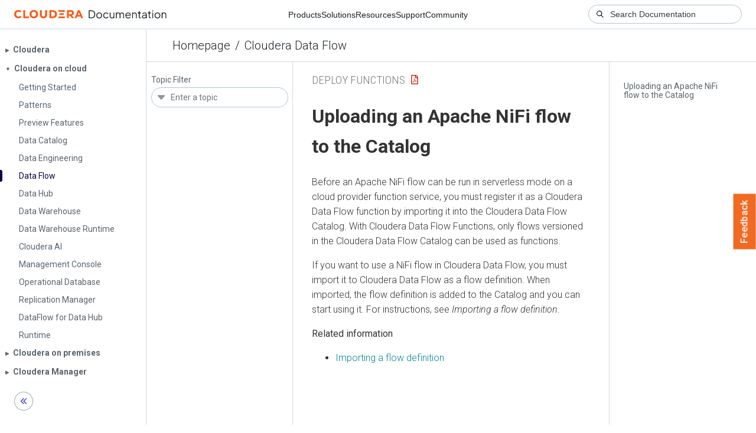

--- FILE ---
content_type: text/html
request_url: https://docs.cloudera.com/dataflow/cloud/deploy-functions/topics/cdf-functions-import-flow-to-catalog.html
body_size: 830
content:
<!DOCTYPE html><html lang="en"><head><meta http-equiv="Content-Type" content="text/html; charset=UTF-8"><meta charset="UTF-8"><meta name="viewport" content="width=device-width, initial-scale=1, shrink-to-fit=no"><title>Uploading an Apache NiFi flow to the Catalog</title><meta name="generator" content="DITA-OT"><meta name="description" content="Before an Apache NiFi flow can be run in serverless mode on a cloud provider function service, you must register it as a Cloudera Data Flow function by importing it into the Cloudera Data Flow Catalog. With Cloudera Data Flow Functions, only flows versioned in the Cloudera Data Flow Catalog can be used as functions."><meta name="prodname" content="Cloudera Data Flow"><meta name="version" content=""><meta name="brand" content="Cloudera Data Flow"><meta name="rights" content="© 2021–2025 Cloudera, Inc."><link rel="stylesheet" href="/common/css/main.css"><link rel="alternate" type="application/pdf" href="../cdf-deploy-functions.pdf"></head><body class="hg"><header class="chead"><div class="breadcrumbs"><span class="bread-home"><a href="/"><i class="fas fa-home"></i><span class="text-home">Cloudera Docs</span></a></span><span class="bread-product"></span><span class="bread-version"></span></div></header><main class="cmain"><div class="cpage"><article class="maincontent"><div class="inner-breadcrumbs"></div><div id="content" aria-labelledby="ariaid-title1">
 <h1 class="title topictitle1" id="ariaid-title1">Uploading an Apache NiFi flow to the Catalog</h1>
 
  
 <div class="body conbody"><p class="shortdesc">Before an Apache NiFi flow can be run in serverless mode on a cloud provider function
    service, you must register it as a <span class="ph">Cloudera Data Flow</span> function by importing it
    into the <span class="ph">Cloudera Data Flow</span> Catalog. With <span class="ph">Cloudera Data Flow Functions</span>, only flows versioned in the <span class="ph">Cloudera Data Flow</span> Catalog can be used as functions. </p>
    <p class="p">If you want to use a NiFi flow in <span class="ph">Cloudera Data Flow</span>, you must import it to
        <span class="ph">Cloudera Data Flow</span> as a flow definition. When imported, the flow definition
      is added to the Catalog and you can start using it. For instructions, see <cite class="cite">Importing a
        flow definition</cite>.</p>
  </div>
<nav role="navigation" class="related-links"><div class="linklist relinfo"><strong>Related information</strong><br><ul class="linklist"><li class="linklist"><a class="link" href="https://docs.cloudera.com/dataflow/cloud/import-flow-definitions/topics/cdf-import-flow-definition.html" target="_blank" rel="external noopener">Importing a flow definition</a></li></ul></div></nav></div></article></div><aside class="pubmenu"></aside></main><div class="logo"><a href="http://www.cloudera.com/"><img src="/common/img/cloudera_short_logo.png"></a></div><nav class="product-drawer"><div class="full-logo"><a href="http://www.cloudera.com/"><img src="/common/img/cloudera.png"></a></div></nav><footer></footer><script src="/common/js/main.js"></script></body></html>

--- FILE ---
content_type: application/x-javascript
request_url: https://assets.adobedtm.com/5027218cf7d9/ed6425da1b06/launch-29be45213938.min.js
body_size: 122240
content:
// For license information, see `https://assets.adobedtm.com/5027218cf7d9/ed6425da1b06/launch-29be45213938.js`.
window._satellite=window._satellite||{},window._satellite.container={buildInfo:{minified:!0,buildDate:"2025-12-03T19:07:02Z",turbineBuildDate:"2024-08-22T17:32:44Z",turbineVersion:"28.0.0"},environment:{id:"EN59d4644788614628ab0bd32b7c7e68ee",stage:"production"},dataElements:{"Page | Local Time Stamp":{modulePath:"core/src/lib/dataElements/customCode.js",settings:{source:function(){var e=new Date(Date.now());return("0"+(e.getMonth()+1)).slice(-2)+":"+("0"+e.getDate()).slice(-2)+":"+e.getFullYear()+" "+("0"+e.getHours()).slice(-2)+":"+("0"+e.getMinutes()).slice(-2)+":"+("0"+e.getSeconds()).slice(-2)}}},"Search | Number of Search Results":{modulePath:"core/src/lib/dataElements/customCode.js",settings:{source:function(){return window.digitalData.computedState?.search?.numberOfSearchResults}}},OT_consent:{modulePath:"core/src/lib/dataElements/customCode.js",settings:{source:function(){var e=!0,t=!1,n=!1,r=!1,i=_satellite.cookie.get("OptanonConsent");return i&&(t=i.indexOf("C0002:1")>-1,n=i.indexOf("C0003:1")>-1,r=i.indexOf("C0004:1")>-1),{strictlynecessary:e,performance:t,functional:n,targeting:r,all:e&&t&&n&&r}}}},"dg:www:cid":{cleanText:!0,storageDuration:"pageview",modulePath:"core/src/lib/dataElements/customCode.js",settings:{source:function(){return new URLSearchParams(window.location.search).get("cid")}}},subdomain:{modulePath:"core/src/lib/dataElements/customCode.js",settings:{source:function(){return location.hostname.split(".")[0]}}},"Page | URL":{modulePath:"data-layer-manager-search-discovery/src/lib/data_elements/context_aware_data_element.js",settings:{subscription:null,dataLayerPath:"page.url",convertTrueToOne:!1,convertFalseToZero:!1,convertUndefinedToZero:!1,convertUndefinedToEmptyArray:!1}},"marketing:www:pathname":{defaultValue:"",storageDuration:"pageview",modulePath:"core/src/lib/dataElements/javascriptVariable.js",settings:{path:"window.location.pathname"}},"Page | URL Parameters":{storageDuration:"pageview",modulePath:"core/src/lib/dataElements/customCode.js",settings:{source:function(){var e=location.search,t=e.match(/\b[\w\.-]+@[\w\.-]+\.\w{2,}\b/g);if(t){var n=t[0],r=_satellite.getVar("func_SHA256")(t[0]);e=e.replace(n,r)}return e}}},"Page | URL (previous)":{modulePath:"core/src/lib/dataElements/customCode.js",settings:{source:function(){return _satellite.cookie.get("previous_url_websdk")}}},subSection2:{defaultValue:"",storageDuration:"pageview",modulePath:"data-layer-manager-search-discovery/src/lib/data_elements/context_aware_data_element.js",settings:{subscription:null,dataLayerPath:"page.subSection2"}},"Page | Title":{storageDuration:"pageview",modulePath:"core/src/lib/dataElements/customCode.js",settings:{source:function(){return document.title}}},"dg:acquisition:internal_keyplay":{defaultValue:"",cleanText:!0,storageDuration:"pageview",modulePath:"core/src/lib/dataElements/queryStringParameter.js",settings:{name:"internal_keyplay",caseInsensitive:!0}},xdm_pageview:{modulePath:"adobe-alloy/dist/lib/dataElements/xdmObject/index.js",settings:{data:{_cloudera:{page:{URL:"%Page | URL%",name:"%marketing:www:pagename%",type:"%Page | Page Type%",title:"%Page | Title%",URL_full:"%Page | URL Full%",referrer:"%referrer%",section1:"%marketing:www:page:siteSection%",section2:"%subSection1%",section3:"%subSection2%",section4:"%subSection3%",subdomain:"%subdomain%",pageview_e:1,URL_previous:"%Page | URL (previous)%",name_previous:"%Page | Name (previous)%",URLparams_string:"%Page | URL Parameters%"},campaign:{cid:"%dg:www:cid%",external_campaign:"%UTM_all%"}},eventType:"page view"},sandbox:{name:"prod"}}},"Campaign | Internal Campaign":{modulePath:"concat-extension/src/lib/dataElements/concatDataElement.js",settings:{concatenatedDataElement:"internal_link:%dg:acquisition:internal_link%|internal_campaign:%dg:acquisition:internal_campaign%|internal_keyplay:%dg:acquisition:internal_keyplay%|cid:%dg:www:cid%",concatenatedDataElementArray:["internal_link:","%dg:acquisition:internal_link%","|internal_campaign:","%dg:acquisition:internal_campaign%","|internal_keyplay:","%dg:acquisition:internal_keyplay%","|cid:","%dg:www:cid%"]}},"marketing:www:ecid":{forceLowerCase:!0,cleanText:!0,storageDuration:"visitor",modulePath:"adobe-mcid/src/lib/dataElements/ecid.js",settings:{}},"marketing:www:src":{forceLowerCase:!0,cleanText:!0,storageDuration:"visitor",modulePath:"core/src/lib/dataElements/queryStringParameter.js",settings:{name:"src",caseInsensitive:!0}},"marketing:www:pagename DL":{forceLowerCase:!0,cleanText:!0,storageDuration:"pageview",modulePath:"data-layer-manager-search-discovery/src/lib/data_elements/context_aware_data_element.js",settings:{subscription:null,dataLayerPath:"page.pageName"}},"Performance | Launch Property":{defaultValue:"",modulePath:"core/src/lib/dataElements/javascriptVariable.js",settings:{path:"_satellite.property.name"}},"Page | Name (previous)":{modulePath:"core/src/lib/dataElements/customCode.js",settings:{source:function(){return _satellite.cookie.get("previous_pagename_websdk")}}},"Search | Search Term":{modulePath:"data-layer-manager-search-discovery/src/lib/data_elements/context_aware_data_element.js",settings:{subscription:null,dataLayerPath:"search.searchTerm"}},subSection3:{defaultValue:"",storageDuration:"pageview",modulePath:"data-layer-manager-search-discovery/src/lib/data_elements/context_aware_data_element.js",settings:{subscription:null,dataLayerPath:"page.subSection3"}},"Search | Action":{modulePath:"data-layer-manager-search-discovery/src/lib/data_elements/context_aware_data_element.js",settings:{subscription:null,dataLayerPath:"search.action"}},"Page | URL Parameters Array":{storageDuration:"pageview",modulePath:"core/src/lib/dataElements/customCode.js",settings:{source:function(){var e=location.search,t=e.match(/\b[\w\.-]+@[\w\.-]+\.\w{2,}\b/g);if(t){var n=t[0],r=_satellite.getVar("func_SHA256")(t[0]);e=e.replace(n,r)}if(!(e=e.slice(1)))return"";var i=[];return e.split("&").forEach((function(e){var t=e.split("=");i.push({name:t[0],value:t[1]})})),i}}},"dg:acquisition:internal_link":{forceLowerCase:!0,cleanText:!0,storageDuration:"pageview",modulePath:"core/src/lib/dataElements/customCode.js",settings:{source:function(){var e=location.search.match(/internal_link=([^&]*)/);return e?e[1]:""}}},subSection1:{defaultValue:"",storageDuration:"pageview",modulePath:"data-layer-manager-search-discovery/src/lib/data_elements/context_aware_data_element.js",settings:{subscription:null,dataLayerPath:"page.subSection1"}},UTM_all:{modulePath:"core/src/lib/dataElements/customCode.js",settings:{source:function(){function e(e){return new URLSearchParams(window.location.search).get(e)}var t=[e("utm_source"),e("utm_medium"),e("utm_term"),e("utm_content"),e("utm_adgroup"),e("utm_matchtype"),e("utm_device"),e("utm_keyplay"),e("pgtc_ids")],n=!0;return t.forEach((function(e){""!=e&&(n=!1)})),n?"":"source:"+e("utm_source")+"|medium:"+e("utm_medium")+"|campaign:"+e("utm_campaign")+"|term:"+e("utm_term")+"|content:"+e("utm_content")+"|adgroup:"+e("utm_adgroup")+"|matchtype:"+e("utm_matchtype")+"|device:"+e("utm_device")+"|keyplay:"+e("utm_keyplay")+"|pgtc_id:"+e("pgtc_ids")}}},"Metadata - Doctype":{modulePath:"core/src/lib/dataElements/domAttribute.js",settings:{elementProperty:"content",elementSelector:'meta[name="doctype"]'}},"Page | URL Full":{modulePath:"core/src/lib/dataElements/customCode.js",settings:{source:function(){return location.href}}},"dg:acquisition:internal_campaign":{defaultValue:"",cleanText:!0,storageDuration:"pageview",modulePath:"core/src/lib/dataElements/queryStringParameter.js",settings:{name:"internal_campaign",caseInsensitive:!0}},"Metadata - Usecase":{modulePath:"core/src/lib/dataElements/domAttribute.js",settings:{elementProperty:"content",elementSelector:'meta[name="usecase"]'}},"Metadata - Industry":{modulePath:"core/src/lib/dataElements/domAttribute.js",settings:{elementProperty:"content",elementSelector:'meta[name="industry"]'}},referrer:{modulePath:"core/src/lib/dataElements/customCode.js",settings:{source:function(){return document.referrer}}},"qsp:pid":{modulePath:"core/src/lib/dataElements/queryStringParameter.js",settings:{name:"pid",caseInsensitive:!0}},"Metadata - Product":{modulePath:"core/src/lib/dataElements/domAttribute.js",settings:{elementProperty:"content",elementSelector:'meta[name="product"]'}},"marketing:www:page:siteSection":{defaultValue:"",storageDuration:"pageview",modulePath:"core/src/lib/dataElements/customCode.js",settings:{source:function(){var e=_satellite.getVar("marketing:www:page:siteSection DL");return"home page"==e&&(e="homepage"),e}}},"Search | Language":{modulePath:"data-layer-manager-search-discovery/src/lib/data_elements/context_aware_data_element.js",settings:{subscription:null,dataLayerPath:"search.searchLanguage"}},"Search | Term":{modulePath:"data-layer-manager-search-discovery/src/lib/data_elements/context_aware_data_element.js",settings:{subscription:null,dataLayerPath:"search.searchTerm"}},"marketing:www:pagename":{forceLowerCase:!0,cleanText:!0,storageDuration:"pageview",modulePath:"core/src/lib/dataElements/customCode.js",settings:{source:function(){return"docs"!=_satellite.getVar("subdomain")&&"docs-archive"!=_satellite.getVar("subdomain")?"/"==window.location.pathname?"www:"+_satellite.getVar("marketing:www:language")+":homepage":"www:"+_satellite.getVar("marketing:www:language")+window.location.pathname.split("/").join(":").replace(".html","").replace(/:$/,""):digitalData.computedState&&digitalData.computedState.page&&digitalData.computedState.page.pageName?digitalData.computedState.page.pageName:void 0}}},"Page | Page Type":{defaultValue:"",forceLowerCase:!0,cleanText:!0,storageDuration:"pageview",modulePath:"data-layer-manager-search-discovery/src/lib/data_elements/context_aware_data_element.js",settings:{subscription:null,dataLayerPath:"page.pageType"}},entry_pageURL:{modulePath:"core/src/lib/dataElements/customCode.js",settings:{source:function(){if(_satellite.cookie.get("cloudera_entry_page"))return _satellite.cookie.get("cloudera_entry_page");var e="cloudera_entry_page",t=location.href,n=new Date;return n.setMonth(n.getMonth()+9e3),document.cookie=e+"="+t+";expires="+n+";domain=.cloudera.com;path=/",document.cookie=e+"="+t+";expires="+n+";domain=.cvent.com;path=/",_satellite.cookie.get("cloudera_entry_page")}}},"marketing:www:hostname":{defaultValue:"",storageDuration:"pageview",modulePath:"core/src/lib/dataElements/javascriptVariable.js",settings:{path:"window.location.hostname"}},"marketing:www:page:siteSection DL":{defaultValue:"",storageDuration:"pageview",modulePath:"data-layer-manager-search-discovery/src/lib/data_elements/context_aware_data_element.js",settings:{subscription:null,dataLayerPath:"page.siteSection"}},"Search | Location":{modulePath:"data-layer-manager-search-discovery/src/lib/data_elements/context_aware_data_element.js",settings:{subscription:null,dataLayerPath:"search.searchLocation"}}},extensions:{"adobe-mcid":{displayName:"Experience Cloud ID Service",hostedLibFilesBaseUrl:"https://assets.adobedtm.com/extensions/EP31a59fd25d824db7be52972a70e94c1c/",settings:{orgId:"97C7898555F6819F7F000101@AdobeOrg",variables:[{name:"trackingServer",value:"metrics.cloudera.com"},{name:"trackingServerSecure",value:"smetrics.cloudera.com"}],doesOptInApply:!1},modules:{"adobe-mcid/src/lib/dataElements/ecid.js":{name:"ecid",displayName:"ECID",script:function(e,t,n){"use strict";var r;n("../sharedModules/mcidInstance").onReceiveEcid((function(e){r=e})),e.exports=function(){return r}}},"adobe-mcid/src/lib/sharedModules/mcidInstance.js":{script:function(e,t,n,r){"use strict";var i=n("@adobe/reactor-document"),o=n("../codeLibrary/VisitorAPI"),a=n("../../view/utils/timeUnits"),s=function(e){return e.reduce((function(e,t){var n=/^(true|false)$/i.test(t.value)?JSON.parse(t.value):t.value;return e[t.name]=n,e}),{})},c=function(e){var t=r.getExtensionSettings();if("string"!=typeof t.orgId)throw new TypeError("Org ID is not a string.");var n=s(t.variables||[]),i=t.doesOptInApply;i&&("boolean"==typeof i?n.doesOptInApply=i:t.optInCallback&&(n.doesOptInApply=t.optInCallback));var o=t.isOptInStorageEnabled;o&&(n.isOptInStorageEnabled=o);var c=t.optInCookieDomain;c&&(n.optInCookieDomain=c);var l=t.optInStorageExpiry;if(l){var d=t.timeUnit;if(d&&a[d]){var u=l*a[d];n.optInStorageExpiry=u}}else!0===o&&(n.optInStorageExpiry=33696e3);var p=t.previousPermissions;p&&(n.previousPermissions=p);var m=t.preOptInApprovals;if(m)n.preOptInApprovals=m;else{var f=t.preOptInApprovalInput;f&&(n.preOptInApprovals=f)}var g=t.isIabContext;g&&(n.isIabContext=g);var h=e.getInstance(t.orgId,n);return r.logger.info('Created instance using orgId: "'+t.orgId+'"'),r.logger.info("Set variables: "+JSON.stringify(n)),h.getMarketingCloudVisitorID((function(e){r.logger.info("Obtained Marketing Cloud Visitor Id: "+e)}),!0),h},l=function(e){return(r.getExtensionSettings().pathExclusions||[]).some((function(t){return t.valueIsRegex?new RegExp(t.value,"i").test(e):t.value===e}))},d=null;_satellite.getVisitorId=function(){return d},l(i.location.pathname)?r.logger.warn("MCID library not loaded. One of the path exclusions matches the current path."):d=c(o),e.exports=d},name:"mcid-instance",shared:!0},"adobe-mcid/src/lib/codeLibrary/VisitorAPI.js":{script:function(e){e.exports=(function(){"use strict";function e(t){return(e="function"==typeof Symbol&&"symbol"==typeof Symbol.iterator?function(e){return typeof e}:function(e){return e&&"function"==typeof Symbol&&e.constructor===Symbol&&e!==Symbol.prototype?"symbol":typeof e})(t)}function t(e,t,n){return t in e?Object.defineProperty(e,t,{value:n,enumerable:!0,configurable:!0,writable:!0}):e[t]=n,e}function n(){return{callbacks:{},add:function(e,t){this.callbacks[e]=this.callbacks[e]||[];var n=this.callbacks[e].push(t)-1,r=this;return function(){r.callbacks[e].splice(n,1)}},execute:function(e,t){if(this.callbacks[e]){t=(t=void 0===t?[]:t)instanceof Array?t:[t];try{for(;this.callbacks[e].length;){var n=this.callbacks[e].shift();"function"==typeof n?n.apply(null,t):n instanceof Array&&n[1].apply(n[0],t)}delete this.callbacks[e]}catch(e){}}},executeAll:function(e,t){(t||e&&!O.isObjectEmpty(e))&&Object.keys(this.callbacks).forEach((function(t){var n=void 0!==e[t]?e[t]:"";this.execute(t,n)}),this)},hasCallbacks:function(){return Boolean(Object.keys(this.callbacks).length)}}}function r(e,t,n){var r=null==e?void 0:e[t];return void 0===r?n:r}function i(e){for(var t=/^\d+$/,n=0,r=e.length;n<r;n++)if(!t.test(e[n]))return!1;return!0}function o(e,t){for(;e.length<t.length;)e.push("0");for(;t.length<e.length;)t.push("0")}function a(e,t){for(var n=0;n<e.length;n++){var r=parseInt(e[n],10),i=parseInt(t[n],10);if(r>i)return 1;if(i>r)return-1}return 0}function s(e,t){if(e===t)return 0;var n=e.toString().split("."),r=t.toString().split(".");return i(n.concat(r))?(o(n,r),a(n,r)):NaN}function c(e){return e===Object(e)&&0===Object.keys(e).length}function l(e){return"function"==typeof e||e instanceof Array&&e.length}function d(){var e=arguments.length>0&&void 0!==arguments[0]?arguments[0]:"",t=arguments.length>1&&void 0!==arguments[1]?arguments[1]:function(){return!0};this.log=de("log",e,t),this.warn=de("warn",e,t),this.error=de("error",e,t)}function u(){var e=(arguments.length>0&&void 0!==arguments[0]?arguments[0]:{}).cookieName,t=(arguments.length>1&&void 0!==arguments[1]?arguments[1]:{}).cookies;if(!e||!t)return{get:ke,set:ke,remove:ke};var n={remove:function(){t.remove(e)},get:function(){var n=t.get(e),r={};try{r=JSON.parse(n)}catch(n){r={}}return r},set:function(r,i){i=i||{};var o=n.get(),a=Object.assign(o,r);t.set(e,JSON.stringify(a),{domain:i.optInCookieDomain||"",cookieLifetime:i.optInStorageExpiry||3419e4,secure:i.secure,sameSite:i.sameSite,expires:!0})}};return n}function p(e){this.name=this.constructor.name,this.message=e,"function"==typeof Error.captureStackTrace?Error.captureStackTrace(this,this.constructor):this.stack=new Error(e).stack}function m(){function e(e,t){var n=ge(e);return n.length?n.every((function(e){return!!t[e]})):he(t)}function t(){D(I),T(te.COMPLETE),y(v.status,v.permissions),s&&h.set(v.permissions,{optInCookieDomain:c,optInStorageExpiry:l,secure:p,sameSite:m}),b.execute(xe)}function n(e){return function(n,r){if(!ve(n))throw new Error("[OptIn] Invalid category(-ies). Please use the `OptIn.Categories` enum.");return T(te.CHANGED),Object.assign(I,ye(ge(n),e)),r||t(),v}}var r=arguments.length>0&&void 0!==arguments[0]?arguments[0]:{},i=r.doesOptInApply,o=r.previousPermissions,a=r.preOptInApprovals,s=r.isOptInStorageEnabled,c=r.optInCookieDomain,l=r.optInStorageExpiry,d=r.isIabContext,p=r.secureCookie,m=r.sameSiteCookie,f=(arguments.length>1&&void 0!==arguments[1]?arguments[1]:{}).cookies,g=Ie(o);Te(g,"Invalid `previousPermissions`!"),Te(a,"Invalid `preOptInApprovals`!");var h=u({cookieName:"adobeujs-optin"},{cookies:f}),v=this,y=ee(v),b=se(),w=_e(g),_=_e(a),C=s?h.get():{},E={},S=function(e,t){return Ce(e)||t&&Ce(t)?te.COMPLETE:te.PENDING}(w,C),k=function(e,t,n){var r=ye(ae,!i);return i?Object.assign({},r,e,t,n):r}(_,w,C),I=be(k),T=function(e){return S=e},D=function(e){return k=e};v.deny=n(!1),v.approve=n(!0),v.denyAll=v.deny.bind(v,ae),v.approveAll=v.approve.bind(v,ae),v.isApproved=function(t){return e(t,v.permissions)},v.isPreApproved=function(t){return e(t,_)},v.fetchPermissions=function(e){var t=arguments.length>1&&void 0!==arguments[1]&&arguments[1],n=t?v.on(te.COMPLETE,e):ke;return!i||i&&v.isComplete||a?e(v.permissions):t||b.add(xe,(function(){return e(v.permissions)})),n},v.complete=function(){v.status===te.CHANGED&&t()},v.registerPlugin=function(e){if(!e||!e.name||"function"!=typeof e.onRegister)throw new Error(Ae);E[e.name]||(E[e.name]=e,e.onRegister.call(e,v))},v.execute=Oe(E),v.memoizeContent=function(e){Se(e)&&h.set(e,{optInCookieDomain:c,optInStorageExpiry:l,secure:p,sameSite:m})},v.getMemoizedContent=function(e){var t=h.get();if(t)return t[e]},Object.defineProperties(v,{permissions:{get:function(){return k}},status:{get:function(){return S}},Categories:{get:function(){return ne}},doesOptInApply:{get:function(){return!!i}},isPending:{get:function(){return v.status===te.PENDING}},isComplete:{get:function(){return v.status===te.COMPLETE}},__plugins:{get:function(){return Object.keys(E)}},isIabContext:{get:function(){return d}}})}function f(e,t){function n(){i=null,e.call(e,new p("The call took longer than you wanted!"))}function r(){i&&(clearTimeout(i),e.apply(e,arguments))}if(void 0===t)return e;var i=setTimeout(n,t);return r}function g(){if(window.__tcfapi)return window.__tcfapi;var e=window;if(e!==window.top){for(var t;!t;){e=e.parent;try{e.frames.__tcfapiLocator&&(t=e)}catch(e){}if(e===window.top)break}if(t){var n={};return window.__tcfapi=function(e,r,i,o){var a=Math.random()+"",s={__tcfapiCall:{command:e,parameter:o,version:r,callId:a}};n[a]=i,t.postMessage(s,"*")},window.addEventListener("message",(function(e){var t=e.data;if("string"==typeof t)try{t=JSON.parse(e.data)}catch(e){}if(t.__tcfapiReturn){var r=t.__tcfapiReturn;"function"==typeof n[r.callId]&&(n[r.callId](r.returnValue,r.success),delete n[r.callId])}}),!1),window.__tcfapi}me.error("__tcfapi not found")}else me.error("__tcfapi not found")}function h(e,t){var n=arguments.length>2&&void 0!==arguments[2]?arguments[2]:[],r=!0===e.vendor.consents[t],i=n.every((function(t){return!0===e.purpose.consents[t]}));return r&&i}function v(){var e=this;e.name="iabPlugin",e.version="0.0.2";var t,n=se(),r={transparencyAndConsentData:null},i=function(e){var t=arguments.length>1&&void 0!==arguments[1]?arguments[1]:{};return r[e]=t};e.fetchConsentData=function(e){var t=f(e.callback,e.timeout);o({callback:t})},e.isApproved=function(e){var t=e.callback,n=e.category,i=e.timeout;if(r.transparencyAndConsentData)return t(null,h(r.transparencyAndConsentData,re[n],ie[n]));var a=f((function(e,r){t(e,h(r,re[n],ie[n]))}),i);o({category:n,callback:a})},e.onRegister=function(n){t=n;var r=Object.keys(re),i=function(e,t){!e&&t&&(r.forEach((function(e){var r=h(t,re[e],ie[e]);n[r?"approve":"deny"](e,!0)})),n.complete())};e.fetchConsentData({callback:i})};var o=function(e){var o=e.callback;if(r.transparencyAndConsentData)return o(null,r.transparencyAndConsentData);n.add("FETCH_CONSENT_DATA",o),a((function(e,o){if(o){var a=be(e),s=t.getMemoizedContent("iabConsentHash"),c=pe(a.tcString).toString(32);a.consentString=e.tcString,a.hasConsentChangedSinceLastCmpPull=s!==c,i("transparencyAndConsentData",a),t.memoizeContent({iabConsentHash:c})}n.execute("FETCH_CONSENT_DATA",[null,r.transparencyAndConsentData])}))},a=function(e){var t=Pe(re),n=g();"function"==typeof n&&n("getTCData",2,e,t)}}var y="undefined"!=typeof globalThis?globalThis:"undefined"!=typeof window?window:"undefined"!=typeof global?global:"undefined"!=typeof self?self:{};Object.assign=Object.assign||function(e){for(var t,n,r=1;r<arguments.length;++r)for(t in n=arguments[r])Object.prototype.hasOwnProperty.call(n,t)&&(e[t]=n[t]);return e};var b,w,_={MESSAGES:{HANDSHAKE:"HANDSHAKE",GETSTATE:"GETSTATE",PARENTSTATE:"PARENTSTATE"},STATE_KEYS_MAP:{MCMID:"MCMID",MCAID:"MCAID",MCAAMB:"MCAAMB",MCAAMLH:"MCAAMLH",MCOPTOUT:"MCOPTOUT",CUSTOMERIDS:"CUSTOMERIDS"},ASYNC_API_MAP:{MCMID:"getMarketingCloudVisitorID",MCAID:"getAnalyticsVisitorID",MCAAMB:"getAudienceManagerBlob",MCAAMLH:"getAudienceManagerLocationHint",MCOPTOUT:"isOptedOut",ALLFIELDS:"getVisitorValues"},SYNC_API_MAP:{CUSTOMERIDS:"getCustomerIDs"},ALL_APIS:{MCMID:"getMarketingCloudVisitorID",MCAAMB:"getAudienceManagerBlob",MCAAMLH:"getAudienceManagerLocationHint",MCOPTOUT:"isOptedOut",MCAID:"getAnalyticsVisitorID",CUSTOMERIDS:"getCustomerIDs",ALLFIELDS:"getVisitorValues"},FIELDGROUP_TO_FIELD:{MC:"MCMID",A:"MCAID",AAM:"MCAAMB"},FIELDS:{MCMID:"MCMID",MCOPTOUT:"MCOPTOUT",MCAID:"MCAID",MCAAMLH:"MCAAMLH",MCAAMB:"MCAAMB"},AUTH_STATE:{UNKNOWN:0,AUTHENTICATED:1,LOGGED_OUT:2},OPT_OUT:{GLOBAL:"global"},SAME_SITE_VALUES:{LAX:"Lax",STRICT:"Strict",NONE:"None"}},C=_.STATE_KEYS_MAP,E=function(e){function t(){}function n(t,n){var r=this;return function(){var i=e(0,t),o={};return o[t]=i,r.setStateAndPublish(o),n(i),i}}this.getMarketingCloudVisitorID=function(e){e=e||t;var r=this.findField(C.MCMID,e),i=n.call(this,C.MCMID,e);return void 0!==r?r:i()},this.getVisitorValues=function(e){this.getMarketingCloudVisitorID((function(t){e({MCMID:t})}))}},S=_.MESSAGES,k=_.ASYNC_API_MAP,I=_.SYNC_API_MAP,T=function(){function e(){}function t(e,t){var n=this;return function(){return n.callbackRegistry.add(e,t),n.messageParent(S.GETSTATE),""}}function n(n){this[k[n]]=function(r){r=r||e;var i=this.findField(n,r),o=t.call(this,n,r);return void 0!==i?i:o()}}function r(t){this[I[t]]=function(){return this.findField(t,e)||{}}}Object.keys(k).forEach(n,this),Object.keys(I).forEach(r,this)},D=_.ASYNC_API_MAP,P=function(){Object.keys(D).forEach((function(e){this[D[e]]=function(t){this.callbackRegistry.add(e,t)}}),this)},O=function(e,t){return e(t={exports:{}},t.exports),t.exports}((function(t,n){n.isObjectEmpty=function(e){return e===Object(e)&&0===Object.keys(e).length},n.isValueEmpty=function(e){return""===e||n.isObjectEmpty(e)};var r=function(){var e=navigator.appName,t=navigator.userAgent;return"Microsoft Internet Explorer"===e||t.indexOf("MSIE ")>=0||t.indexOf("Trident/")>=0&&t.indexOf("Windows NT 6")>=0};n.getIeVersion=function(){return document.documentMode?document.documentMode:r()?7:null},n.isFirefox=function(e){return!!/Firefox\/([0-9\.]+)(?:\s|$)/.test(e||window.navigator.userAgent)},n.encodeAndBuildRequest=function(e,t){return e.map(encodeURIComponent).join(t)},n.isObject=function(t){return null!==t&&"object"===e(t)&&!1===Array.isArray(t)},n.defineGlobalNamespace=function(){return window.adobe=n.isObject(window.adobe)?window.adobe:{},window.adobe},n.pluck=function(e,t){return t.reduce((function(t,n){return e[n]&&(t[n]=e[n]),t}),Object.create(null))},n.parseOptOut=function(e,t,n){t||(t=n,e.d_optout&&e.d_optout instanceof Array&&(t=e.d_optout.join(",")));var r=parseInt(e.d_ottl,10);return isNaN(r)&&(r=7200),{optOut:t,d_ottl:r}},n.normalizeBoolean=function(e){var t=e;return"true"===e?t=!0:"false"===e&&(t=!1),t}})),x=(O.isObjectEmpty,O.isValueEmpty,O.getIeVersion,O.isFirefox,O.encodeAndBuildRequest,O.isObject,O.defineGlobalNamespace,O.pluck,O.parseOptOut,O.normalizeBoolean,n),A=_.MESSAGES,N={0:"prefix",1:"orgID",2:"state"},M=function(e,t){this.parse=function(e){try{var t={};return e.data.split("|").forEach((function(e,n){void 0!==e&&(t[N[n]]=2!==n?e:JSON.parse(e))})),t}catch(e){}},this.isInvalid=function(n){var r=this.parse(n);if(!r||Object.keys(r).length<2)return!0;var i=e!==r.orgID,o=!t||n.origin!==t,a=-1===Object.keys(A).indexOf(r.prefix);return i||o||a},this.send=function(n,r,i){var o=r+"|"+e;i&&i===Object(i)&&(o+="|"+JSON.stringify(i));try{n.postMessage(o,t)}catch(e){}}},R=_.MESSAGES,L=function(e,t,n,r){function i(e){Object.assign(m,e)}function o(e){Object.assign(m.state,e),Object.assign(m.state.ALLFIELDS,e),m.callbackRegistry.executeAll(m.state)}function a(e){if(!h.isInvalid(e)){g=!1;var t=h.parse(e);m.setStateAndPublish(t.state)}}function s(e){!g&&f&&(g=!0,h.send(r,e))}function c(){i(new E(n._generateID)),m.getMarketingCloudVisitorID(),m.callbackRegistry.executeAll(m.state,!0),y.removeEventListener("message",l)}function l(e){if(!h.isInvalid(e)){var t=h.parse(e);g=!1,y.clearTimeout(m._handshakeTimeout),y.removeEventListener("message",l),i(new T(m)),y.addEventListener("message",a),m.setStateAndPublish(t.state),m.callbackRegistry.hasCallbacks()&&s(R.GETSTATE)}}function d(){f&&postMessage?(y.addEventListener("message",l),s(R.HANDSHAKE),m._handshakeTimeout=setTimeout(c,250)):c()}function u(){y.s_c_in||(y.s_c_il=[],y.s_c_in=0),m._c="Visitor",m._il=y.s_c_il,m._in=y.s_c_in,m._il[m._in]=m,y.s_c_in++}function p(){function e(e){0!==e.indexOf("_")&&"function"==typeof n[e]&&(m[e]=function(){})}Object.keys(n).forEach(e),m.getSupplementalDataID=n.getSupplementalDataID,m.isAllowed=function(){return!0}}var m=this,f=t.whitelistParentDomain;m.state={ALLFIELDS:{}},m.version=n.version,m.marketingCloudOrgID=e,m.cookieDomain=n.cookieDomain||"",m._instanceType="child";var g=!1,h=new M(e,f);m.callbackRegistry=x(),m.init=function(){u(),p(),i(new P(m)),d()},m.findField=function(e,t){if(void 0!==m.state[e])return t(m.state[e]),m.state[e]},m.messageParent=s,m.setStateAndPublish=o},j=_.MESSAGES,V=_.ALL_APIS,U=_.ASYNC_API_MAP,F=_.FIELDGROUP_TO_FIELD,B=function(e,t){function n(){var t={};return Object.keys(V).forEach((function(n){var r=V[n],i=e[r]();O.isValueEmpty(i)||(t[n]=i)})),t}function r(){var t=[];return e._loading&&Object.keys(e._loading).forEach((function(n){if(e._loading[n]){var r=F[n];t.push(r)}})),t.length?t:null}function i(t){return function n(){var i=r();if(i){var o=U[i[0]];e[o](n,!0)}else t()}}function o(e,r){var i=n();t.send(e,r,i)}function a(e){c(e),o(e,j.HANDSHAKE)}function s(e){i((function(){o(e,j.PARENTSTATE)}))()}function c(n){function r(r){i.call(e,r),t.send(n,j.PARENTSTATE,{CUSTOMERIDS:e.getCustomerIDs()})}var i=e.setCustomerIDs;e.setCustomerIDs=r}return function(e){t.isInvalid(e)||(t.parse(e).prefix===j.HANDSHAKE?a:s)(e.source)}},q=function(e,t){function n(e){return function(n){r[e]=n,++i===o&&t(r)}}var r={},i=0,o=Object.keys(e).length;Object.keys(e).forEach((function(t){var r=e[t];if(r.fn){var i=r.args||[];i.unshift(n(t)),r.fn.apply(r.context||null,i)}}))},H={get:function(e){e=encodeURIComponent(e);var t=(";"+document.cookie).split(" ").join(";"),n=t.indexOf(";"+e+"="),r=n<0?n:t.indexOf(";",n+1);return n<0?"":decodeURIComponent(t.substring(n+2+e.length,r<0?t.length:r))},set:function(e,t,n){var i=r(n,"cookieLifetime"),o=r(n,"expires"),a=r(n,"domain"),s=r(n,"secure"),c=r(n,"sameSite"),l=s?"Secure":"",d=c?"SameSite="+c+";":"";if(o&&"SESSION"!==i&&"NONE"!==i){var u=""!==t?parseInt(i||0,10):-60;if(u)(o=new Date).setTime(o.getTime()+1e3*u);else if(1===o){var p=(o=new Date).getYear();o.setYear(p+2+(p<1900?1900:0))}}else o=0;return e&&"NONE"!==i?(document.cookie=encodeURIComponent(e)+"="+encodeURIComponent(t)+"; path=/;"+(o?" expires="+o.toGMTString()+";":"")+(a?" domain="+a+";":"")+d+l,this.get(e)===t):0},remove:function(e,t){var n=r(t,"domain");n=n?" domain="+n+";":"";var i=r(t,"secure"),o=r(t,"sameSite"),a=i?"Secure":"",s=o?"SameSite="+o+";":"";document.cookie=encodeURIComponent(e)+"=; Path=/; Expires=Thu, 01 Jan 1970 00:00:01 GMT;"+n+s+a}},$=function(e,t){!e&&y.location&&(e=y.location.hostname);var n,r=e.split("."),i=t||{};for(n=r.length-2;n>=0;n--)if(i.domain=r.slice(n).join("."),H.set("TEST_AMCV_COOKIE_WRITE","cookie",i))return H.remove("TEST_AMCV_COOKIE_WRITE",i),i.domain;return""},W={compare:s,isLessThan:function(e,t){return s(e,t)<0},areVersionsDifferent:function(e,t){return 0!==s(e,t)},isGreaterThan:function(e,t){return s(e,t)>0},isEqual:function(e,t){return 0===s(e,t)}},G=!!y.postMessage,z={postMessage:function(e,t,n){var r=1;t&&(G?n.postMessage(e,t.replace(/([^:]+:\/\/[^\/]+).*/,"$1")):t&&(n.location=t.replace(/#.*$/,"")+"#"+ +new Date+r+++"&"+e))},receiveMessage:function(e,t){var n;try{G&&(e&&(n=function(n){if("string"==typeof t&&n.origin!==t||"[object Function]"===Object.prototype.toString.call(t)&&!1===t(n.origin))return!1;e(n)}),y.addEventListener?y[e?"addEventListener":"removeEventListener"]("message",n):y[e?"attachEvent":"detachEvent"]("onmessage",n))}catch(e){}}},J=function(e){var t,n,r="0123456789",i="",o="",a=8,s=10,c=10,l=(""+Date.now()).substr(-6).split("").reverse("").join("");if(1==e){for(r+="ABCDEF",t=0;16>t;t++)n=Math.floor(Math.random()*a),4>t&&l[t]<a&&(n=+l[t]),i+=r.substring(n,n+1),n=Math.floor(Math.random()*a),o+=r.substring(n,n+1),a=16;return i+"-"+o}for(t=0;19>t;t++)n=Math.floor(Math.random()*s),6>t&&l[t]<s?(i+=l[t],n=l[t]):i+=r.substring(n,n+1),0===t&&9==n?s=3:((1==t||2==t)&&10!=s&&2>n||2<t)&&(s=10),n=Math.floor(Math.random()*c),o+=r.substring(n,n+1),0===t&&9==n?c=3:((1==t||2==t)&&10!=c&&2>n||2<t)&&(c=10);return i+o},Y=function(e){return{corsMetadata:function(){var e="none",t=!0;return"undefined"!=typeof XMLHttpRequest&&XMLHttpRequest===Object(XMLHttpRequest)&&("withCredentials"in new XMLHttpRequest?e="XMLHttpRequest":"undefined"!=typeof XDomainRequest&&XDomainRequest===Object(XDomainRequest)&&(t=!1),Object.prototype.toString.call(y.HTMLElement).indexOf("Constructor")>0&&(t=!1)),{corsType:e,corsCookiesEnabled:t}}(),getCORSInstance:function(){return"none"===this.corsMetadata.corsType?null:new y[this.corsMetadata.corsType]},fireCORS:function(t,n){function r(e){var n;try{if((n=JSON.parse(e))!==Object(n))return void i.handleCORSError(t,null,"Response is not JSON")}catch(e){return void i.handleCORSError(t,e,"Error parsing response as JSON")}try{for(var r=t.callback,o=y,a=0;a<r.length;a++)o=o[r[a]];o(n)}catch(e){i.handleCORSError(t,e,"Error forming callback function")}}var i=this;n&&(t.loadErrorHandler=n);try{var o=this.getCORSInstance();o.open("get",t.corsUrl+"&ts="+(new Date).getTime(),!0),"XMLHttpRequest"===this.corsMetadata.corsType&&(o.withCredentials=!0,o.timeout=e.loadTimeout,o.setRequestHeader("Content-Type","application/x-www-form-urlencoded"),o.onreadystatechange=function(){4===this.readyState&&200===this.status&&r(this.responseText)}),o.onerror=function(e){i.handleCORSError(t,e,"onerror")},o.ontimeout=function(e){i.handleCORSError(t,e,"ontimeout")},o.send(),e._log.requests.push(t.corsUrl)}catch(e){this.handleCORSError(t,e,"try-catch")}},handleCORSError:function(t,n,r){e.CORSErrors.push({corsData:t,error:n,description:r}),t.loadErrorHandler&&("ontimeout"===r?t.loadErrorHandler(!0):t.loadErrorHandler(!1))}}},K={POST_MESSAGE_ENABLED:!!y.postMessage,DAYS_BETWEEN_SYNC_ID_CALLS:1,MILLIS_PER_DAY:864e5,ADOBE_MC:"adobe_mc",ADOBE_MC_SDID:"adobe_mc_sdid",VALID_VISITOR_ID_REGEX:/^[0-9a-fA-F\-]+$/,ADOBE_MC_TTL_IN_MIN:5,VERSION_REGEX:/vVersion\|((\d+\.)?(\d+\.)?(\*|\d+))(?=$|\|)/,FIRST_PARTY_SERVER_COOKIE:"s_ecid"},Q=function(e,t){var n=y.document;return{THROTTLE_START:3e4,MAX_SYNCS_LENGTH:649,throttleTimerSet:!1,id:null,onPagePixels:[],iframeHost:null,getIframeHost:function(e){if("string"==typeof e){var t=e.split("/");return t[0]+"//"+t[2]}},subdomain:null,url:null,getUrl:function(){var t,r="http://fast.",i="?d_nsid="+e.idSyncContainerID+"#"+encodeURIComponent(n.location.origin);return this.subdomain||(this.subdomain="nosubdomainreturned"),e.loadSSL&&(r=e.idSyncSSLUseAkamai?"https://fast.":"https://"),t=r+this.subdomain+".demdex.net/dest5.html"+i,this.iframeHost=this.getIframeHost(t),this.id="destination_publishing_iframe_"+this.subdomain+"_"+e.idSyncContainerID,t},checkDPIframeSrc:function(){var t="?d_nsid="+e.idSyncContainerID+"#"+encodeURIComponent(n.location.href);"string"==typeof e.dpIframeSrc&&e.dpIframeSrc.length&&(this.id="destination_publishing_iframe_"+(e._subdomain||this.subdomain||(new Date).getTime())+"_"+e.idSyncContainerID,this.iframeHost=this.getIframeHost(e.dpIframeSrc),
this.url=e.dpIframeSrc+t)},idCallNotProcesssed:null,doAttachIframe:!1,startedAttachingIframe:!1,iframeHasLoaded:null,iframeIdChanged:null,newIframeCreated:null,originalIframeHasLoadedAlready:null,iframeLoadedCallbacks:[],regionChanged:!1,timesRegionChanged:0,sendingMessages:!1,messages:[],messagesPosted:[],messagesReceived:[],messageSendingInterval:K.POST_MESSAGE_ENABLED?null:100,onPageDestinationsFired:[],jsonForComparison:[],jsonDuplicates:[],jsonWaiting:[],jsonProcessed:[],canSetThirdPartyCookies:!0,receivedThirdPartyCookiesNotification:!1,readyToAttachIframePreliminary:function(){return!(e.idSyncDisableSyncs||e.disableIdSyncs||e.idSyncDisable3rdPartySyncing||e.disableThirdPartyCookies||e.disableThirdPartyCalls)},readyToAttachIframe:function(){return this.readyToAttachIframePreliminary()&&(this.doAttachIframe||e._doAttachIframe)&&(this.subdomain&&"nosubdomainreturned"!==this.subdomain||e._subdomain)&&this.url&&!this.startedAttachingIframe},attachIframe:function(){function e(){(i=n.createElement("iframe")).sandbox="allow-scripts allow-same-origin",i.title="Adobe ID Syncing iFrame",i.id=r.id,i.name=r.id+"_name",i.style.cssText="display: none; width: 0; height: 0;",i.src=r.url,r.newIframeCreated=!0,t(),n.body.appendChild(i)}function t(e){i.addEventListener("load",(function(){i.className="aamIframeLoaded",r.iframeHasLoaded=!0,r.fireIframeLoadedCallbacks(e),r.requestToProcess()}))}this.startedAttachingIframe=!0;var r=this,i=n.getElementById(this.id);i?"IFRAME"!==i.nodeName?(this.id+="_2",this.iframeIdChanged=!0,e()):(this.newIframeCreated=!1,"aamIframeLoaded"!==i.className?(this.originalIframeHasLoadedAlready=!1,t("The destination publishing iframe already exists from a different library, but hadn't loaded yet.")):(this.originalIframeHasLoadedAlready=!0,this.iframeHasLoaded=!0,this.iframe=i,this.fireIframeLoadedCallbacks("The destination publishing iframe already exists from a different library, and had loaded alresady."),this.requestToProcess())):e(),this.iframe=i},fireIframeLoadedCallbacks:function(e){this.iframeLoadedCallbacks.forEach((function(t){"function"==typeof t&&t({message:e||"The destination publishing iframe was attached and loaded successfully."})})),this.iframeLoadedCallbacks=[]},requestToProcess:function(t){function n(){i.jsonForComparison.push(t),i.jsonWaiting.push(t),i.processSyncOnPage(t)}var r,i=this;if(t===Object(t)&&t.ibs)if(r=JSON.stringify(t.ibs||[]),this.jsonForComparison.length){var o,a,s,c=!1;for(o=0,a=this.jsonForComparison.length;o<a;o++)if(s=this.jsonForComparison[o],r===JSON.stringify(s.ibs||[])){c=!0;break}c?this.jsonDuplicates.push(t):n()}else n();if((this.receivedThirdPartyCookiesNotification||!K.POST_MESSAGE_ENABLED||this.iframeHasLoaded)&&this.jsonWaiting.length){var l=this.jsonWaiting.shift();this.process(l),this.requestToProcess()}e.idSyncDisableSyncs||e.disableIdSyncs||!this.iframeHasLoaded||!this.messages.length||this.sendingMessages||(this.throttleTimerSet||(this.throttleTimerSet=!0,setTimeout((function(){i.messageSendingInterval=K.POST_MESSAGE_ENABLED?null:150}),this.THROTTLE_START)),this.sendingMessages=!0,this.sendMessages())},getRegionAndCheckIfChanged:function(t,n){var r=e._getField("MCAAMLH"),i=t.d_region||t.dcs_region;return r?i&&(e._setFieldExpire("MCAAMLH",n),e._setField("MCAAMLH",i),parseInt(r,10)!==i&&(this.regionChanged=!0,this.timesRegionChanged++,e._setField("MCSYNCSOP",""),e._setField("MCSYNCS",""),r=i)):(r=i)&&(e._setFieldExpire("MCAAMLH",n),e._setField("MCAAMLH",r)),r||(r=""),r},processSyncOnPage:function(e){var t,n,r,i;if((t=e.ibs)&&t instanceof Array&&(n=t.length))for(r=0;r<n;r++)(i=t[r]).syncOnPage&&this.checkFirstPartyCookie(i,"","syncOnPage")},process:function(e){var t,n,r,i,o,a=encodeURIComponent,s=!1;if((t=e.ibs)&&t instanceof Array&&(n=t.length))for(s=!0,r=0;r<n;r++)i=t[r],o=[a("ibs"),a(i.id||""),a(i.tag||""),O.encodeAndBuildRequest(i.url||[],","),a(i.ttl||""),"","",i.fireURLSync?"true":"false"],i.syncOnPage||(this.canSetThirdPartyCookies?this.addMessage(o.join("|")):i.fireURLSync&&this.checkFirstPartyCookie(i,o.join("|")));s&&this.jsonProcessed.push(e)},checkFirstPartyCookie:function(t,n,r){var i="syncOnPage"===r,o=i?"MCSYNCSOP":"MCSYNCS";e._readVisitor();var a,s,c=e._getField(o),l=!1,d=!1,u=Math.ceil((new Date).getTime()/K.MILLIS_PER_DAY);c?(a=c.split("*"),l=(s=this.pruneSyncData(a,t.id,u)).dataPresent,d=s.dataValid,l&&d||this.fireSync(i,t,n,a,o,u)):(a=[],this.fireSync(i,t,n,a,o,u))},pruneSyncData:function(e,t,n){var r,i,o,a=!1,s=!1;for(i=0;i<e.length;i++)r=e[i],o=parseInt(r.split("-")[1],10),r.match("^"+t+"-")?(a=!0,n<o?s=!0:(e.splice(i,1),i--)):n>=o&&(e.splice(i,1),i--);return{dataPresent:a,dataValid:s}},manageSyncsSize:function(e){if(e.join("*").length>this.MAX_SYNCS_LENGTH)for(e.sort((function(e,t){return parseInt(e.split("-")[1],10)-parseInt(t.split("-")[1],10)}));e.join("*").length>this.MAX_SYNCS_LENGTH;)e.shift()},fireSync:function(t,n,r,i,o,a){var s=this;if(t){if("img"===n.tag){var c,l,d,u,p=n.url,m=e.loadSSL?"https:":"http:";for(c=0,l=p.length;c<l;c++){d=p[c],u=/^\/\//.test(d);var f=new Image;f.addEventListener("load",function(t,n,r,i){return function(){s.onPagePixels[t]=null,e._readVisitor();var a,c,l,d,u=e._getField(o),p=[];if(u)for(c=0,l=(a=u.split("*")).length;c<l;c++)(d=a[c]).match("^"+n.id+"-")||p.push(d);s.setSyncTrackingData(p,n,r,i)}}(this.onPagePixels.length,n,o,a)),f.src=(u?m:"")+d,this.onPagePixels.push(f)}}}else this.addMessage(r),this.setSyncTrackingData(i,n,o,a)},addMessage:function(t){var n=encodeURIComponent(e._enableErrorReporting?"---destpub-debug---":"---destpub---");this.messages.push((K.POST_MESSAGE_ENABLED?"":n)+t)},setSyncTrackingData:function(t,n,r,i){t.push(n.id+"-"+(i+Math.ceil(n.ttl/60/24))),this.manageSyncsSize(t),e._setField(r,t.join("*"))},sendMessages:function(){var e,t=this,n="",r=encodeURIComponent;this.regionChanged&&(n=r("---destpub-clear-dextp---"),this.regionChanged=!1),this.messages.length?K.POST_MESSAGE_ENABLED?(e=n+r("---destpub-combined---")+this.messages.join("%01"),this.postMessage(e),this.messages=[],this.sendingMessages=!1):(e=this.messages.shift(),this.postMessage(n+e),setTimeout((function(){t.sendMessages()}),this.messageSendingInterval)):this.sendingMessages=!1},postMessage:function(e){z.postMessage(e,this.url,this.iframe.contentWindow),this.messagesPosted.push(e)},receiveMessage:function(e){var t,n=/^---destpub-to-parent---/;"string"==typeof e&&n.test(e)&&("canSetThirdPartyCookies"===(t=e.replace(n,"").split("|"))[0]&&(this.canSetThirdPartyCookies="true"===t[1],this.receivedThirdPartyCookiesNotification=!0,this.requestToProcess()),this.messagesReceived.push(e))},processIDCallData:function(r){(null==this.url||r.subdomain&&"nosubdomainreturned"===this.subdomain)&&("string"==typeof e._subdomain&&e._subdomain.length?this.subdomain=e._subdomain:this.subdomain=r.subdomain||"",this.url=this.getUrl()),r.ibs instanceof Array&&r.ibs.length&&(this.doAttachIframe=!0),this.readyToAttachIframe()&&(e.idSyncAttachIframeOnWindowLoad?(t.windowLoaded||"complete"===n.readyState||"loaded"===n.readyState)&&this.attachIframe():this.attachIframeASAP()),"function"==typeof e.idSyncIDCallResult?e.idSyncIDCallResult(r):this.requestToProcess(r),"function"==typeof e.idSyncAfterIDCallResult&&e.idSyncAfterIDCallResult(r)},canMakeSyncIDCall:function(t,n){return e._forceSyncIDCall||!t||n-t>K.DAYS_BETWEEN_SYNC_ID_CALLS},attachIframeASAP:function(){function e(){t.startedAttachingIframe||(n.body?t.attachIframe():setTimeout(e,30))}var t=this;e()}}},X={audienceManagerServer:{},audienceManagerServerSecure:{},cookieDomain:{},cookieLifetime:{},cookieName:{},doesOptInApply:{type:"boolean"},disableThirdPartyCalls:{type:"boolean"},discardTrackingServerECID:{type:"boolean"},idSyncAfterIDCallResult:{},idSyncAttachIframeOnWindowLoad:{type:"boolean"},idSyncContainerID:{},idSyncDisable3rdPartySyncing:{type:"boolean"},disableThirdPartyCookies:{type:"boolean"},idSyncDisableSyncs:{type:"boolean"},disableIdSyncs:{type:"boolean"},idSyncIDCallResult:{},idSyncSSLUseAkamai:{type:"boolean"},isCoopSafe:{type:"boolean"},isIabContext:{type:"boolean"},isOptInStorageEnabled:{type:"boolean"},loadSSL:{type:"boolean"},loadTimeout:{},marketingCloudServer:{},marketingCloudServerSecure:{},optInCookieDomain:{},optInStorageExpiry:{},overwriteCrossDomainMCIDAndAID:{type:"boolean"},preOptInApprovals:{},previousPermissions:{},resetBeforeVersion:{},sdidParamExpiry:{},serverState:{},sessionCookieName:{},secureCookie:{type:"boolean"},sameSiteCookie:{},takeTimeoutMetrics:{},trackingServer:{},trackingServerSecure:{},useLocalStorage:{type:"boolean"},whitelistIframeDomains:{},whitelistParentDomain:{}},Z={getConfigNames:function(){return Object.keys(X)},getConfigs:function(){return X},normalizeConfig:function(e,t){return X[e]&&"boolean"===X[e].type?"function"!=typeof t?t:t():t}},ee=function(e){var t={};return e.on=function(e,n,r){if(!n||"function"!=typeof n)throw new Error("[ON] Callback should be a function.");t.hasOwnProperty(e)||(t[e]=[]);var i=t[e].push({callback:n,context:r})-1;return function(){t[e].splice(i,1),t[e].length||delete t[e]}},e.off=function(e,n){t.hasOwnProperty(e)&&(t[e]=t[e].filter((function(e){if(e.callback!==n)return e})))},e.publish=function(e){if(t.hasOwnProperty(e)){var n=[].slice.call(arguments,1);t[e].slice(0).forEach((function(e){e.callback.apply(e.context,n)}))}},e.publish},te={PENDING:"pending",CHANGED:"changed",COMPLETE:"complete"},ne={AAM:"aam",ADCLOUD:"adcloud",ANALYTICS:"aa",CAMPAIGN:"campaign",ECID:"ecid",LIVEFYRE:"livefyre",TARGET:"target",MEDIA_ANALYTICS:"mediaaa"},re=(t(b={},ne.AAM,565),t(b,ne.ECID,565),b),ie=(t(w={},ne.AAM,[1,10]),t(w,ne.ECID,[1,10]),w),oe=["videoaa","iabConsentHash"],ae=function(e){return Object.keys(e).map((function(t){return e[t]}))}(ne),se=function(){var e={};return e.callbacks=Object.create(null),e.add=function(t,n){if(!l(n))throw new Error("[callbackRegistryFactory] Make sure callback is a function or an array of functions.");e.callbacks[t]=e.callbacks[t]||[];var r=e.callbacks[t].push(n)-1;return function(){e.callbacks[t].splice(r,1)}},e.execute=function(t,n){if(e.callbacks[t]){n=(n=void 0===n?[]:n)instanceof Array?n:[n];try{for(;e.callbacks[t].length;){var r=e.callbacks[t].shift();"function"==typeof r?r.apply(null,n):r instanceof Array&&r[1].apply(r[0],n)}delete e.callbacks[t]}catch(e){}}},e.executeAll=function(t,n){(n||t&&!c(t))&&Object.keys(e.callbacks).forEach((function(n){var r=void 0!==t[n]?t[n]:"";e.execute(n,r)}),e)},e.hasCallbacks=function(){return Boolean(Object.keys(e.callbacks).length)},e},ce=function(){},le=function(e){var t=window.console;return!!t&&"function"==typeof t[e]},de=function(e,t,n){return n()?function(){if(le(e)){for(var n=arguments.length,r=new Array(n),i=0;i<n;i++)r[i]=arguments[i];console[e].apply(console,[t].concat(r))}}:ce},ue=d,pe=function(){for(var e=[],t=0;t<256;t++){for(var n=t,r=0;r<8;r++)n=1&n?3988292384^n>>>1:n>>>1;e.push(n)}return function(t,n){t=unescape(encodeURIComponent(t)),n||(n=0),n^=-1;for(var r=0;r<t.length;r++){var i=255&(n^t.charCodeAt(r));n=n>>>8^e[i]}return(n^=-1)>>>0}}(),me=new ue("[ADOBE OPT-IN]"),fe=function(t,n){return e(t)===n},ge=function(e,t){return e instanceof Array?e:fe(e,"string")?[e]:t||[]},he=function(e){var t=Object.keys(e);return!!t.length&&t.every((function(t){return!0===e[t]}))},ve=function(e){var t=arguments.length>1&&void 0!==arguments[1]&&arguments[1];return!(!e||we(e))&&ge(e).every((function(e){return ae.indexOf(e)>-1||t&&oe.indexOf(e)>-1}))},ye=function(e,t){return e.reduce((function(e,n){return e[n]=t,e}),{})},be=function(e){return JSON.parse(JSON.stringify(e))},we=function(e){return"[object Array]"===Object.prototype.toString.call(e)&&!e.length},_e=function(e){if(Se(e))return e;try{return JSON.parse(e)}catch(e){return{}}},Ce=function(e){return void 0===e||(Se(e)?ve(Object.keys(e),!0):Ee(e))},Ee=function(e){try{var t=JSON.parse(e);return!!e&&fe(e,"string")&&ve(Object.keys(t),!0)}catch(e){return!1}},Se=function(e){return null!==e&&fe(e,"object")&&!1===Array.isArray(e)},ke=function(){},Ie=function(e){return fe(e,"function")?e():e},Te=function(e,t){Ce(e)||me.error("".concat(t))},De=function(e){return Object.keys(e).map((function(t){return e[t]}))},Pe=function(e){return De(e).filter((function(e,t,n){return n.indexOf(e)===t}))},Oe=function(e){return function(){var t=arguments.length>0&&void 0!==arguments[0]?arguments[0]:{},n=t.command,r=t.params,i=void 0===r?{}:r,o=t.callback,a=void 0===o?ke:o;if(!n||-1===n.indexOf("."))throw new Error("[OptIn.execute] Please provide a valid command.");try{var s=n.split("."),c=e[s[0]],l=s[1];if(!c||"function"!=typeof c[l])throw new Error("Make sure the plugin and API name exist.");var d=Object.assign(i,{callback:a});c[l].call(c,d)}catch(e){me.error("[execute] Something went wrong: "+e.message)}}};p.prototype=Object.create(Error.prototype),p.prototype.constructor=p;var xe="fetchPermissions",Ae="[OptIn#registerPlugin] Plugin is invalid.";m.Categories=ne,m.TimeoutError=p;var Ne=Object.freeze({OptIn:m,IabPlugin:v}),Me=function(e,t){e.publishDestinations=function(n){var r=arguments[1],i=arguments[2];try{i="function"==typeof i?i:n.callback}catch(e){i=function(){}}var o=t;if(o.readyToAttachIframePreliminary()){if("string"==typeof n){if(!n.length)return void i({error:"subdomain is not a populated string."});if(!(r instanceof Array&&r.length))return void i({error:"messages is not a populated array."});var a=!1;if(r.forEach((function(e){"string"==typeof e&&e.length&&(o.addMessage(e),a=!0)})),!a)return void i({error:"None of the messages are populated strings."})}else{if(!O.isObject(n))return void i({error:"Invalid parameters passed."});var s=n;if("string"!=typeof(n=s.subdomain)||!n.length)return void i({error:"config.subdomain is not a populated string."});var c=s.urlDestinations;if(!(c instanceof Array&&c.length))return void i({error:"config.urlDestinations is not a populated array."});var l=[];c.forEach((function(e){O.isObject(e)&&(e.hideReferrer?e.message&&o.addMessage(e.message):l.push(e))})),function e(){l.length&&setTimeout((function(){var t=new Image,n=l.shift();t.src=n.url,o.onPageDestinationsFired.push(n),e()}),100)}()}o.iframe?(i({message:"The destination publishing iframe is already attached and loaded."}),o.requestToProcess()):!e.subdomain&&e._getField("MCMID")?(o.subdomain=n,o.doAttachIframe=!0,o.url=o.getUrl(),o.readyToAttachIframe()?(o.iframeLoadedCallbacks.push((function(e){i({message:"Attempted to attach and load the destination publishing iframe through this API call. Result: "+(e.message||"no result")})})),o.attachIframe()):i({error:"Encountered a problem in attempting to attach and load the destination publishing iframe through this API call."})):o.iframeLoadedCallbacks.push((function(e){i({message:"Attempted to attach and load the destination publishing iframe through normal Visitor API processing. Result: "+(e.message||"no result")})}))}else i({error:"The destination publishing iframe is disabled in the Visitor library."})}},Re=function e(t){function n(e,t){return e>>>t|e<<32-t}for(var r,i,o=Math.pow,a=o(2,32),s="",c=[],l=8*t.length,d=e.h=e.h||[],u=e.k=e.k||[],p=u.length,m={},f=2;p<64;f++)if(!m[f]){for(r=0;r<313;r+=f)m[r]=f;d[p]=o(f,.5)*a|0,u[p++]=o(f,1/3)*a|0}for(t+="\x80";t.length%64-56;)t+="\0";for(r=0;r<t.length;r++){if((i=t.charCodeAt(r))>>8)return;c[r>>2]|=i<<(3-r)%4*8}for(c[c.length]=l/a|0,c[c.length]=l,i=0;i<c.length;){var g=c.slice(i,i+=16),h=d;for(d=d.slice(0,8),r=0;r<64;r++){var v=g[r-15],y=g[r-2],b=d[0],w=d[4],_=d[7]+(n(w,6)^n(w,11)^n(w,25))+(w&d[5]^~w&d[6])+u[r]+(g[r]=r<16?g[r]:g[r-16]+(n(v,7)^n(v,18)^v>>>3)+g[r-7]+(n(y,17)^n(y,19)^y>>>10)|0);(d=[_+((n(b,2)^n(b,13)^n(b,22))+(b&d[1]^b&d[2]^d[1]&d[2]))|0].concat(d))[4]=d[4]+_|0}for(r=0;r<8;r++)d[r]=d[r]+h[r]|0}for(r=0;r<8;r++)for(i=3;i+1;i--){var C=d[r]>>8*i&255;s+=(C<16?0:"")+C.toString(16)}return s},Le=function(e,t){return"SHA-256"!==t&&"SHA256"!==t&&"sha256"!==t&&"sha-256"!==t||(e=Re(e)),e},je=function(e){return String(e).trim().toLowerCase()},Ve=Ne.OptIn;O.defineGlobalNamespace(),window.adobe.OptInCategories=Ve.Categories;var Ue=function(t,n,r){function i(){b._customerIDsHashChanged=!1}function o(e){var t=e;return function(e){var n=e||I.location.href;try{var r=b._extractParamFromUri(n,t);if(r)return te.parsePipeDelimetedKeyValues(r)}catch(e){}}}function a(e){function t(e,t,n){e&&e.match(K.VALID_VISITOR_ID_REGEX)&&(n===A&&(k=!0),t(e))}t(e[A],b.setMarketingCloudVisitorID,A),b._setFieldExpire(V,-1),t(e[L],b.setAnalyticsVisitorID)}function s(e){e=e||{},b._supplementalDataIDCurrent=e.supplementalDataIDCurrent||"",b._supplementalDataIDCurrentConsumed=e.supplementalDataIDCurrentConsumed||{},b._supplementalDataIDLast=e.supplementalDataIDLast||"",b._supplementalDataIDLastConsumed=e.supplementalDataIDLastConsumed||{}}function c(e){function t(e,t,n){return(n=n?n+="|":n)+(e+"=")+encodeURIComponent(t)}function n(e,n){var r=n[0],i=n[1];return null!=i&&i!==U&&(e=t(r,i,e)),e}return function(e){return(e=e?e+="|":e)+"TS="+te.getTimestampInSeconds()}(e.reduce(n,""))}function l(e){var t=e.minutesToLive,n="";return(b.idSyncDisableSyncs||b.disableIdSyncs)&&(n=n||"Error: id syncs have been disabled"),"string"==typeof e.dpid&&e.dpid.length||(n=n||"Error: config.dpid is empty"),"string"==typeof e.url&&e.url.length||(n=n||"Error: config.url is empty"),void 0===t?t=20160:(t=parseInt(t,10),(isNaN(t)||t<=0)&&(n=n||"Error: config.minutesToLive needs to be a positive number")),{error:n,ttl:t}}function d(){return!(!b.configs.doesOptInApply||w.optIn.isComplete&&u())}function u(){return b.configs.doesOptInApply&&b.configs.isIabContext?w.optIn.isApproved(w.optIn.Categories.ECID)&&S:w.optIn.isApproved(w.optIn.Categories.ECID)}function p(){[["getMarketingCloudVisitorID"],["setCustomerIDs",void 0],["syncIdentity",void 0],["getAnalyticsVisitorID"],["getAudienceManagerLocationHint"],["getLocationHint"],["getAudienceManagerBlob"]].forEach((function(e){var t=e[0],n=2===e.length?e[1]:"",r=b[t];b[t]=function(e){return u()&&b.isAllowed()?r.apply(b,arguments):("function"==typeof e&&b._callCallback(e,[n]),n)}}))}function m(){var e=b._getAudienceManagerURLData(),t=e.url;return b._loadData(x,t,null,e)}function f(e,t){if(S=!0,e)throw new Error("[IAB plugin] : "+e);t&&t.gdprApplies&&(C=t.consentString,E=t.hasConsentChangedSinceLastCmpPull?1:0),m(),v()}function g(e,t){if(S=!0,e)throw new Error("[IAB plugin] : "+e);t.gdprApplies&&(C=t.consentString,E=t.hasConsentChangedSinceLastCmpPull?1:0),b.init(),v()}function h(){w.optIn.isComplete&&(w.optIn.isApproved(w.optIn.Categories.ECID)?b.configs.isIabContext?w.optIn.execute({command:"iabPlugin.fetchConsentData",callback:g}):(b.init(),v()):b.configs.isIabContext?w.optIn.execute({command:"iabPlugin.fetchConsentData",callback:f}):(p(),v()))}function v(){w.optIn.off("complete",h)}if(!r||r.split("").reverse().join("")!==t)throw new Error("Please use `Visitor.getInstance` to instantiate Visitor.");var b=this,w=window.adobe,C="",E=0,S=!1,k=!1;b.version="5.5.0";var I=y,T=I.Visitor;T.version=b.version,T.AuthState=_.AUTH_STATE,T.OptOut=_.OPT_OUT,I.s_c_in||(I.s_c_il=[],I.s_c_in=0),b._c="Visitor",b._il=I.s_c_il,b._in=I.s_c_in,b._il[b._in]=b,I.s_c_in++,b._instanceType="regular",b._log={requests:[]},b.marketingCloudOrgID=t,b.cookieName="AMCV_"+t,b.sessionCookieName="AMCVS_"+t;var D={};n&&n.secureCookie&&n.sameSiteCookie&&(D={sameSite:n.sameSiteCookie,secure:n.secureCookie}),b.cookieDomain=b.useLocalStorage?"":$(null,D),b.loadSSL=!0,b.loadTimeout=3e4,b.CORSErrors=[],b.marketingCloudServer=b.audienceManagerServer="dpm.demdex.net",b.sdidParamExpiry=30;var P=null,x="MC",A="MCMID",N="MCIDTS",R="A",L="MCAID",j="AAM",V="MCAAMB",U="NONE",F=function(e){return!Object.prototype[e]},G=Y(b);b.FIELDS=_.FIELDS,b.cookieRead=function(e){return b.useLocalStorage?e===b.sessionCookieName?sessionStorage.getItem(e):localStorage.getItem(e):H.get(e)},b.cookieWrite=function(e,t,n){var r=""+t;if(b.useLocalStorage)return e===b.sessionCookieName?sessionStorage.setItem(e,r):localStorage.setItem(e,r);var i=b.cookieLifetime?(""+b.cookieLifetime).toUpperCase():"",o={expires:n,domain:b.cookieDomain,cookieLifetime:i};return b.configs&&b.configs.secureCookie&&"https:"===location.protocol&&(o.secure=!0),b.configs&&b.configs.sameSiteCookie&&"https:"===location.protocol&&(o.sameSite=_.SAME_SITE_VALUES[b.configs.sameSiteCookie.toUpperCase()]||"Lax"),H.set(e,r,o)},b.removeCookie=function(e){if(b.useLocalStorage)return e===b.sessionCookieName?sessionStorage.removeItem(e):localStorage.removeItem(e);var t={domain:b.cookieDomain};return b.configs&&b.configs.secureCookie&&"https:"===location.protocol&&(t.secure=!0),b.configs&&b.configs.sameSiteCookie&&"https:"===location.protocol&&(t.sameSite=_.SAME_SITE_VALUES[b.configs.sameSiteCookie.toUpperCase()]||"Lax"),H.remove(e,t)},b.resetState=function(e){e?b._mergeServerState(e):s()},b._isAllowedDone=!1,b._isAllowedFlag=!1,b.isAllowed=function(){return b._isAllowedDone||(b._isAllowedDone=!0,(b.cookieRead(b.cookieName)||b.cookieWrite(b.cookieName,"T",1))&&(b._isAllowedFlag=!0)),"T"===b.cookieRead(b.cookieName)&&b.removeCookie(b.cookieName),b._isAllowedFlag},b.setMarketingCloudVisitorID=function(e){b._setMarketingCloudFields(e)},b._use1stPartyMarketingCloudServer=!1,b.getMarketingCloudVisitorID=function(e,t){b.marketingCloudServer&&b.marketingCloudServer.indexOf(".demdex.net")<0&&(b._use1stPartyMarketingCloudServer=!0);var n=b._getAudienceManagerURLData("_setMarketingCloudFields"),r=n.url;return b._getRemoteField(A,r,e,t,n)};var X=function(e,t){var n={};b.getMarketingCloudVisitorID((function(){t.forEach((function(e){n[e]=b._getField(e,!0)})),-1!==t.indexOf("MCOPTOUT")?b.isOptedOut((function(t){n.MCOPTOUT=t,e(n)}),null,!0):e(n)}),!0)};b.getVisitorValues=function(e,t){var n={MCMID:{fn:b.getMarketingCloudVisitorID,args:[!0],context:b},MCOPTOUT:{fn:b.isOptedOut,args:[void 0,!0],context:b},MCAID:{fn:b.getAnalyticsVisitorID,args:[!0],context:b},MCAAMLH:{fn:b.getAudienceManagerLocationHint,args:[!0],context:b},MCAAMB:{fn:b.getAudienceManagerBlob,args:[!0],context:b}},r=t&&t.length?O.pluck(n,t):n;t&&-1===t.indexOf("MCAID")?X(e,t):q(r,e)},b._currentCustomerIDs={},b._customerIDsHashChanged=!1,b._newCustomerIDsHash="",b.setCustomerIDs=function(t,n){if(!b.isOptedOut()&&t){if(!O.isObject(t)||O.isObjectEmpty(t))return!1;var r,o,a,s;for(r in b._readVisitor(),t)if(F(r)&&(b._currentCustomerIDs.dataSources=b._currentCustomerIDs.dataSources||{},n=(o=t[r]).hasOwnProperty("hashType")?o.hashType:n,o))if("object"===e(o)){var c={};if(o.id){if(n){if(!(s=Le(je(o.id),n)))return;o.id=s,c.hashType=n}c.id=o.id}null!=o.authState&&(c.authState=o.authState),b._currentCustomerIDs.dataSources[r]=c}else if(n){if(!(s=Le(je(o),n)))return;b._currentCustomerIDs.dataSources[r]={id:s,hashType:n}}else b._currentCustomerIDs.dataSources[r]={id:o};var l=b.getCustomerIDs(!0),d=b._getField("MCCIDH"),u="";for(a in d||(d=0),l){var p=l[a];if(!O.isObjectEmpty(p))for(r in p)F(r)&&(u+=(u?"|":"")+r+"|"+((o=p[r]).id?o.id:"")+(o.authState?o.authState:""))}b._newCustomerIDsHash=String(b._hash(u)),b._newCustomerIDsHash!==d&&(b._customerIDsHashChanged=!0,b._mapCustomerIDs(i))}},b.syncIdentity=function(t,n){if(!b.isOptedOut()&&t){if(!O.isObject(t)||O.isObjectEmpty(t))return!1;var r,o,a,s,c;for(r in b._readVisitor(),t)if(F(r)&&(b._currentCustomerIDs.nameSpaces=b._currentCustomerIDs.nameSpaces||{},n=(o=t[r]).hasOwnProperty("hashType")?o.hashType:n,o&&"object"===e(o))){var l={};if(o.id){if(n){if(!(a=Le(je(o.id),n)))return;o.id=a,l.hashType=n}l.id=o.id}null!=o.authState&&(l.authState=o.authState),o.dataSource&&(b._currentCustomerIDs.dataSources=b._currentCustomerIDs.dataSources||{},s=o.dataSource,b._currentCustomerIDs.dataSources[s]=l),b._currentCustomerIDs.nameSpaces[r]=l}var d=b.getCustomerIDs(!0),u=b._getField("MCCIDH"),p="";for(c in u||(u="0"),d){var m=d[c];if(!O.isObjectEmpty(m))for(r in m)F(r)&&(p+=(p?"|":"")+r+"|"+((o=m[r]).id?o.id:"")+(o.authState?o.authState:""))}b._newCustomerIDsHash=String(b._hash(p)),b._newCustomerIDsHash!==u&&(b._customerIDsHashChanged=!0,b._mapCustomerIDs(i))}},b.getCustomerIDs=function(e){b._readVisitor();var t,n,r={dataSources:{},nameSpaces:{}},i=b._currentCustomerIDs.dataSources;for(t in i)F(t)&&(n=i[t]).id&&(r.dataSources[t]||(r.dataSources[t]={}),r.dataSources[t].id=n.id,null!=n.authState?r.dataSources[t].authState=n.authState:r.dataSources[t].authState=T.AuthState.UNKNOWN,n.hashType&&(r.dataSources[t].hashType=n.hashType));var o=b._currentCustomerIDs.nameSpaces;for(t in o)F(t)&&(n=o[t]).id&&(r.nameSpaces[t]||(r.nameSpaces[t]={}),r.nameSpaces[t].id=n.id,null!=n.authState?r.nameSpaces[t].authState=n.authState:r.nameSpaces[t].authState=T.AuthState.UNKNOWN,n.hashType&&(r.nameSpaces[t].hashType=n.hashType));return e?r:r.dataSources},b.setAnalyticsVisitorID=function(e){b._setAnalyticsFields(e)},b.getAnalyticsVisitorID=function(e,t,n){if(!te.isTrackingServerPopulated()&&!n)return b._callCallback(e,[""]),"";var r="";if(n||(r=b.getMarketingCloudVisitorID((function(){b.getAnalyticsVisitorID(e,!0)}))),r||n){var i=n?b.marketingCloudServer:b.trackingServer,o="";b.loadSSL&&(n?b.marketingCloudServerSecure&&(i=b.marketingCloudServerSecure):b.trackingServerSecure&&(i=b.trackingServerSecure));var a={};if(i){var s="http"+(b.loadSSL?"s":"")+"://"+i+"/id",c=b.configs.cookieLifetime,l="d_visid_ver="+b.version+"&mcorgid="+encodeURIComponent(b.marketingCloudOrgID)+(r?"&mid="+encodeURIComponent(r):"")+(c?"&cl="+encodeURIComponent(c):"")+(b.idSyncDisable3rdPartySyncing||b.disableThirdPartyCookies?"&d_coppa=true":""),d=["s_c_il",b._in,"_set"+(n?"MarketingCloud":"Analytics")+"Fields"];o=s+"?"+l+"&callback=s_c_il%5B"+b._in+"%5D._set"+(n?"MarketingCloud":"Analytics")+"Fields",a.corsUrl=s+"?"+l,a.callback=d}return a.url=o,b._getRemoteField(n?A:L,o,e,t,a)}return""},b.getAudienceManagerLocationHint=function(e,t){if(b.getMarketingCloudVisitorID((function(){b.getAudienceManagerLocationHint(e,!0)}))){var n=b._getField(L);if(!n&&te.isTrackingServerPopulated()&&(n=b.getAnalyticsVisitorID((function(){b.getAudienceManagerLocationHint(e,!0)}))),n||!te.isTrackingServerPopulated()){var r=b._getAudienceManagerURLData(),i=r.url;return b._getRemoteField("MCAAMLH",i,e,t,r)}}return""},b.getLocationHint=b.getAudienceManagerLocationHint,b.getAudienceManagerBlob=function(e,t){if(b.getMarketingCloudVisitorID((function(){b.getAudienceManagerBlob(e,!0)}))){var n=b._getField(L);if(!n&&te.isTrackingServerPopulated()&&(n=b.getAnalyticsVisitorID((function(){b.getAudienceManagerBlob(e,!0)}))),n||!te.isTrackingServerPopulated()){var r=b._getAudienceManagerURLData(),i=r.url;return b._customerIDsHashChanged&&b._setFieldExpire(V,-1),b._getRemoteField(V,i,e,t,r)}}return""},b._supplementalDataIDCurrent="",b._supplementalDataIDCurrentConsumed={},b._supplementalDataIDLast="",b._supplementalDataIDLastConsumed={},b.getSupplementalDataID=function(e,t){b._supplementalDataIDCurrent||t||(b._supplementalDataIDCurrent=b._generateID(1));var n=b._supplementalDataIDCurrent;return b._supplementalDataIDLast&&!b._supplementalDataIDLastConsumed[e]?(n=b._supplementalDataIDLast,b._supplementalDataIDLastConsumed[e]=!0):n&&(b._supplementalDataIDCurrentConsumed[e]&&(b._supplementalDataIDLast=b._supplementalDataIDCurrent,b._supplementalDataIDLastConsumed=b._supplementalDataIDCurrentConsumed,b._supplementalDataIDCurrent=n=t?"":b._generateID(1),b._supplementalDataIDCurrentConsumed={}),n&&(b._supplementalDataIDCurrentConsumed[e]=!0)),n};var Z=!1;b._liberatedOptOut=null,b.getOptOut=function(e,t){var n=b._getAudienceManagerURLData("_setMarketingCloudFields"),r=n.url;if(u())return b._getRemoteField("MCOPTOUT",r,e,t,n);if(b._registerCallback("liberatedOptOut",e),null!==b._liberatedOptOut)return b._callAllCallbacks("liberatedOptOut",[b._liberatedOptOut]),Z=!1,b._liberatedOptOut;if(Z)return null;Z=!0;var i="liberatedGetOptOut";return n.corsUrl=n.corsUrl.replace(/\.demdex\.net\/id\?/,".demdex.net/optOutStatus?"),n.callback=[i],y[i]=function(e){if(e===Object(e)){var t,n,r=O.parseOptOut(e,t,U);t=r.optOut,n=1e3*r.d_ottl,b._liberatedOptOut=t,setTimeout((function(){b._liberatedOptOut=null}),n)}b._callAllCallbacks("liberatedOptOut",[t]),Z=!1},G.fireCORS(n),null},b.isOptedOut=function(e,t,n){t||(t=T.OptOut.GLOBAL);var r=b.getOptOut((function(n){var r=n===T.OptOut.GLOBAL||n.indexOf(t)>=0;b._callCallback(e,[r])}),n);return r?r===T.OptOut.GLOBAL||r.indexOf(t)>=0:null};var ee={subscribed:!1,callbacks:[]};b.onReceiveEcid=function(e){if(u())return b.getMarketingCloudVisitorID(e,!0);ee.subscribed=!0,e&&"function"==typeof e&&ee.callbacks.push(e)},b._fields=null,b._fieldsExpired=null,b._hash=function(e){var t,n=0;if(e)for(t=0;t<e.length;t++)n=(n<<5)-n+e.charCodeAt(t),n&=n;return n},b._generateID=J,b._generateLocalMID=function(){var e=b._generateID(0);return ie.isClientSideMarketingCloudVisitorID=!0,e},b._callbackList=null,b._callCallback=function(e,t){try{"function"==typeof e?e.apply(I,t):e[1].apply(e[0],t)}catch(e){}},b._registerCallback=function(e,t){t&&(null==b._callbackList&&(b._callbackList={}),null==b._callbackList[e]&&(b._callbackList[e]=[]),b._callbackList[e].push(t))},b._callAllCallbacks=function(e,t){if(null!=b._callbackList){var n=b._callbackList[e];if(n)for(;n.length>0;)b._callCallback(n.shift(),t)}},b._addQuerystringParam=function(e,t,n,r){var i=encodeURIComponent(t)+"="+encodeURIComponent(n),o=te.parseHash(e),a=te.hashlessUrl(e);if(-1===a.indexOf("?"))return a+"?"+i+o;var s=a.split("?"),c=s[0]+"?",l=s[1];return c+te.addQueryParamAtLocation(l,i,r)+o},b._extractParamFromUri=function(e,t){var n=new RegExp("[\\?&#]"+t+"=([^&#]*)").exec(e);if(n&&n.length)return decodeURIComponent(n[1])},b._parseAdobeMcFromUrl=o(K.ADOBE_MC),b._parseAdobeMcSdidFromUrl=o(K.ADOBE_MC_SDID),b._attemptToPopulateSdidFromUrl=function(e){var n=b._parseAdobeMcSdidFromUrl(e),r=1e9;n&&n.TS&&(r=te.getTimestampInSeconds()-n.TS),n&&n.SDID&&n.MCORGID===t&&r<b.sdidParamExpiry&&(b._supplementalDataIDCurrent=n.SDID,b._supplementalDataIDCurrentConsumed.SDID_URL_PARAM=!0)},b._attemptToPopulateIdsFromUrl=function(){var e=b._parseAdobeMcFromUrl();if(e&&e.TS){var n=te.getTimestampInSeconds()-e.TS;if(Math.floor(n/60)>K.ADOBE_MC_TTL_IN_MIN||e.MCORGID!==t)return;a(e)}},b._mergeServerState=function(e){if(e)try{if((e=function(e){return te.isObject(e)?e:JSON.parse(e)}(e))[b.marketingCloudOrgID]){var t=e[b.marketingCloudOrgID];!function(e){te.isObject(e)&&b.setCustomerIDs(e)}(t.customerIDs),s(t.sdid)}}catch(e){throw new Error("`serverState` has an invalid format.")}},b._timeout=null,b._loadData=function(e,t,n,r){t=b._addQuerystringParam(t,"d_fieldgroup",e,1),r.url=b._addQuerystringParam(r.url,"d_fieldgroup",e,1),r.corsUrl=b._addQuerystringParam(r.corsUrl,"d_fieldgroup",e,1),ie.fieldGroupObj[e]=!0,r===Object(r)&&r.corsUrl&&"XMLHttpRequest"===G.corsMetadata.corsType&&G.fireCORS(r,n,e)},b._clearTimeout=function(e){null!=b._timeout&&b._timeout[e]&&(clearTimeout(b._timeout[e]),b._timeout[e]=0)},b._settingsDigest=0,b._getSettingsDigest=function(){if(!b._settingsDigest){var e=b.version;b.audienceManagerServer&&(e+="|"+b.audienceManagerServer),b.audienceManagerServerSecure&&(e+="|"+b.audienceManagerServerSecure),b._settingsDigest=b._hash(e)}return b._settingsDigest},b._readVisitorDone=!1,b._readVisitor=function(){if(!b._readVisitorDone){b._readVisitorDone=!0;var e,t,n,r,i,o,a=b._getSettingsDigest(),s=!1,c=b.cookieRead(b.cookieName),l=new Date;if(c||k||b.discardTrackingServerECID||(c=b.cookieRead(K.FIRST_PARTY_SERVER_COOKIE)),null==b._fields&&(b._fields={}),c&&"T"!==c)for((c=c.split("|"))[0].match(/^[\-0-9]+$/)&&(parseInt(c[0],10)!==a&&(s=!0),c.shift()),c.length%2==1&&c.pop(),e=0;e<c.length;e+=2)n=(t=c[e].split("-"))[0],r=c[e+1],t.length>1?(i=parseInt(t[1],10),o=t[1].indexOf("s")>0):(i=0,o=!1),s&&("MCCIDH"===n&&(r=""),i>0&&(i=l.getTime()/1e3-60)),n&&r&&(b._setField(n,r,1),i>0&&(b._fields["expire"+n]=i+(o?"s":""),(l.getTime()>=1e3*i||o&&!b.cookieRead(b.sessionCookieName))&&(b._fieldsExpired||(b._fieldsExpired={}),b._fieldsExpired[n]=!0)));!b._getField(L)&&te.isTrackingServerPopulated()&&(c=b.cookieRead("s_vi"))&&(c=c.split("|")).length>1&&c[0].indexOf("v1")>=0&&((e=(r=c[1]).indexOf("["))>=0&&(r=r.substring(0,e)),r&&r.match(K.VALID_VISITOR_ID_REGEX)&&b._setField(L,r))}},b._appendVersionTo=function(e){var t="vVersion|"+b.version,n=e?b._getCookieVersion(e):null;return n?W.areVersionsDifferent(n,b.version)&&(e=e.replace(K.VERSION_REGEX,t)):e+=(e?"|":"")+t,e},b._writeVisitor=function(){var e,t,n=b._getSettingsDigest();for(e in b._fields)F(e)&&b._fields[e]&&"expire"!==e.substring(0,6)&&(t=b._fields[e],n+=(n?"|":"")+e+(b._fields["expire"+e]?"-"+b._fields["expire"+e]:"")+"|"+t);n=b._appendVersionTo(n),b.cookieWrite(b.cookieName,n,1)},b._getField=function(e,t){return null==b._fields||!t&&b._fieldsExpired&&b._fieldsExpired[e]?null:b._fields[e]},b._setField=function(e,t,n){null==b._fields&&(b._fields={}),b._fields[e]=t,n||b._writeVisitor()},b._getFieldList=function(e,t){
var n=b._getField(e,t);return n?n.split("*"):null},b._setFieldList=function(e,t,n){b._setField(e,t?t.join("*"):"",n)},b._getFieldMap=function(e,t){var n=b._getFieldList(e,t);if(n){var r,i={};for(r=0;r<n.length;r+=2)i[n[r]]=n[r+1];return i}return null},b._setFieldMap=function(e,t,n){var r,i=null;if(t)for(r in i=[],t)F(r)&&(i.push(r),i.push(t[r]));b._setFieldList(e,i,n)},b._setFieldExpire=function(e,t,n){var r=new Date;r.setTime(r.getTime()+1e3*t),null==b._fields&&(b._fields={}),b._fields["expire"+e]=Math.floor(r.getTime()/1e3)+(n?"s":""),t<0?(b._fieldsExpired||(b._fieldsExpired={}),b._fieldsExpired[e]=!0):b._fieldsExpired&&(b._fieldsExpired[e]=!1),n&&(b.cookieRead(b.sessionCookieName)||b.cookieWrite(b.sessionCookieName,"1"))},b._findVisitorID=function(t){return t&&("object"===e(t)&&(t=t.d_mid?t.d_mid:t.visitorID?t.visitorID:t.id?t.id:t.uuid?t.uuid:""+t),t&&"NOTARGET"===(t=t.toUpperCase())&&(t=U),t&&(t===U||t.match(K.VALID_VISITOR_ID_REGEX))||(t="")),t},b._setFields=function(t,n){if(b._clearTimeout(t),null!=b._loading&&(b._loading[t]=!1),ie.fieldGroupObj[t]&&ie.setState(t,!1),t===x){!0!==ie.isClientSideMarketingCloudVisitorID&&(ie.isClientSideMarketingCloudVisitorID=!1);var r=b._getField(A);if(!r||b.overwriteCrossDomainMCIDAndAID){if(!(r="object"===e(n)&&n.mid?n.mid:b._findVisitorID(n))){if(b._use1stPartyMarketingCloudServer&&!b.tried1stPartyMarketingCloudServer)return b.tried1stPartyMarketingCloudServer=!0,void b.getAnalyticsVisitorID(null,!1,!0);r=b._generateLocalMID()}b._setField(A,r)}r&&r!==U||(r=""),"object"===e(n)&&((n.d_region||n.dcs_region||n.d_blob||n.blob)&&b._setFields(j,n),b._use1stPartyMarketingCloudServer&&n.mid&&b._setFields(R,{id:n.id})),b._callAllCallbacks(A,[r])}if(t===j&&"object"===e(n)){var i=604800;null!=n.id_sync_ttl&&n.id_sync_ttl&&(i=parseInt(n.id_sync_ttl,10));var o=ne.getRegionAndCheckIfChanged(n,i);b._callAllCallbacks("MCAAMLH",[o]);var a=b._getField(V);(n.d_blob||n.blob)&&((a=n.d_blob)||(a=n.blob),b._setFieldExpire(V,i),b._setField(V,a)),a||(a=""),b._callAllCallbacks(V,[a]),!n.error_msg&&b._newCustomerIDsHash&&b._setField("MCCIDH",b._newCustomerIDsHash)}if(t===R){var s=b._getField(L);s&&!b.overwriteCrossDomainMCIDAndAID||((s=b._findVisitorID(n))?s!==U&&b._setFieldExpire(V,-1):s=U,b._setField(L,s)),s&&s!==U||(s=""),b._callAllCallbacks(L,[s])}if(b.idSyncDisableSyncs||b.disableIdSyncs)ne.idCallNotProcesssed=!0;else{ne.idCallNotProcesssed=!1;var c={};c.ibs=n.ibs,c.subdomain=n.subdomain,ne.processIDCallData(c)}if(n===Object(n)){var l,d;u()&&b.isAllowed()&&(l=b._getField("MCOPTOUT"));var p=O.parseOptOut(n,l,U);l=p.optOut,d=p.d_ottl,b._setFieldExpire("MCOPTOUT",d,!0),b._setField("MCOPTOUT",l),b._callAllCallbacks("MCOPTOUT",[l])}},b._loading=null,b._getRemoteField=function(e,t,n,r,i){var o,a="",s=te.isFirstPartyAnalyticsVisitorIDCall(e),c={MCAAMLH:!0,MCAAMB:!0};if(u()&&b.isAllowed())if(b._readVisitor(),!(!(a=b._getField(e,!0===c[e]))||b._fieldsExpired&&b._fieldsExpired[e])||b.disableThirdPartyCalls&&!s)a||(e===A?(b._registerCallback(e,n),a=b._generateLocalMID(),b.setMarketingCloudVisitorID(a)):e===L?(b._registerCallback(e,n),a="",b.setAnalyticsVisitorID(a)):(a="",r=!0));else if(e===A||"MCOPTOUT"===e?o=x:"MCAAMLH"===e||e===V?o=j:e===L&&(o=R),o)return!t||null!=b._loading&&b._loading[o]||(null==b._loading&&(b._loading={}),b._loading[o]=!0,o===j&&(E=0),b._loadData(o,t,(function(t){if(!b._getField(e)){t&&ie.setState(o,!0);var n="";e===A?n=b._generateLocalMID():o===j&&(n={error_msg:"timeout"}),b._setFields(o,n)}}),i)),b._registerCallback(e,n),a||(t||b._setFields(o,{id:U}),"");return e!==A&&e!==L||a!==U||(a="",r=!0),n&&r&&b._callCallback(n,[a]),e===A&&ee.subscribed&&(ee.callbacks&&ee.callbacks.length&&ee.callbacks.forEach((function(e){b._callCallback(e,[a])})),ee.subscribed=!1,ee.callbacks.length=0),a},b._setMarketingCloudFields=function(e){b._readVisitor(),b._setFields(x,e)},b._mapCustomerIDs=function(e){b.getAudienceManagerBlob(e,!0)},b._setAnalyticsFields=function(e){b._readVisitor(),b._setFields(R,e)},b._setAudienceManagerFields=function(e){b._readVisitor(),b._setFields(j,e)},b._getAudienceManagerURLData=function(e){var t=b.audienceManagerServer,n="",r=b._getField(A),i=b._getField(V,!0),o=b._getField(L),a=o&&o!==U?"&d_cid_ic=AVID%01"+encodeURIComponent(o):"";if(b.loadSSL&&b.audienceManagerServerSecure&&(t=b.audienceManagerServerSecure),t){var s,c,l,d=b.getCustomerIDs(!0);if(d)for(c in d){var u=d[c];if(!O.isObjectEmpty(u)){var p="nameSpaces"===c?"&d_cid_ns=":"&d_cid_ic=";for(s in u)F(s)&&(l=u[s],a+=p+encodeURIComponent(s)+"%01"+encodeURIComponent(l.id?l.id:"")+(l.authState?"%01"+l.authState:""))}}e||(e="_setAudienceManagerFields");var m="http"+(b.loadSSL?"s":"")+"://"+t+"/id",f="d_visid_ver="+b.version+(C&&-1!==m.indexOf("demdex.net")?"&gdpr=1&gdpr_consent="+C:"")+(E&&-1!==m.indexOf("demdex.net")?"&d_cf="+E:"")+"&d_rtbd=json&d_ver=2"+(!r&&b._use1stPartyMarketingCloudServer?"&d_verify=1":"")+"&d_orgid="+encodeURIComponent(b.marketingCloudOrgID)+"&d_nsid="+(b.idSyncContainerID||0)+(r?"&d_mid="+encodeURIComponent(r):"")+(b.idSyncDisable3rdPartySyncing||b.disableThirdPartyCookies?"&d_coppa=true":"")+(!0===P?"&d_coop_safe=1":!1===P?"&d_coop_unsafe=1":"")+(i?"&d_blob="+encodeURIComponent(i):"")+a,g=["s_c_il",b._in,e];return{url:n=m+"?"+f+"&d_cb=s_c_il%5B"+b._in+"%5D."+e,corsUrl:m+"?"+f,callback:g}}return{url:n}},b.appendVisitorIDsTo=function(e){try{var t=[[A,b._getField(A)],[L,b._getField(L)],["MCORGID",b.marketingCloudOrgID]];return b._addQuerystringParam(e,K.ADOBE_MC,c(t))}catch(t){return e}},b.appendSupplementalDataIDTo=function(e,t){if(!(t=t||b.getSupplementalDataID(te.generateRandomString(),!0)))return e;try{var n=c([["SDID",t],["MCORGID",b.marketingCloudOrgID]]);return b._addQuerystringParam(e,K.ADOBE_MC_SDID,n)}catch(t){return e}};var te={parseHash:function(e){var t=e.indexOf("#");return t>0?e.substr(t):""},hashlessUrl:function(e){var t=e.indexOf("#");return t>0?e.substr(0,t):e},addQueryParamAtLocation:function(e,t,n){var r=e.split("&");return n=null!=n?n:r.length,r.splice(n,0,t),r.join("&")},isFirstPartyAnalyticsVisitorIDCall:function(e,t,n){return e===L&&(t||(t=b.trackingServer),n||(n=b.trackingServerSecure),!("string"!=typeof(r=b.loadSSL?n:t)||!r.length)&&r.indexOf("2o7.net")<0&&r.indexOf("omtrdc.net")<0);var r},isObject:function(e){return Boolean(e&&e===Object(e))},removeCookie:function(e){H.remove(e,{domain:b.cookieDomain})},isTrackingServerPopulated:function(){return!!b.trackingServer||!!b.trackingServerSecure},getTimestampInSeconds:function(){return Math.round((new Date).getTime()/1e3)},parsePipeDelimetedKeyValues:function(e){return e.split("|").reduce((function(e,t){var n=t.split("=");return e[n[0]]=decodeURIComponent(n[1]),e}),{})},generateRandomString:function(e){e=e||5;for(var t="",n="abcdefghijklmnopqrstuvwxyz0123456789";e--;)t+=n[Math.floor(Math.random()*n.length)];return t},normalizeBoolean:function(e){return"true"===e||"false"!==e&&e},parseBoolean:function(e){return"true"===e||"false"!==e&&null},replaceMethodsWithFunction:function(e,t){for(var n in e)e.hasOwnProperty(n)&&"function"==typeof e[n]&&(e[n]=t);return e}};b._helpers=te;var ne=Q(b,T);b._destinationPublishing=ne,b.timeoutMetricsLog=[];var re,ie={isClientSideMarketingCloudVisitorID:null,MCIDCallTimedOut:null,AnalyticsIDCallTimedOut:null,AAMIDCallTimedOut:null,fieldGroupObj:{},setState:function(e,t){switch(e){case x:!1===t?!0!==this.MCIDCallTimedOut&&(this.MCIDCallTimedOut=!1):this.MCIDCallTimedOut=t;break;case R:!1===t?!0!==this.AnalyticsIDCallTimedOut&&(this.AnalyticsIDCallTimedOut=!1):this.AnalyticsIDCallTimedOut=t;break;case j:!1===t?!0!==this.AAMIDCallTimedOut&&(this.AAMIDCallTimedOut=!1):this.AAMIDCallTimedOut=t}}};b.isClientSideMarketingCloudVisitorID=function(){return ie.isClientSideMarketingCloudVisitorID},b.MCIDCallTimedOut=function(){return ie.MCIDCallTimedOut},b.AnalyticsIDCallTimedOut=function(){return ie.AnalyticsIDCallTimedOut},b.AAMIDCallTimedOut=function(){return ie.AAMIDCallTimedOut},b.idSyncGetOnPageSyncInfo=function(){return b._readVisitor(),b._getField("MCSYNCSOP")},b.idSyncByURL=function(e){if(!b.isOptedOut()){var t=l(e||{});if(t.error)return t.error;var n,r,i=e.url,o=encodeURIComponent,a=ne;return i=i.replace(/^https:/,"").replace(/^http:/,""),n=O.encodeAndBuildRequest(["",e.dpid,e.dpuuid||""],","),r=["ibs",o(e.dpid),"img",o(i),t.ttl,"",n],a.addMessage(r.join("|")),a.requestToProcess(),"Successfully queued"}},b.idSyncByDataSource=function(e){if(!b.isOptedOut())return e===Object(e)&&"string"==typeof e.dpuuid&&e.dpuuid.length?(e.url="//dpm.demdex.net/ibs:dpid="+e.dpid+"&dpuuid="+e.dpuuid,b.idSyncByURL(e)):"Error: config or config.dpuuid is empty"},Me(b,ne),b._getCookieVersion=function(e){e=e||b.cookieRead(b.cookieName);var t=K.VERSION_REGEX.exec(e);return t&&t.length>1?t[1]:null},b._resetAmcvCookie=function(e){var t=b._getCookieVersion();t&&!W.isLessThan(t,e)||b.removeCookie(b.cookieName)},b.setAsCoopSafe=function(){P=!0},b.setAsCoopUnsafe=function(){P=!1},function(){if(b.configs=Object.create(null),te.isObject(n))for(var e in n)F(e)&&(b[e]=n[e],b.configs[e]=n[e])}(),p(),b.init=function(){d()&&(w.optIn.fetchPermissions(h,!0),!w.optIn.isApproved(w.optIn.Categories.ECID))||re||(re=!0,function(){if(te.isObject(n)){b.idSyncContainerID=b.idSyncContainerID||0,P="boolean"==typeof b.isCoopSafe?b.isCoopSafe:te.parseBoolean(b.isCoopSafe),b.resetBeforeVersion&&b._resetAmcvCookie(b.resetBeforeVersion),b._attemptToPopulateIdsFromUrl(),b._attemptToPopulateSdidFromUrl(),b._readVisitor();var e=b._getField(N),t=Math.ceil((new Date).getTime()/K.MILLIS_PER_DAY);b.idSyncDisableSyncs||b.disableIdSyncs||!ne.canMakeSyncIDCall(e,t)||(b._setFieldExpire(V,-1),b._setField(N,t)),b.getMarketingCloudVisitorID(),b.getAudienceManagerLocationHint(),b.getAudienceManagerBlob(),b._mergeServerState(b.serverState)}else b._attemptToPopulateIdsFromUrl(),b._attemptToPopulateSdidFromUrl()}(),function(){if(!b.idSyncDisableSyncs&&!b.disableIdSyncs){ne.checkDPIframeSrc();var e=function(){var e=ne;e.readyToAttachIframe()&&e.attachIframe()};I.addEventListener("load",(function(){T.windowLoaded=!0,e()}));try{z.receiveMessage((function(e){ne.receiveMessage(e.data)}),ne.iframeHost)}catch(e){}}}(),b.whitelistIframeDomains&&K.POST_MESSAGE_ENABLED&&(b.whitelistIframeDomains=b.whitelistIframeDomains instanceof Array?b.whitelistIframeDomains:[b.whitelistIframeDomains],b.whitelistIframeDomains.forEach((function(e){var n=new M(t,e),r=B(b,n);z.receiveMessage(r,e)}))))}};Ue.config=Z,y.Visitor=Ue;var Fe=Ue,Be=function(e){if(O.isObject(e))return Object.keys(e).filter((function(t){return""!==e[t]&&Z.getConfigs()[t]})).reduce((function(t,n){var r=Z.normalizeConfig(n,e[n]),i=O.normalizeBoolean(r);return t[n]=i,t}),Object.create(null))},qe=Ne.OptIn,He=Ne.IabPlugin;Fe.getInstance=function(e,t){if(!e)throw new Error("Visitor requires Adobe Marketing Cloud Org ID.");e.indexOf("@")<0&&(e+="@AdobeOrg");var n=function(){var t=y.s_c_il;if(t)for(var n=0;n<t.length;n++){var r=t[n];if(r&&"Visitor"===r._c&&r.marketingCloudOrgID===e)return r}}();if(n)return n;var r=Be(t)||{};!function(e){y.adobe.optIn=y.adobe.optIn||function(){var t=O.pluck(e,["doesOptInApply","previousPermissions","preOptInApprovals","isOptInStorageEnabled","optInStorageExpiry","isIabContext","sameSiteCookie","secureCookie"]),n=e.optInCookieDomain||e.cookieDomain;n=(n=n||$())===window.location.hostname?"":n,t.optInCookieDomain=n;var r=new qe(t,{cookies:H});if(t.isIabContext&&t.doesOptInApply){var i=new He;r.registerPlugin(i)}return r}()}(r||{});var i=e.split("").reverse().join(""),o=new Fe(e,null,i);r.cookieDomain&&(o.cookieDomain=r.cookieDomain),r.sameSiteCookie&&r.secureCookie&&(o.configs={sameSiteCookie:r.sameSiteCookie,secureCookie:r.secureCookie}),y.s_c_il.splice(--y.s_c_in,1);var a=O.getIeVersion();if("number"==typeof a&&a<10)return o._helpers.replaceMethodsWithFunction(o,(function(){}));var s=function(){try{return y.self!==y.parent}catch(e){return!0}}()&&(!function(e){return e.cookieWrite("TEST_AMCV_COOKIE","T",1),"T"===e.cookieRead("TEST_AMCV_COOKIE")&&(e.removeCookie("TEST_AMCV_COOKIE"),!0)}(o)||O.isFirefox()&&!function(t){var n="AMCV_"+e;return!!t.cookieRead(n)}(o)&&r.whitelistParentDomain)&&y.parent?new L(e,r,o,y.parent):new Fe(e,r,i);return o=null,s.init(),s},function(){function e(){Fe.windowLoaded=!0}y.addEventListener?y.addEventListener("load",e):y.attachEvent&&y.attachEvent("onload",e),Fe.codeLoadEnd=(new Date).getTime()}()}(),Visitor)}},"adobe-mcid/src/view/utils/timeUnits.js":{script:function(e){var t={Hours:3600,Days:86400,Weeks:604800,Months:2592e3,Years:31536e3};e.exports=t}}}},"data-layer-manager-search-discovery":{displayName:"Data Layer Manager",hostedLibFilesBaseUrl:"https://assets.adobedtm.com/extensions/EP9f31e760a4234ec791816e883533af96/",settings:{airbrake:{id:null,key:null},eventNames:[],clickEvents:{cta:{enabled:!1,htmlAttribute:"data-ea-cta-link"},exit:{enabled:!1,htmlAttribute:"data-ea-exit-link"},enabled:!1,download:{enabled:!1,extensions:["doc","docx","eps","jpg","png","svg","xls","ppt","pptx","pdf","xlsx","tab","csv","zip","txt","vsd","vxd","xml","js","css","rar","exe","wma","mov","avi","wmv","mp3","wav","m4v"],htmlAttribute:"data-ea-download-link"},internal:{enabled:!1}},subscription:null,payloadValidation:{staging:!1,production:!1,development:!1},dataLayerObjectName:"digitalData"},modules:{"data-layer-manager-search-discovery/src/lib/data_elements/context_aware_data_element.js":{name:"context-aware-data-layer-root",displayName:"Context Aware",script:function(e,t,n,r){"use strict";function i(e){return e&&"data-layer-manager-search-discovery.data-layer-push-event"===e.$type}function o(e){return e&&"core.custom-event"===e.$type&&0===e.nativeEvent.type.indexOf("SDI-DLM")}function a(e){return i(e)||o(e)}e.exports=function(e,t){var i=n("../util"),o=n("@adobe/reactor-window"),s=r.getExtensionSettings().dataLayerObjectName,c=i.deepFind(o,s),l=e.dataLayerPath,d=a(t)?"event.detail.__meta":s,u=a(t)?t.detail.__meta:c;u&&u.computedState&&r.logger.debug("Resolving",l,"from "+d+".computedState",u.computedState);try{var p=""===l?u.computedState:i.deepFind(u.computedState,l);return e.convertTrueToOne&&!0===p?"1":e.convertFalseToZero&&!1===p||e.convertUndefinedToZero&&!p?"0":e.convertUndefinedToEmptyArray&&!p?[]:p}catch(e){return void r.logger.error("Invalid path",l,e)}}}},"data-layer-manager-search-discovery/src/lib/events/data_layer_push_event.js":{name:"data-layer-push-event",displayName:"Data Layer Push",script:function(e,t,n){"use strict";e.exports=function(e,t){var r=n("@adobe/reactor-window");if(e.eventType){var i=["SDI-DLM",e.eventType].join(":");r.removeEventListener(i,t,!1),r.addEventListener(i,t,!1)}}}},"data-layer-manager-search-discovery/src/lib/shared_settings.js":{name:"dlm-settings",shared:!0,script:function(e,t,n,r){var i=r.getExtensionSettings()||{};e.exports=i}},"data-layer-manager-search-discovery/src/lib/extension_main.js":{script:function(e,t,n,r){"use strict";function i(e){return function(t,n){var r={};return r[n.eventName]=n[e],u(t,r)}}function o(e,t){return(e.eventNames||[]).reduce(i(t),{})}function a(e,t){return!(!t.payloadValidation||!t.payloadValidation[e])&&t.payloadValidation[e]}function s(e,t){t.logger.log("Initializing with settings:",h),t.logger.log("Pro-Tip: Enable 'Verbose' logging to see detailed info from this extension."),e.init({dataLayerName:h.dataLayerObjectName,validationSchema:o(h,"validationSchema"),schemaProvider:o(h,"schemaProvider"),eventResets:o(h,"resetBefore"),proFeatures:f.isSubscriptionValid(h),airbrakeConfig:h.airbrake||{},apollo:h.apollo||{cdnHost:"https://cdn.apolloplatform.com",cdnPathPrefix:"app",organizationId:"",propertyId:"",buildId:""},environment:t.environment.stage,payloadValidation:{development:a("development",h),staging:a("staging",h),production:a("production",h)},debug:!0}),f.deepFind(h,"clickEvents.enabled")&&(d.removeEventListener("click",g,{capture:!0}),d.addEventListener("click",g,{capture:!0}))}function c(){p.get(h.consentManager.cookieName)?(r.logger.log("Found consent cookie: "+h.consentManager.cookieName),s(m,r)):requestAnimationFrame(c)}var l=n("./core"),d=n("@adobe/reactor-window"),u=n("@adobe/reactor-object-assign"),p=n("@adobe/reactor-cookie"),m=new l(d),f=n("./util"),g=n("./click_handler"),h=r.getExtensionSettings()||{};h.consentManager&&h.consentManager.cookieName&&h.consentManager.delayInitWaitForCookie?(r.logger.debug("Waiting for consent cookie to be present: "+h.consentManager.cookieName),requestAnimationFrame(c)):setTimeout((function(){s(m,r)}),0)}},"data-layer-manager-search-discovery/src/lib/util.js":{script:function(e,t,n){var r=function(){};r.prototype.argumentsToArray=function(e){return 1===e.length?[e[0]]:Array.apply(null,e)},r.prototype.copy=function(e){var t=n("./css_path"),r=function(e,n){if(!(n instanceof Element))return n;try{return t.cssPath(n)}catch(e){return"[DOM Element]"}};return JSON.parse(JSON.stringify(e,r))},r.prototype.deepFind=function(e,t){if(!e)return null;for(var n=t.split("."),r=e,i=0;i<n.length;++i){if(!r[n[i]])return;r=r[n[i]]}return r},r.prototype.deepSet=function(e,t,n){var r=t.split("."),i=r.slice(0,-1).join(".");(1===r.length?e:this.deepFind(e,i))[r.slice(-1)]=n},r.prototype.getLatestSubscriptionEndDate=function(e,t){var n=this.deepFind(t,"subscription.endDate"),r=this.deepFind(e,"subscription.endDate");return r||n?r>n?r:n:null},r.prototype.isSubscriptionValid=function(e,t){var n=this.getLatestSubscriptionEndDate(e,t);if(!n)return!1;var r=new Date(1e3*n);return Date.now()<r},e.exports=new r}},"data-layer-manager-search-discovery/src/lib/css_path.js":{script:function(e){var t={cssPath:function(e,n){if(e.nodeType!==Node.ELEMENT_NODE)return"";for(var r=[],i=e;i;){var o=t._cssPathStep(i,!!n,i===e);if(!o)break;if(r.push(o),o.optimized)break;i=i.parentNode}return r.reverse(),r.join(" > ")},_cssPathStep:function(e,n,r){function i(e){var t=e.getAttribute("class");return t?t.split(/\s+/g).filter(Boolean).map((function(e){return"$"+e})):[]}function o(e){return"#"+a(e)}function a(e){if(d(e))return e;var t=/^(?:[0-9]|-[0-9-]?)/.test(e),n=e.length-1;return e.replace(/./g,(function(e,r){return t&&0===r||!l(e)?s(e,r===n):e}))}function s(e,t){return"\\"+c(e)+(t?"":" ")}function c(e){var t=e.charCodeAt(0).toString(16);return 1===t.length&&(t="0"+t),t}function l(e){return!!/[a-zA-Z0-9_-]/.test(e)||e.charCodeAt(0)>=160}function d(e){return/^-?[a-zA-Z_][a-zA-Z0-9_-]*$/.test(e)}if(e.nodeType!==Node.ELEMENT_NODE)return null;var u=e.getAttribute("id");if(n){if(u)return new t.DOMNodePathStep(o(u),!0);var p=e.nodeName.toLowerCase();if("body"===p||"head"===p||"html"===p)return new t.DOMNodePathStep(e.nodeName.toLowerCase(),!0)}var m=e.nodeName.toLowerCase();if(u)return new t.DOMNodePathStep(m.toLowerCase()+o(u),!0);var f=e.parentNode;if(!f||f.nodeType===Node.DOCUMENT_NODE)return new t.DOMNodePathStep(m.toLowerCase(),!0);for(var g=i(e),h=!1,v=!1,y=-1,b=f.children,w=0;(-1===y||!v)&&w<b.length;++w){var _=b[w];if(_!==e){if(!v&&_.nodeName.toLowerCase()===m.toLowerCase()){h=!0;var C=g,E=0;for(var S in C)++E;if(0!==E)for(var k=i(_),I=0;I<k.length;++I){var T=k[I];if(!C.indexOf(T)&&(delete C[T],! --E)){v=!0;break}}else v=!0}}else y=w}var D=m.toLowerCase();if(r&&"input"===m.toLowerCase()&&e.getAttribute("type")&&!e.getAttribute("id")&&!e.getAttribute("class")&&(D+='[type="'+e.getAttribute("type")+'"]'),v)D+=":nth-child("+(y+1)+")";else if(h)for(var P in g)D+="."+a(g[P].substr(1));return new t.DOMNodePathStep(D,!1)},DOMNodePathStep:function(e,t){this.value=e,this.optimized=t||!1}};t.DOMNodePathStep.prototype={toString:function(){return this.value}},e.exports=t}},"data-layer-manager-search-discovery/src/lib/core.js":{script:function(e,t,n,r){var i=n("@adobe/reactor-object-assign"),o=function(e){this.document=e.document,this.window=e,this.defaultConfig={dataLayerName:"appEventData",validationSchema:{},eventResets:{}}};i(o.prototype,{init:function(e){var t=this;this.logger=r.logger,this.config=i({},this.defaultConfig,e||{});var o=n("./lifecycle");this.lifecycle=new o(this);var a=n("./validation");this.validation=a(this.config,this.logger),t.window.removeEventListener("SDI-DLM:GLOBAL-POST",this.validation.validateEvent,!1),t.window.addEventListener("SDI-DLM:GLOBAL-POST",this.validation.validateEvent,!1);var s=n("./data_layer");this.dataLayer=new s(t)},trigger:function(e){this.dispatchCustomEventToWindow("GLOBAL-PRE",e),this.dispatchCustomEventToWindow(e.event,e),this.dispatchCustomEventToWindow("GLOBAL-POST",e)},dispatchCustomEventToWindow:function(e,t){var n=this.document.createEvent("CustomEvent"),r=["SDI-DLM",e].join(":");n.initCustomEvent(r,!0,!0,t),this.window.dispatchEvent(n)}}),e.exports=o}},"data-layer-manager-search-discovery/src/lib/click_handler.js":{script:function(e,t,n,r){"use strict";function i(e,t){var n=r.getExtensionSettings()||{},i=t;i.event=e,b[n.dataLayerObjectName].push(i),r.logger.debug("Detected Click Event:",e)}function o(e,t){var n="["+t+"]";if(e.closest(n)){var r=e.closest(n);return{thisElement:r,attributeValue:r.getAttribute(t),nextElement:r.parentElement.closest(n)}}}function a(e){for(var t,n=[],r="data-ea-zone";e&&(t=o(e,r))&&t.attributeValue;)n.push(t.attributeValue),e=t.nextElement;return n.reverse().join("|")}function s(e,t){return w.deepFind(t,"clickEvents."+e+".htmlAttribute")||"data-ea-"+e+"-link"}function c(e,t){return"["+s(e,t)+"]"}function l(e){return(e.getAttribute("data-ea-link-text")||e.getAttribute("sObjectId")||e.getAttribute("s-object-id")||e.getAttribute("sObjectID")||e.getAttribute("data-s-object-id")||e.innerText&&""!==e.innerText.trim()&&e.innerText||e.textContent&&""!==e.textContent.trim()&&e.textContent||e.querySelector("[alt]")&&e.querySelector("[alt]").getAttribute("alt")||e.querySelector("[title]")&&e.querySelector("[title]").getAttribute("title")||e.getAttribute("aria-label")||e.href||"unknown").trim().replace(/\s+/g," ").substr(0,250)}function d(e,t){var n=s("ui",t);return!!e.hasAttribute(n)}function u(e,t){var n=s("cta",t);return!!e.hasAttribute(n)}function p(e){var t=new RegExp("^(?:[a-z]+:)?//","i"),n=e.getAttribute("href");return!n||!n.match(t)}function m(e,t){var n=new RegExp((w.deepFind(t,"clickEvents.exit.internalDomains")||r.propertySettings.domains).join("|").replace(/\./g,"[.]"));return!e||!e.match(n)}function f(e,t,n){var r=s("exit",n);return!!(e.hasAttribute(r)||!p(e)&&m(e.hostname))}function g(e,t,n){var r=s("download",n),i=(w.deepFind(n,"clickEvents.download.extensions")||[]).map((function(e){return"."+e+"$"})).join("|");return!!(e.hasAttribute("download")||t.match(i)||e.hasAttribute(r))}function h(e){return!!e}function v(e,t,n){if(w.deepFind(n,"clickEvents.download.enabled")){var r=s("download",n);return e.getAttribute(r)||e.getAttribute("download")||t.split("/").pop()}}function y(e){var t=r.getExtensionSettings()||{},n=e.target,o=n.closest("a"),p=o?o.href:"",m=o||n.closest(c("exit",t))||n.closest(c("download",t))||n.closest(c("cta",t))||n,y={linkInfo:{linkText:l(m),linkRegion:a(m)},__meta:{anchorElement:o,clickedElement:n}};n.getAttribute&&n.getAttribute("data-aem-asset-id")&&(y.linkInfo.aemAssetId=n.getAttribute("data-aem-asset-id"));var b={ui:d(m,t),cta:u(m,t),exit:f(m,p,t),download:g(m,p,t),internal:h(o,t)},_={ui:w.deepFind(t,"clickEvents.ui.enabled")||!1,cta:w.deepFind(t,"clickEvents.cta.enabled")||!1,exit:w.deepFind(t,"clickEvents.exit.enabled")||!1,download:w.deepFind(t,"clickEvents.download.enabled")||!1,internal:w.deepFind(t,"clickEvents.internal.enabled")||!1};if(b.ui&&_.ui){var C=s("ui",t);return y.linkInfo.uiElement=m.getAttribute(C),void i("UI Element Clicked",y)}if(b.cta&&_.cta){var E=s("cta",t);return y.linkInfo.linkCtaType=m.getAttribute(E),void i("CTA Link Clicked",y)}if(b.exit&&_.exit&&!b.download){var S=s("exit",t);return y.linkInfo.linkTarget=m.getAttribute(S)||p,void i("Exit Link Clicked",y)}return b.download&&_.download&&!b.exit?(y.linkInfo.fileName=v(m,p,t),void i("Download Link Clicked",y)):b.internal&&_.internal&&!b.exit&&!b.download?(y.linkInfo.linkTarget=p,void i("Navigation Link Clicked",y)):void 0}var b=n("@adobe/reactor-window"),w=n("./util");Element.prototype.matches||(Element.prototype.matches=Element.prototype.msMatchesSelector||Element.prototype.webkitMatchesSelector),Element.prototype.closest||(Element.prototype.closest=function(e){var t=this;do{if(t.matches(e))return t;t=t.parentElement||t.parentNode}while(null!==t&&1===t.nodeType);return null}),e.exports=y}},"data-layer-manager-search-discovery/src/lib/lifecycle.js":{script:function(e,t,n){var r=function(e){this.logger=e.logger,this.preValidationCallbacks=[]};n("@adobe/reactor-object-assign")(r.prototype,{isPreValidationCallback:function(e){return!!e.preValidationCallback&&"object"==typeof e.preValidationCallback&&!!e.preValidationCallback.func},registerPreValidationCallback:function(e){var t=e.func,n=e.eventMatch,r=e.executionOrder;"function"!=typeof t?this.logger.error("registerPreValidationCallback - Invalid function : func must be a function"):n&&"string"!=typeof n&&n.constructor!==RegExp?this.logger.error("registerPreValidationCallback - eventMatch must be a String Literal or RegExp."):r&&"number"!=typeof r?this.logger.error("registerPreValidationCallback - executionOrder must be a number."):("string"==typeof(n=n||new RegExp(/.*/))&&(n=new RegExp("^"+n+"$")),r=r||9999,this.preValidationCallbacks.push({func:t,executionOrder:r,eventMatch:n}),this.logger.debug("registerPreValidationCallback executed with ",t,r,n))}}),e.exports=r}},"data-layer-manager-search-discovery/src/lib/validation.js":{script:function(e,t,n,r){var i=n("./util"),o=function(e){return!(!e.id||""===e.id||!e.key||""===e.key)},a=function(e,t,n){if(o(e)){var i=r.getSharedModule("airbrake-js-notifier-module","airbrake-notifier-js");if(i)return new i({projectId:e.id,projectKey:e.key,instrumentation:{console:!1},environment:t+" [Launch]"});n.warn("Missing Dependency: Airbrake JS Notifier Launch extension.")}},s=function(e,t,n,r,i,o){return encodeURI([e,t,n||"organizationId(unspecified)",r||"propertyId(unspecified)",i||"buildId(unspecified)",o||"eventId(unspecified)"].join("/")+".json")},c=function(e,t){return["schemaCache",e||"propertyId(unspecified)",t||"buildId(unspecified)"].join("_")},l=function(e){var t=localStorage.getItem("apolloSchemaCache"),n=t&&JSON.parse(t)||{},r=(new Date).getTime(),i=r+36e5;Object.keys(n).forEach((function(e){r>n[e]&&delete n[e]})),n[e]=i,localStorage.setItem("apolloSchemaCache",JSON.stringify(n))},d=function(e,t,n,r){var i=c(e,t),o=localStorage.getItem(i),a=o&&JSON.parse(o)||{};a[n]=r,localStorage.setItem(i,JSON.stringify(a)),l(i)},u=function(e,t,n){var r=c(e,t),i=localStorage.getItem(r),o=i&&JSON.parse(i)||{};if(o[n])return JSON.parse(o[n])},p=function(e,t){return e.schemaProvider&&e.schemaProvider[t]&&"Apollo"===e.schemaProvider[t]?null:e.validationSchema&&"Disabled"!==e.schemaProvider[t]&&"object"==typeof e.validationSchema[t]?{eventName:t,validationSchema:e.validationSchema[t]}:-1},m=function(e,t,n){return new Promise((function(r){var i=p(e,t.event,n),o=!i&&u(e.apollo.organizationId,e.apollo.propertyId,e.apollo.buildId,t.event);if(i)t.__meta.validationResult.schemaProvider="DLM settings",r({status:304,data:i});else if(o)t.__meta.validationResult.schemaProvider="localStorage.apolloSchemaCache",r({status:304,data:o});else{var a=s(e.apollo.cdnHost,e.apollo.cdnPathPrefix,e.apollo.organizationId,e.apollo.propertyId,e.apollo.buildId,t.event);t.__meta.validationResult.schemaProvider=a,fetch(a).then((function(n){n.status&&200===n.status?n.json().then((function(i){d(e.apollo.propertyId,e.apollo.buildId,t.event,JSON.stringify(i)),t.__meta.validationResult.fetchResponse=n.status,r({status:n.status,data:i})})):(d(e.apollo.propertyId,e.apollo.buildId,e.apollo.eventId,JSON.stringify({})),t.__meta.validationResult.fetchResponse=n.status,r({status:n.status,data:{}}))}))}}))},f=function(e,t,n){var r=i.copy(t);delete r.__meta;var o=n.params.key||n.dataPath.split("/").pop();return{error:t.event+" > "+o+" > "+n.message.replace(/:/g," >"),params:{key:o,event:t.event,code:n.code,dataPath:n.dataPath,schemaPath:n.schemaPath,message:n.message,sender:"Launch > Data Layer Manager",eventPayload:r},environment:{launchEnv:e,sender:t.sender}}},g=function(e,t,n,r){n.__meta.validationResult.errors.push(r),n.__meta.validationResult.valid=!1,console.warn("EVENT PAYLOAD VALIDATION FAILED:",r.message,r,n),e&&e.notify(f(t,n,r))},h=function(e,t,n){e&&!t.event&&n.error("EVENT NAME VALIDATION FAILED: Missing event name")},v=function(e,t,n,r,i,o,a){e&&r&&m(i,t,n).then((function(e){if(e&&e.data&&e.data.validationSchema){var n=r.validateMultiple(t,e.data.validationSchema);t.__meta.validationResult.validated=!0,t.__meta.validationResult.valid=!0,n.errors.forEach((function(e){g(o,a,t,e)})),n.missing.forEach((function(e){g(o,a,t,e)}))}}))},y=function(e,t,n,r,i,o){return function(a){a.detail.__meta=a.detail.__meta||{},a.detail.__meta.validationResult={active:e,errors:[],valid:null,validated:!1},h(e,a.detail,n),v(e,a.detail,n,r,t,i,o)}},b=function(e,t){var r=e.airbrakeConfig||{},i=e.environment,o=e.proFeatures&&e.payloadValidation[i],s=o&&n("./tv4_commonJS"),c=o&&a(r,i,t);return c&&c.addFilter((function(e){return e.params&&e.params.sender?"Launch > Data Layer Manager"!==e.params.sender?null:e:null})),{validateEvent:y(o,e,t,s,c,i)}};e.exports=b}},"data-layer-manager-search-discovery/src/lib/data_layer.js":{script:function(e,t,n){var r=n("./util"),i=n("@adobe/reactor-object-assign"),o=n("./event_processor"),a=function(e){this.logger=e.logger,this.window=e.window,this.eventResets=e.config.eventResets,this.dataLayerName=e.config.dataLayerName,this.eventProcessor=new o(e);var t=this._initializeDataLayer();if(Array.isArray(t)){var n=t.slice(0);this._augmentDataLayer(t),this.reset(),t.push.apply(t,n),this._monitorDataLayerOverwrite()}else this.logger.error("Data layer must be an Array.",this.dataLayerName)};i(a.prototype,{get:function(){return r.deepFind(this.window,this.dataLayerName)},set:function(e){r.deepSet(this.window,this.dataLayerName,e)},reset:function(){this.get().length=0},_initializeDataLayer:function(){return void 0===this.get()&&this.set([]),this.get()},_augmentDataLayer:function(e){a.addComputedState(e),this._replacePush(e),this._assignReset(e),e._managedBy="https://techdocs.searchdiscovery.com/adobe-solutions/adobe-launch/launch-extensions/data-layer-manager"},_monitorDataLayerOverwrite:function(){this.window._dataLayerOverwriteMonitor=this.window.setInterval((function(e){var t=e.get();t&&t._managedBy||(e.logger.error("Management Functionality Severed... Data Layer has been overwritten!"),e.window.clearInterval(e.window._dataLayerOverwriteMonitor))}),2500,this)},_assignReset:function(e){var t=this;e._reset=function(){t.reset()}},_replacePush:function(e){var t=e.push,n=this.eventProcessor.preProcessEventFn(this),i=this.eventProcessor.processEventFn(this),o=function(){var o=r.argumentsToArray(arguments).map(n);t.apply(e,o),o.forEach(i)};e.push=o}}),a.addComputedState=function(e){var t=function(){return function(t){t=void 0===t?e.length-1:t;var n=e.slice(0,t+1).filter(o.isEventObject).reduce((function(e,t){return i(e,t)}),{});return delete n.event,delete n.__meta,r.copy(n)}};e.computedState||Object.defineProperty(e,"computedState",{configurable:!1,enumerable:!1,get:t()}),e._computedStateAtIndex||Object.defineProperty(e,"_computedStateAtIndex",{configurable:!1,enumerable:!1,get:t}),e._computedStateAtEvent||Object.defineProperty(e,"_computedStateAtEvent",{configurable:!1,enumerable:!1,get:function(){return function(n){var r=e.indexOf(n);return t()(r)}}})},e.exports=a}},"data-layer-manager-search-discovery/src/lib/tv4_commonJS.js":{script:function(e){function t(e){return encodeURI(e).replace(/%25[0-9][0-9]/g,(function(e){return"%"+e.substring(3)}))}function n(e){var n="";m[e.charAt(0)]&&(n=e.charAt(0),e=e.substring(1));var r="",i="",o=!0,a=!1,s=!1;"+"===n?o=!1:"."===n?(i=".",r="."):"/"===n?(i="/",r="/"):"#"===n?(i="#",o=!1):";"===n?(i=";",r=";",a=!0,s=!0):"?"===n?(i="?",r="&",a=!0):"&"===n&&(i="&",r="&",a=!0);for(var c=[],l=e.split(","),d=[],u={},p=0;p<l.length;p++){var g=l[p],h=null;if(-1!==g.indexOf(":")){var v=g.split(":");g=v[0],h=parseInt(v[1],10)}for(var y={};f[g.charAt(g.length-1)];)y[g.charAt(g.length-1)]=!0,g=g.substring(0,g.length-1);var b={truncate:h,name:g,suffices:y};d.push(b),u[g]=b,c.push(g)}var w=function(e){for(var n="",c=0,l=0;l<d.length;l++){var u=d[l],p=e(u.name);if(null==p||Array.isArray(p)&&0===p.length||"object"==typeof p&&0===Object.keys(p).length)c++;else if(n+=l===c?i:r||",",Array.isArray(p)){a&&(n+=u.name+"=");for(var m=0;m<p.length;m++)m>0&&(n+=u.suffices["*"]&&r||",",u.suffices["*"]&&a&&(n+=u.name+"=")),n+=o?encodeURIComponent(p[m]).replace(/!/g,"%21"):t(p[m])}else if("object"==typeof p){a&&!u.suffices["*"]&&(n+=u.name+"=");var f=!0;for(var g in p)f||(n+=u.suffices["*"]&&r||","),f=!1,
n+=o?encodeURIComponent(g).replace(/!/g,"%21"):t(g),n+=u.suffices["*"]?"=":",",n+=o?encodeURIComponent(p[g]).replace(/!/g,"%21"):t(p[g])}else a&&(n+=u.name,s&&""===p||(n+="=")),null!=u.truncate&&(p=p.substring(0,u.truncate)),n+=o?encodeURIComponent(p).replace(/!/g,"%21"):t(p)}return n};return w.varNames=c,{prefix:i,substitution:w}}function r(e){if(!(this instanceof r))return new r(e);for(var t=e.split("{"),i=[t.shift()],o=[],a=[],s=[];t.length>0;){var c=t.shift(),l=c.split("}")[0],d=c.substring(l.length+1),u=n(l);a.push(u.substitution),o.push(u.prefix),i.push(d),s=s.concat(u.substitution.varNames)}this.fill=function(e){for(var t=i[0],n=0;n<a.length;n++)t+=(0,a[n])(e),t+=i[n+1];return t},this.varNames=s,this.template=e}function i(e,t){if(e===t)return!0;if(e&&t&&"object"==typeof e&&"object"==typeof t){if(Array.isArray(e)!==Array.isArray(t))return!1;if(Array.isArray(e)){if(e.length!==t.length)return!1;for(var n=0;n<e.length;n++)if(!i(e[n],t[n]))return!1}else{var r;for(r in e)if(void 0===t[r]&&void 0!==e[r])return!1;for(r in t)if(void 0===e[r]&&void 0!==t[r])return!1;for(r in e)if(!i(e[r],t[r]))return!1}return!0}return!1}function o(e){var t=String(e).replace(/^\s+|\s+$/g,"").match(/^([^:\/?#]+:)?(\/\/(?:[^:@]*(?::[^:@]*)?@)?(([^:\/?#]*)(?::(\d*))?))?([^?#]*)(\?[^#]*)?(#[\s\S]*)?/);return t?{href:t[0]||"",protocol:t[1]||"",authority:t[2]||"",host:t[3]||"",hostname:t[4]||"",port:t[5]||"",pathname:t[6]||"",search:t[7]||"",hash:t[8]||""}:null}function a(e,t){function n(e){var t=[];return e.replace(/^(\.\.?(\/|$))+/,"").replace(/\/(\.(\/|$))+/g,"/").replace(/\/\.\.$/,"/../").replace(/\/?[^\/]*/g,(function(e){"/.."===e?t.pop():t.push(e)})),t.join("").replace(/^\//,"/"===e.charAt(0)?"/":"")}return t=o(t||""),e=o(e||""),t&&e?(t.protocol||e.protocol)+(t.protocol||t.authority?t.authority:e.authority)+n(t.protocol||t.authority||"/"===t.pathname.charAt(0)?t.pathname:t.pathname?(e.authority&&!e.pathname?"/":"")+e.pathname.slice(0,e.pathname.lastIndexOf("/")+1)+t.pathname:e.pathname)+(t.protocol||t.authority||t.pathname?t.search:t.search||e.search)+t.hash:null}function s(e){return e.split("#")[0]}function c(e,t){if(e&&"object"==typeof e)if(void 0===t?t=e.id:"string"==typeof e.id&&(t=a(t,e.id),e.id=t),Array.isArray(e))for(var n=0;n<e.length;n++)c(e[n],t);else for(var r in"string"==typeof e.$ref&&(e.$ref=a(t,e.$ref)),e)"enum"!==r&&c(e[r],t)}function l(e){var t=E[e=e||"en"];return function(e){var n=t[e.code]||_[e.code];if("string"!=typeof n)return"Unknown error code "+e.code+": "+JSON.stringify(e.messageParams);var r=e.params;return n.replace(/\{([^{}]*)\}/g,(function(e,t){var n=r[t];return"string"==typeof n||"number"==typeof n?n:e}))}}function d(e,t,n,r,i){if(Error.call(this),void 0===e)throw new Error("No error code supplied: "+r);this.message="",this.params=t,this.code=e,this.dataPath=n||"",this.schemaPath=r||"",this.subErrors=i||null;var o=new Error(this.message);if(this.stack=o.stack||o.stacktrace,!this.stack)try{throw o}catch(o){this.stack=o.stack||o.stacktrace}}function u(e,t){if(t.substring(0,e.length)===e){var n=t.substring(e.length);if(t.length>0&&"/"===t.charAt(e.length-1)||"#"===n.charAt(0)||"?"===n.charAt(0))return!0}return!1}function p(e){var t,n,r=new g,i={setErrorReporter:function(e){return"string"==typeof e?this.language(e):(n=e,!0)},addFormat:function(){r.addFormat.apply(r,arguments)},language:function(e){return e?(E[e]||(e=e.split("-")[0]),!!E[e]&&(t=e,e)):t},addLanguage:function(e,t){var n;for(n in y)t[n]&&!t[y[n]]&&(t[y[n]]=t[n]);var r=e.split("-")[0];if(E[r])for(n in E[e]=Object.create(E[r]),t)void 0===E[r][n]&&(E[r][n]=t[n]),E[e][n]=t[n];else E[e]=t,E[r]=t;return this},freshApi:function(e){var t=p();return e&&t.language(e),t},validate:function(e,i,o,a){var s=l(t),c=n?function(e,t,r){return n(e,t,r)||s(e,t,r)}:s,d=new g(r,!1,c,o,a);"string"==typeof i&&(i={$ref:i}),d.addSchema("",i);var u=d.validateAll(e,i,null,null,"");return!u&&a&&(u=d.banUnknownProperties(e,i)),this.error=u,this.missing=d.missing,this.valid=null===u,this.valid},validateResult:function(){var e={toString:function(){return this.valid?"valid":this.error.message}};return this.validate.apply(e,arguments),e},validateMultiple:function(e,i,o,a){var s=l(t),c=n?function(e,t,r){return n(e,t,r)||s(e,t,r)}:s,d=new g(r,!0,c,o,a);"string"==typeof i&&(i={$ref:i}),d.addSchema("",i),d.validateAll(e,i,null,null,""),a&&d.banUnknownProperties(e,i);var u={toString:function(){return this.valid?"valid":this.error.message}};return u.errors=d.errors,u.missing=d.missing,u.valid=0===u.errors.length,u},addSchema:function(){return r.addSchema.apply(r,arguments)},getSchema:function(){return r.getSchema.apply(r,arguments)},getSchemaMap:function(){return r.getSchemaMap.apply(r,arguments)},getSchemaUris:function(){return r.getSchemaUris.apply(r,arguments)},getMissingUris:function(){return r.getMissingUris.apply(r,arguments)},dropSchemas:function(){r.dropSchemas.apply(r,arguments)},defineKeyword:function(){r.defineKeyword.apply(r,arguments)},defineError:function(e,t,n){if("string"!=typeof e||!/^[A-Z]+(_[A-Z]+)*$/.test(e))throw new Error("Code name must be a string in UPPER_CASE_WITH_UNDERSCORES");if("number"!=typeof t||t%1!=0||t<1e4)throw new Error("Code number must be an integer > 10000");if(void 0!==y[e])throw new Error("Error already defined: "+e+" as "+y[e]);if(void 0!==b[t])throw new Error("Error code already used: "+b[t]+" as "+t);for(var r in y[e]=t,b[t]=e,_[e]=_[t]=n,E){var i=E[r];i[e]&&(i[t]=i[t]||i[e])}},reset:function(){r.reset(),this.error=null,this.missing=[],this.valid=!0},missing:[],error:null,valid:!0,normSchema:c,resolveUrl:a,getDocumentUri:s,errorCodes:y};return i.language(e||"en"),i}var m={"+":!0,"#":!0,".":!0,"/":!0,";":!0,"?":!0,"&":!0},f={"*":!0};r.prototype={toString:function(){return this.template},fillFromObject:function(e){return this.fill((function(t){return e[t]}))}};var g=function(e,t,n,r,i){if(this.missing=[],this.missingMap={},this.formatValidators=e?Object.create(e.formatValidators):{},this.schemas=e?Object.create(e.schemas):{},this.collectMultiple=t,this.errors=[],this.handleError=t?this.collectError:this.returnError,r&&(this.checkRecursive=!0,this.scanned=[],this.scannedFrozen=[],this.scannedFrozenSchemas=[],this.scannedFrozenValidationErrors=[],this.validatedSchemasKey="tv4_validation_id",this.validationErrorsKey="tv4_validation_errors_id"),i&&(this.trackUnknownProperties=!0,this.knownPropertyPaths={},this.unknownPropertyPaths={}),this.errorReporter=n||l("en"),"string"==typeof this.errorReporter)throw new Error("debug");if(this.definedKeywords={},e)for(var o in e.definedKeywords)this.definedKeywords[o]=e.definedKeywords[o].slice(0)};g.prototype.defineKeyword=function(e,t){this.definedKeywords[e]=this.definedKeywords[e]||[],this.definedKeywords[e].push(t)},g.prototype.createError=function(e,t,n,r,i,o,a){var s=new d(e,t,n,r,i);return s.message=this.errorReporter(s,o,a),s},g.prototype.returnError=function(e){return e},g.prototype.collectError=function(e){return e&&this.errors.push(e),null},g.prototype.prefixErrors=function(e,t,n){for(var r=e;r<this.errors.length;r++)this.errors[r]=this.errors[r].prefixWith(t,n);return this},g.prototype.banUnknownProperties=function(e,t){for(var n in this.unknownPropertyPaths){var r=this.createError(y.UNKNOWN_PROPERTY,{path:n},n,"",null,e,t),i=this.handleError(r);if(i)return i}return null},g.prototype.addFormat=function(e,t){if("object"==typeof e){for(var n in e)this.addFormat(n,e[n]);return this}this.formatValidators[e]=t},g.prototype.resolveRefs=function(e,t){if(void 0!==e.$ref){if((t=t||{})[e.$ref])return this.createError(y.CIRCULAR_REFERENCE,{urls:Object.keys(t).join(", ")},"","",null,void 0,e);t[e.$ref]=!0,e=this.getSchema(e.$ref,t)}return e},g.prototype.getSchema=function(e,t){var n;if(void 0!==this.schemas[e])return n=this.schemas[e],this.resolveRefs(n,t);var r=e,i="";if(-1!==e.indexOf("#")&&(i=e.substring(e.indexOf("#")+1),r=e.substring(0,e.indexOf("#"))),"object"==typeof this.schemas[r]){n=this.schemas[r];var o=decodeURIComponent(i);if(""===o)return this.resolveRefs(n,t);if("/"!==o.charAt(0))return;for(var a=o.split("/").slice(1),s=0;s<a.length;s++){var c=a[s].replace(/~1/g,"/").replace(/~0/g,"~");if(void 0===n[c]){n=void 0;break}n=n[c]}if(void 0!==n)return this.resolveRefs(n,t)}void 0===this.missing[r]&&(this.missing.push(r),this.missing[r]=r,this.missingMap[r]=r)},g.prototype.searchSchemas=function(e,t){if(Array.isArray(e))for(var n=0;n<e.length;n++)this.searchSchemas(e[n],t);else if(e&&"object"==typeof e)for(var r in"string"==typeof e.id&&u(t,e.id)&&void 0===this.schemas[e.id]&&(this.schemas[e.id]=e),e)if("enum"!==r)if("object"==typeof e[r])this.searchSchemas(e[r],t);else if("$ref"===r){var i=s(e[r]);i&&void 0===this.schemas[i]&&void 0===this.missingMap[i]&&(this.missingMap[i]=i)}},g.prototype.addSchema=function(e,t){if("string"!=typeof e||void 0===t){if("object"!=typeof e||"string"!=typeof e.id)return;e=(t=e).id}e===s(e)+"#"&&(e=s(e)),this.schemas[e]=t,delete this.missingMap[e],c(t,e),this.searchSchemas(t,e)},g.prototype.getSchemaMap=function(){var e={};for(var t in this.schemas)e[t]=this.schemas[t];return e},g.prototype.getSchemaUris=function(e){var t=[];for(var n in this.schemas)e&&!e.test(n)||t.push(n);return t},g.prototype.getMissingUris=function(e){var t=[];for(var n in this.missingMap)e&&!e.test(n)||t.push(n);return t},g.prototype.dropSchemas=function(){this.schemas={},this.reset()},g.prototype.reset=function(){this.missing=[],this.missingMap={},this.errors=[]},g.prototype.validateAll=function(e,t,n,r,i){var o;if(!(t=this.resolveRefs(t)))return null;if(t instanceof d)return this.errors.push(t),t;var a,s=this.errors.length,c=null,l=null;if(this.checkRecursive&&e&&"object"==typeof e){if(o=!this.scanned.length,e[this.validatedSchemasKey]){var u=e[this.validatedSchemasKey].indexOf(t);if(-1!==u)return this.errors=this.errors.concat(e[this.validationErrorsKey][u]),null}if(Object.isFrozen(e)&&-1!==(a=this.scannedFrozen.indexOf(e))){var p=this.scannedFrozenSchemas[a].indexOf(t);if(-1!==p)return this.errors=this.errors.concat(this.scannedFrozenValidationErrors[a][p]),null}if(this.scanned.push(e),Object.isFrozen(e))-1===a&&(a=this.scannedFrozen.length,this.scannedFrozen.push(e),this.scannedFrozenSchemas.push([])),c=this.scannedFrozenSchemas[a].length,this.scannedFrozenSchemas[a][c]=t,this.scannedFrozenValidationErrors[a][c]=[];else{if(!e[this.validatedSchemasKey])try{Object.defineProperty(e,this.validatedSchemasKey,{value:[],configurable:!0}),Object.defineProperty(e,this.validationErrorsKey,{value:[],configurable:!0})}catch(t){e[this.validatedSchemasKey]=[],e[this.validationErrorsKey]=[]}l=e[this.validatedSchemasKey].length,e[this.validatedSchemasKey][l]=t,e[this.validationErrorsKey][l]=[]}}var m=this.errors.length,f=this.validateBasic(e,t,i)||this.validateNumeric(e,t,i)||this.validateString(e,t,i)||this.validateArray(e,t,i)||this.validateObject(e,t,i)||this.validateCombinations(e,t,i)||this.validateHypermedia(e,t,i)||this.validateFormat(e,t,i)||this.validateDefinedKeywords(e,t,i)||null;if(o){for(;this.scanned.length;)delete this.scanned.pop()[this.validatedSchemasKey];this.scannedFrozen=[],this.scannedFrozenSchemas=[]}if(f||m!==this.errors.length)for(;n&&n.length||r&&r.length;){var g=n&&n.length?""+n.pop():null,h=r&&r.length?""+r.pop():null;f&&(f=f.prefixWith(g,h)),this.prefixErrors(m,g,h)}return null!==c?this.scannedFrozenValidationErrors[a][c]=this.errors.slice(s):null!==l&&(e[this.validationErrorsKey][l]=this.errors.slice(s)),this.handleError(f)},g.prototype.validateFormat=function(e,t){if("string"!=typeof t.format||!this.formatValidators[t.format])return null;var n=this.formatValidators[t.format].call(null,e,t);return"string"==typeof n||"number"==typeof n?this.createError(y.FORMAT_CUSTOM,{message:n},"","/format",null,e,t):n&&"object"==typeof n?this.createError(y.FORMAT_CUSTOM,{message:n.message||"?"},n.dataPath||"",n.schemaPath||"/format",null,e,t):null},g.prototype.validateDefinedKeywords=function(e,t,n){for(var r in this.definedKeywords)if(void 0!==t[r])for(var i=this.definedKeywords[r],o=0;o<i.length;o++){var a=(0,i[o])(e,t[r],t,n);if("string"==typeof a||"number"==typeof a)return this.createError(y.KEYWORD_CUSTOM,{key:r,message:a},"","",null,e,t).prefixWith(null,r);if(a&&"object"==typeof a){var s=a.code;if("string"==typeof s){if(!y[s])throw new Error("Undefined error code (use defineError): "+s);s=y[s]}else"number"!=typeof s&&(s=y.KEYWORD_CUSTOM);var c="object"==typeof a.message?a.message:{key:r,message:a.message||"?"},l=a.schemaPath||"/"+r.replace(/~/g,"~0").replace(/\//g,"~1");return this.createError(s,c,a.dataPath||null,l,null,e,t)}}return null},g.prototype.validateBasic=function(e,t,n){var r;return(r=this.validateType(e,t,n))||(r=this.validateEnum(e,t,n))?r.prefixWith(null,"type"):null},g.prototype.validateType=function(e,t){if(void 0===t.type)return null;var n=typeof e;null===e?n="null":Array.isArray(e)&&(n="array");var r=t.type;Array.isArray(r)||(r=[r]);for(var i=0;i<r.length;i++){var o=r[i];if(o===n||"integer"===o&&"number"===n&&e%1==0)return null}return this.createError(y.INVALID_TYPE,{type:n,expected:r.join("/")},"","",null,e,t)},g.prototype.validateEnum=function(e,t){if(void 0===t.enum)return null;for(var n=0;n<t.enum.length;n++)if(i(e,t.enum[n]))return null;return this.createError(y.ENUM_MISMATCH,{value:"undefined"!=typeof JSON?JSON.stringify(e):e},"","",null,e,t)},g.prototype.validateNumeric=function(e,t,n){return this.validateMultipleOf(e,t,n)||this.validateMinMax(e,t,n)||this.validateNaN(e,t,n)||null};var h=Math.pow(2,-51),v=1-h;g.prototype.validateMultipleOf=function(e,t){var n=t.multipleOf||t.divisibleBy;if(void 0===n)return null;if("number"==typeof e){var r=e/n%1;if(r>=h&&r<v)return this.createError(y.NUMBER_MULTIPLE_OF,{value:e,multipleOf:n},"","",null,e,t)}return null},g.prototype.validateMinMax=function(e,t){if("number"!=typeof e)return null;if(void 0!==t.minimum){if(e<t.minimum)return this.createError(y.NUMBER_MINIMUM,{value:e,minimum:t.minimum},"","/minimum",null,e,t);if(t.exclusiveMinimum&&e===t.minimum)return this.createError(y.NUMBER_MINIMUM_EXCLUSIVE,{value:e,minimum:t.minimum},"","/exclusiveMinimum",null,e,t)}if(void 0!==t.maximum){if(e>t.maximum)return this.createError(y.NUMBER_MAXIMUM,{value:e,maximum:t.maximum},"","/maximum",null,e,t);if(t.exclusiveMaximum&&e===t.maximum)return this.createError(y.NUMBER_MAXIMUM_EXCLUSIVE,{value:e,maximum:t.maximum},"","/exclusiveMaximum",null,e,t)}return null},g.prototype.validateNaN=function(e,t){return"number"!=typeof e?null:!0===isNaN(e)||e===1/0||e===-1/0?this.createError(y.NUMBER_NOT_A_NUMBER,{value:e},"","/type",null,e,t):null},g.prototype.validateString=function(e,t,n){return this.validateStringLength(e,t,n)||this.validateStringPattern(e,t,n)||null},g.prototype.validateStringLength=function(e,t){return"string"!=typeof e?null:void 0!==t.minLength&&e.length<t.minLength?this.createError(y.STRING_LENGTH_SHORT,{length:e.length,minimum:t.minLength},"","/minLength",null,e,t):void 0!==t.maxLength&&e.length>t.maxLength?this.createError(y.STRING_LENGTH_LONG,{length:e.length,maximum:t.maxLength},"","/maxLength",null,e,t):null},g.prototype.validateStringPattern=function(e,t){if("string"!=typeof e||"string"!=typeof t.pattern&&!(t.pattern instanceof RegExp))return null;var n;if(t.pattern instanceof RegExp)n=t.pattern;else{var r,i="",o=t.pattern.match(/^\/(.+)\/([img]*)$/);o?(r=o[1],i=o[2]):r=t.pattern,n=new RegExp(r,i)}return n.test(e)?null:this.createError(y.STRING_PATTERN,{pattern:t.pattern},"","/pattern",null,e,t)},g.prototype.validateArray=function(e,t,n){return Array.isArray(e)&&(this.validateArrayLength(e,t,n)||this.validateArrayUniqueItems(e,t,n)||this.validateArrayItems(e,t,n))||null},g.prototype.validateArrayLength=function(e,t){var n;return void 0!==t.minItems&&e.length<t.minItems&&(n=this.createError(y.ARRAY_LENGTH_SHORT,{length:e.length,minimum:t.minItems},"","/minItems",null,e,t),this.handleError(n))||void 0!==t.maxItems&&e.length>t.maxItems&&(n=this.createError(y.ARRAY_LENGTH_LONG,{length:e.length,maximum:t.maxItems},"","/maxItems",null,e,t),this.handleError(n))?n:null},g.prototype.validateArrayUniqueItems=function(e,t){if(t.uniqueItems)for(var n=0;n<e.length;n++)for(var r=n+1;r<e.length;r++)if(i(e[n],e[r])){var o=this.createError(y.ARRAY_UNIQUE,{match1:n,match2:r},"","/uniqueItems",null,e,t);if(this.handleError(o))return o}return null},g.prototype.validateArrayItems=function(e,t,n){if(void 0===t.items)return null;var r,i;if(Array.isArray(t.items)){for(i=0;i<e.length;i++)if(i<t.items.length){if(r=this.validateAll(e[i],t.items[i],[i],["items",i],n+"/"+i))return r}else if(void 0!==t.additionalItems)if("boolean"==typeof t.additionalItems){if(!t.additionalItems&&(r=this.createError(y.ARRAY_ADDITIONAL_ITEMS,{},"/"+i,"/additionalItems",null,e,t),this.handleError(r)))return r}else if(r=this.validateAll(e[i],t.additionalItems,[i],["additionalItems"],n+"/"+i))return r}else for(i=0;i<e.length;i++)if(r=this.validateAll(e[i],t.items,[i],["items"],n+"/"+i))return r;return null},g.prototype.validateObject=function(e,t,n){return"object"!=typeof e||null===e||Array.isArray(e)?null:this.validateObjectMinMaxProperties(e,t,n)||this.validateObjectRequiredProperties(e,t,n)||this.validateObjectProperties(e,t,n)||this.validateObjectDependencies(e,t,n)||null},g.prototype.validateObjectMinMaxProperties=function(e,t){var n,r=Object.keys(e);return void 0!==t.minProperties&&r.length<t.minProperties&&(n=this.createError(y.OBJECT_PROPERTIES_MINIMUM,{propertyCount:r.length,minimum:t.minProperties},"","/minProperties",null,e,t),this.handleError(n))||void 0!==t.maxProperties&&r.length>t.maxProperties&&(n=this.createError(y.OBJECT_PROPERTIES_MAXIMUM,{propertyCount:r.length,maximum:t.maxProperties},"","/maxProperties",null,e,t),this.handleError(n))?n:null},g.prototype.validateObjectRequiredProperties=function(e,t){if(void 0!==t.required)for(var n=0;n<t.required.length;n++){var r=t.required[n];if(void 0===e[r]){var i=this.createError(y.OBJECT_REQUIRED,{key:r},"","/required/"+n,null,e,t);if(this.handleError(i))return i}}return null},g.prototype.validateObjectProperties=function(e,t,n){var r;for(var i in e){var o=n+"/"+i.replace(/~/g,"~0").replace(/\//g,"~1"),a=!1;if(void 0!==t.properties&&void 0!==t.properties[i]&&(a=!0,r=this.validateAll(e[i],t.properties[i],[i],["properties",i],o)))return r;if(void 0!==t.patternProperties)for(var s in t.patternProperties)if(new RegExp(s).test(i)&&(a=!0,r=this.validateAll(e[i],t.patternProperties[s],[i],["patternProperties",s],o)))return r;if(a)this.trackUnknownProperties&&(this.knownPropertyPaths[o]=!0,delete this.unknownPropertyPaths[o]);else if(void 0!==t.additionalProperties){if(this.trackUnknownProperties&&(this.knownPropertyPaths[o]=!0,delete this.unknownPropertyPaths[o]),"boolean"==typeof t.additionalProperties){if(!t.additionalProperties&&(r=this.createError(y.OBJECT_ADDITIONAL_PROPERTIES,{key:i},"","/additionalProperties",null,e,t).prefixWith(i,null),this.handleError(r)))return r}else if(r=this.validateAll(e[i],t.additionalProperties,[i],["additionalProperties"],o))return r}else this.trackUnknownProperties&&!this.knownPropertyPaths[o]&&(this.unknownPropertyPaths[o]=!0)}return null},g.prototype.validateObjectDependencies=function(e,t,n){var r;if(void 0!==t.dependencies)for(var i in t.dependencies)if(void 0!==e[i]){var o=t.dependencies[i];if("string"==typeof o){if(void 0===e[o]&&(r=this.createError(y.OBJECT_DEPENDENCY_KEY,{key:i,missing:o},"","",null,e,t).prefixWith(null,i).prefixWith(null,"dependencies"),this.handleError(r)))return r}else if(Array.isArray(o))for(var a=0;a<o.length;a++){var s=o[a];if(void 0===e[s]&&(r=this.createError(y.OBJECT_DEPENDENCY_KEY,{key:i,missing:s},"","/"+a,null,e,t).prefixWith(null,i).prefixWith(null,"dependencies"),this.handleError(r)))return r}else if(r=this.validateAll(e,o,[],["dependencies",i],n))return r}return null},g.prototype.validateCombinations=function(e,t,n){return this.validateAllOf(e,t,n)||this.validateAnyOf(e,t,n)||this.validateOneOf(e,t,n)||this.validateNot(e,t,n)||null},g.prototype.validateAllOf=function(e,t,n){if(void 0===t.allOf)return null;for(var r,i=0;i<t.allOf.length;i++){var o=t.allOf[i];if(r=this.validateAll(e,o,[],["allOf",i],n))return r}return null},g.prototype.validateAnyOf=function(e,t,n){if(void 0===t.anyOf)return null;var r,i,o=[],a=this.errors.length;this.trackUnknownProperties&&(r=this.unknownPropertyPaths,i=this.knownPropertyPaths);for(var s=!0,c=0;c<t.anyOf.length;c++){this.trackUnknownProperties&&(this.unknownPropertyPaths={},this.knownPropertyPaths={});var l=t.anyOf[c],d=this.errors.length,u=this.validateAll(e,l,[],["anyOf",c],n);if(null===u&&d===this.errors.length){if(this.errors=this.errors.slice(0,a),this.trackUnknownProperties){for(var p in this.knownPropertyPaths)i[p]=!0,delete r[p];for(var m in this.unknownPropertyPaths)i[m]||(r[m]=!0);s=!1;continue}return null}u&&o.push(u.prefixWith(null,""+c).prefixWith(null,"anyOf"))}return this.trackUnknownProperties&&(this.unknownPropertyPaths=r,this.knownPropertyPaths=i),s?(o=o.concat(this.errors.slice(a)),this.errors=this.errors.slice(0,a),this.createError(y.ANY_OF_MISSING,{},"","/anyOf",o,e,t)):void 0},g.prototype.validateOneOf=function(e,t,n){if(void 0===t.oneOf)return null;var r,i,o=null,a=[],s=this.errors.length;this.trackUnknownProperties&&(r=this.unknownPropertyPaths,i=this.knownPropertyPaths);for(var c=0;c<t.oneOf.length;c++){this.trackUnknownProperties&&(this.unknownPropertyPaths={},this.knownPropertyPaths={});var l=t.oneOf[c],d=this.errors.length,u=this.validateAll(e,l,[],["oneOf",c],n);if(null===u&&d===this.errors.length){if(null!==o)return this.errors=this.errors.slice(0,s),this.createError(y.ONE_OF_MULTIPLE,{index1:o,index2:c},"","/oneOf",null,e,t);if(o=c,this.trackUnknownProperties){for(var p in this.knownPropertyPaths)i[p]=!0,delete r[p];for(var m in this.unknownPropertyPaths)i[m]||(r[m]=!0)}}else u&&a.push(u)}return this.trackUnknownProperties&&(this.unknownPropertyPaths=r,this.knownPropertyPaths=i),null===o?(a=a.concat(this.errors.slice(s)),this.errors=this.errors.slice(0,s),this.createError(y.ONE_OF_MISSING,{},"","/oneOf",a,e,t)):(this.errors=this.errors.slice(0,s),null)},g.prototype.validateNot=function(e,t,n){if(void 0===t.not)return null;var r,i,o=this.errors.length;this.trackUnknownProperties&&(r=this.unknownPropertyPaths,i=this.knownPropertyPaths,this.unknownPropertyPaths={},this.knownPropertyPaths={});var a=this.validateAll(e,t.not,null,null,n),s=this.errors.slice(o);return this.errors=this.errors.slice(0,o),this.trackUnknownProperties&&(this.unknownPropertyPaths=r,this.knownPropertyPaths=i),null===a&&0===s.length?this.createError(y.NOT_PASSED,{},"","/not",null,e,t):null},g.prototype.validateHypermedia=function(e,t,n){if(!t.links)return null;for(var i,o=0;o<t.links.length;o++){var a=t.links[o];if("describedby"===a.rel){for(var s=new r(a.href),c=!0,l=0;l<s.varNames.length;l++)if(!(s.varNames[l]in e)){c=!1;break}if(c){var d={$ref:s.fillFromObject(e)};if(i=this.validateAll(e,d,[],["links",o],n))return i}}}};var y={INVALID_TYPE:0,ENUM_MISMATCH:1,ANY_OF_MISSING:10,ONE_OF_MISSING:11,ONE_OF_MULTIPLE:12,NOT_PASSED:13,NUMBER_MULTIPLE_OF:100,NUMBER_MINIMUM:101,NUMBER_MINIMUM_EXCLUSIVE:102,NUMBER_MAXIMUM:103,NUMBER_MAXIMUM_EXCLUSIVE:104,NUMBER_NOT_A_NUMBER:105,STRING_LENGTH_SHORT:200,STRING_LENGTH_LONG:201,STRING_PATTERN:202,OBJECT_PROPERTIES_MINIMUM:300,OBJECT_PROPERTIES_MAXIMUM:301,OBJECT_REQUIRED:302,OBJECT_ADDITIONAL_PROPERTIES:303,OBJECT_DEPENDENCY_KEY:304,ARRAY_LENGTH_SHORT:400,ARRAY_LENGTH_LONG:401,ARRAY_UNIQUE:402,ARRAY_ADDITIONAL_ITEMS:403,FORMAT_CUSTOM:500,KEYWORD_CUSTOM:501,CIRCULAR_REFERENCE:600,UNKNOWN_PROPERTY:1e3},b={};for(var w in y)b[y[w]]=w;var _={INVALID_TYPE:"Invalid type: {type} (expected {expected})",ENUM_MISMATCH:"No enum match for: {value}",ANY_OF_MISSING:'Data does not match any schemas from "anyOf"',ONE_OF_MISSING:'Data does not match any schemas from "oneOf"',ONE_OF_MULTIPLE:'Data is valid against more than one schema from "oneOf": indices {index1} and {index2}',NOT_PASSED:'Data matches schema from "not"',NUMBER_MULTIPLE_OF:"Value {value} is not a multiple of {multipleOf}",NUMBER_MINIMUM:"Value {value} is less than minimum {minimum}",NUMBER_MINIMUM_EXCLUSIVE:"Value {value} is equal to exclusive minimum {minimum}",NUMBER_MAXIMUM:"Value {value} is greater than maximum {maximum}",NUMBER_MAXIMUM_EXCLUSIVE:"Value {value} is equal to exclusive maximum {maximum}",NUMBER_NOT_A_NUMBER:"Value {value} is not a valid number",STRING_LENGTH_SHORT:"String is too short ({length} chars), minimum {minimum}",STRING_LENGTH_LONG:"String is too long ({length} chars), maximum {maximum}",STRING_PATTERN:"String does not match pattern: {pattern}",OBJECT_PROPERTIES_MINIMUM:"Too few properties defined ({propertyCount}), minimum {minimum}",OBJECT_PROPERTIES_MAXIMUM:"Too many properties defined ({propertyCount}), maximum {maximum}",OBJECT_REQUIRED:"Missing required property: {key}",OBJECT_ADDITIONAL_PROPERTIES:"Additional properties not allowed",OBJECT_DEPENDENCY_KEY:"Dependency failed - key must exist: {missing} (due to key: {key})",ARRAY_LENGTH_SHORT:"Array is too short ({length}), minimum {minimum}",ARRAY_LENGTH_LONG:"Array is too long ({length}), maximum {maximum}",ARRAY_UNIQUE:"Array items are not unique (indices {match1} and {match2})",ARRAY_ADDITIONAL_ITEMS:"Additional items not allowed",FORMAT_CUSTOM:"Format validation failed ({message})",KEYWORD_CUSTOM:"Keyword failed: {key} ({message})",CIRCULAR_REFERENCE:"Circular $refs: {urls}",UNKNOWN_PROPERTY:"Unknown property (not in schema)"};d.prototype=Object.create(Error.prototype),d.prototype.constructor=d,d.prototype.name="ValidationError",d.prototype.prefixWith=function(e,t){if(null!==e&&(e=e.replace(/~/g,"~0").replace(/\//g,"~1"),this.dataPath="/"+e+this.dataPath),null!==t&&(t=t.replace(/~/g,"~0").replace(/\//g,"~1"),this.schemaPath="/"+t+this.schemaPath),null!==this.subErrors)for(var n=0;n<this.subErrors.length;n++)this.subErrors[n].prefixWith(e,t);return this};var C,E={};try{(C=p()).addLanguage("en-gb",_)}catch(e){}e.exports=C}},"data-layer-manager-search-discovery/src/lib/event_processor.js":{script:function(e,t,n){var r=n("@adobe/reactor-object-assign"),i=n("./util"),o=function(e){this.core=e,this.logger=e.logger,this.lifecycle=e.lifecycle,this.proFeatures=e.config.proFeatures,this.debug=e.config.debug};r(o.prototype,{preProcessEventFn:function(e){var t=this;return function(n){return t.lifecycle.isPreValidationCallback(n)&&t.lifecycle.registerPreValidationCallback(n.preValidationCallback),o.isEventObject(n)&&t.proFeatures&&(e.eventResets[n.event]&&e.reset(),n=t._processEventCallbacks(t,n)),n}},processEventFn:function(e){var t=this;return function(n){return o.isEventObject(n)&&(o.addComputedState(e.get(),n),t.core.trigger(n)),n}},_processOneEventCallback:function(e,t,n){var r=i.copy(t);delete r.__meta;var o=i.copy(t);try{void 0===(o=n.func(i.copy(t)))&&(e.logger.error("processEventCallbacks - callback function did not return event.",n),o=i.copy(t))}catch(t){e.logger.error("processEventCallbacks failed. error:",t)}var a=i.copy(o);if(delete a.__meta,e.debug){var s={callback:{functionName:n.func.name,executionOrder:n.executionOrder,eventMatch:n.eventMatch.toString()},eventBefore:r,eventAfter:a};o.__meta.callbackSnapshots.push(s),e.logger.debug("preValidationCallback executed for event: "+o.event,s)}return o},_processEventCallbacks:function(e,t){e.debug&&(t.__meta=t.__meta||{},t.__meta.callbackSnapshots=t.__meta.callbackSnapshots||[]);var n=e.lifecycle.preValidationCallbacks.filter((function(e){return t.event.match(e.eventMatch)})).sort((function(e,t){return e.executionOrder-t.executionOrder}));return t=n.reduce((function(t,n){return e._processOneEventCallback(e,t,n)}),t)}}),o.isEventObject=function(e){return!!e.event&&"string"==typeof e.event},o.addComputedState=function(e,t){t.__meta=t.__meta||{},t.__meta.computedState||Object.defineProperty(t.__meta,"computedState",{configurable:!1,enumerable:!1,get:function(){return e._computedStateAtEvent(t)}})},e.exports=o}}}},"concat-extension":{displayName:"Concat",hostedLibFilesBaseUrl:"https://assets.adobedtm.com/extensions/EP1ea7d25554114592b2d8cb9fc2cb41dd/",modules:{"concat-extension/src/lib/dataElements/concatDataElement.js":{name:"concat-data-element",displayName:"Concat Data Element",script:function(e){"use strict";e.exports=function(e){return e.concatenatedDataElement}}}}},"adobe-alloy":{displayName:"Adobe Experience Platform Web SDK",hostedLibFilesBaseUrl:"https://assets.adobedtm.com/extensions/EP14364801d5be4c3e921fd2b44229712d/",settings:{instances:[{name:"alloy",edgeConfigId:"ed0ac25e-c3ee-408b-ae83-f1d6547b99e9",onBeforeEventSend:function(e){function t(e,t,n){const r=t.split(".");let i=e;for(let e=0;e<r.length-1;e++)i[r[e]]=i[r[e]]??{},i=i[r[e]];i[r[r.length-1]]=n}function n(e){if("object"!=typeof e||null===e)return e;let t;do{t=!1;for(const r in e){const i=e[r];"object"==typeof i&&null!==i&&n(i),(""===i||null===i||"object"==typeof i&&0===Object.keys(i).length)&&(delete e[r],t=!0)}}while(t);return e}window.websdktest,"page view"==e.xdm.eventType&&(t(e.xdm,"_cloudera.page.URL_previous",_satellite.cookie.get("previous_url")),t(e.xdm,"_cloudera.page.name_previous",_satellite.cookie.get("previous_pagename")),_satellite.cookie.set("previous_url",e.xdm._cloudera.page.URL_full,{domain:"cloudera.com"}),_satellite.cookie.set("previous_pagename",e.xdm._cloudera.page.name,{domain:"cloudera.com"})),t(e.xdm,"_cloudera.launch.property",_satellite.property.name),t(e.xdm,"_cloudera.launch.build_date",_satellite.buildInfo.buildDate),t(e.xdm,"_cloudera.launch.buildDate",_satellite.buildInfo.buildDate),t(e.xdm,"_cloudera.launch.environment",_satellite.environment.stage),t(e.xdm,"_cloudera.AEP.datastreamID",window.BT.datastreamID),t(e.xdm,"_cloudera.user.ECID",_satellite.getVar("marketing:www:ecid")),t(e.xdm,"_cloudera.user.userAgent",navigator.userAgent),t(e.xdm,"_cloudera.user.is_logged_in",String(window.userInfoHandler?.loggedIn||"false")),t(e.xdm,"_cloudera.demandbase.audience1",sessionStorage.getItem("s_dmdbase")),t(e.xdm,"_cloudera.demandbase.audience2",sessionStorage.getItem("s_dmdbase_custom1")),t(e.xdm,"_cloudera.demandbase.audience3",sessionStorage.getItem("s_dmdbase_custom2")),t(e.xdm,"_cloudera.demandbase.audience4",sessionStorage.getItem("s_dmdbase_custom3")),t(e.xdm,"_cloudera.demandbase.audience5",sessionStorage.getItem("s_dmdbase_custom4")),sessionStorage.getItem("s_dmdbase")&&sessionStorage.getItem("s_dmdbase_custom1")&&sessionStorage.getItem("s_dmdbase_custom2")&&sessionStorage.getItem("s_dmdbase_custom3")&&sessionStorage.getItem("s_dmdbase_custom4")&&(e.xdm._cloudera.demandbase.audience1=sessionStorage.getItem("s_dmdbase")||"",e.xdm._cloudera.demandbase.audience2=sessionStorage.getItem("s_dmdbase_custom1")||"",e.xdm._cloudera.demandbase.audience3=sessionStorage.getItem("s_dmdbase_custom2")||"",e.xdm._cloudera.demandbase.audience4=sessionStorage.getItem("s_dmdbase_custom3")||"",e.xdm._cloudera.demandbase.audience5=sessionStorage.getItem("s_dmdbase_custom4")||"",e.xdm._cloudera.demandbase.audience1||delete e.xdm._cloudera.demandbase.audience1,e.xdm._cloudera.demandbase.audience2||delete e.xdm._cloudera.demandbase.audience2,e.xdm._cloudera.demandbase.audience3||delete e.xdm._cloudera.demandbase.audience3,e.xdm._cloudera.demandbase.audience4||delete e.xdm._cloudera.demandbase.audience4,e.xdm._cloudera.demandbase.audience5||delete e.xdm._cloudera.demandbase.audience5),e.xdm=n(e.xdm)},stagingEdgeConfigId:"3e6149e8-8cc0-47a4-94f1-660adf43a3e2",developmentEdgeConfigId:"3e6149e8-8cc0-47a4-94f1-660adf43a3e2"}],components:{eventMerge:!1}},modules:{"adobe-alloy/dist/lib/dataElements/xdmObject/index.js":{name:"xdm-object",displayName:"XDM object",script:function(e){"use strict";e.exports=e=>e.data}},"adobe-alloy/dist/lib/actions/sendEvent/index.js":{name:"send-event",displayName:"Send event",script:function(e,t,n,r){"use strict";var i;const o=n("./createSendEvent"),a=n("../../instanceManager/index"),{sendEventCallbackStorage:s}=n("../../index"),c=n("../../utils/createGetConfigOverrides");e.exports=o({instanceManager:a,sendEventCallbackStorage:s,getConfigOverrides:c(null===(i=r.environment)||void 0===i?void 0:i.stage)})}},"adobe-alloy/dist/lib/instanceManager/index.js":{script:function(e,t,n,r){"use strict";var i;const{createCustomInstance:o,createEventMergeId:a,components:s}=n("../alloy"),c=n("./createInstanceManager"),l=n("./injectWrapOnBeforeEventSend"),d=n("../utils/createGetConfigOverrides"),u=l({version:"2.29.1"});e.exports=c({turbine:r,window:window,createCustomInstance:o,components:s,createEventMergeId:a,orgId:_satellite.company.orgId,wrapOnBeforeEventSend:u,getConfigOverrides:d(null===(i=r.environment)||void 0===i?void 0:i.stage)})}},"adobe-alloy/dist/lib/actions/sendEvent/createSendEvent.js":{script:function(e,t,n){
"use strict";const r=n("../../utils/clone");e.exports=({instanceManager:e,sendEventCallbackStorage:t,getConfigOverrides:n})=>i=>{const{instanceName:o,...a}=i;a.edgeConfigOverrides=n(a);const s=e.getInstance(o);if(!s)throw new Error(`Failed to send event for instance "${o}". No matching instance was configured with this name.`);return a.xdm&&(a.xdm=r(a.xdm)),a.data&&(a.data=r(a.data)),s("sendEvent",a).then((e=>{t.triggerEvent(e)}))}}},"adobe-alloy/dist/lib/index.js":{script:function(e,t,n){"use strict";const r=n("./createEventMergeIdCache"),i=n("./createSendEventCallbackStorage"),o=n("./createMediaCollectionSessionStorage"),a=n("./createVariableStore");t.eventMergeIdCache=r(),t.sendEventCallbackStorage=i(),t.mediaCollectionSessionStorage=o(),t.variableStore=a()}},"adobe-alloy/dist/lib/utils/createGetConfigOverrides.js":{script:function(e){"use strict";const t=e=>t=>{var n,r,i,o;const{edgeConfigOverrides:a}=t;let s;if(a){if(a[e])s={...a[e]};else{if(a.development||a.staging||a.production)return;s=a}if(0!==Object.keys(s).length&&!1!==s.enabled){if(delete s.enabled,(null===(n=s.com_adobe_analytics)||void 0===n||null===(n=n.reportSuites)||void 0===n?void 0:n.length)>0&&(s.com_adobe_analytics.reportSuites=s.com_adobe_analytics.reportSuites.flatMap((e=>e.includes(",")?e.split(/,\s*/gi):e)).map((e=>e.trim())).filter(Boolean)),void 0!==(null===(r=s.com_adobe_identity)||void 0===r?void 0:r.idSyncContainerId)&&null!==(null===(i=s.com_adobe_identity)||void 0===i?void 0:i.idSyncContainerId)&&"string"==typeof(null===(o=s.com_adobe_identity)||void 0===o?void 0:o.idSyncContainerId)){const e=parseInt(s.com_adobe_identity.idSyncContainerId.trim(),10);if(Number.isNaN(e))throw new Error(`The ID sync container ID "${s.com_adobe_identity.idSyncContainerId}" is not a valid integer.`);s.com_adobe_identity.idSyncContainerId=e}return s}}};e.exports=t}},"adobe-alloy/dist/lib/utils/clone.js":{script:function(e){"use strict";e.exports=e=>JSON.parse(JSON.stringify(e))}},"adobe-alloy/dist/lib/alloy.js":{script:function(e,t,n){"use strict";function r(e){return e&&e.__esModule?e:{default:e}}function i(e){for(var t=1;t<arguments.length;t++){var n=arguments[t];for(var r in n)e[r]=n[r]}return e}function o(e,t){function n(n,r,o){if("undefined"!=typeof document){"number"==typeof(o=i({},t,o)).expires&&(o.expires=new Date(Date.now()+864e5*o.expires)),o.expires&&(o.expires=o.expires.toUTCString()),n=encodeURIComponent(n).replace(/%(2[346B]|5E|60|7C)/g,decodeURIComponent).replace(/[()]/g,escape);var a="";for(var s in o)o[s]&&(a+="; "+s,!0!==o[s]&&(a+="="+o[s].split(";")[0]));return document.cookie=n+"="+e.write(r,n)+a}}function r(t){if("undefined"!=typeof document&&(!arguments.length||t)){for(var n=document.cookie?document.cookie.split("; "):[],r={},i=0;i<n.length;i++){var o=n[i].split("="),a=o.slice(1).join("=");try{var s=decodeURIComponent(o[0]);if(r[s]=e.read(a,s),t===s)break}catch(e){}}return t?r[t]:r}}return Object.create({set:n,get:r,remove:function(e,t){n(e,"",i({},t,{expires:-1}))},withAttributes:function(e){return o(this.converter,i({},this.attributes,e))},withConverter:function(e){return o(i({},this.converter,e),this.attributes)}},{attributes:{value:Object.freeze(t)},converter:{value:Object.freeze(e)}})}function a(e,t=0){return(ln[e[t+0]]+ln[e[t+1]]+ln[e[t+2]]+ln[e[t+3]]+"-"+ln[e[t+4]]+ln[e[t+5]]+"-"+ln[e[t+6]]+ln[e[t+7]]+"-"+ln[e[t+8]]+ln[e[t+9]]+"-"+ln[e[t+10]]+ln[e[t+11]]+ln[e[t+12]]+ln[e[t+13]]+ln[e[t+14]]+ln[e[t+15]]).toLowerCase()}function s(){if(!dn){if("undefined"==typeof crypto||!crypto.getRandomValues)throw new Error("crypto.getRandomValues() not supported. See https://github.com/uuidjs/uuid#getrandomvalues-not-supported");dn=crypto.getRandomValues.bind(crypto)}return dn(un)}function c(e,t,n){if(pn.randomUUID&&!t&&!e)return pn.randomUUID();const r=(e=e||{}).random??e.rng?.()??s();if(r.length<16)throw new Error("Random bytes length must be >= 16");if(r[6]=15&r[6]|64,r[8]=63&r[8]|128,t){if((n=n||0)<0||n+16>t.length)throw new RangeError(`UUID byte range ${n}:${n+15} is out of buffer bounds`);for(let e=0;e<16;++e)t[n+e]=r[e];return t}return a(r)}function l(e){return"object"==typeof e||void 0===e}function d(){return{matches:(e,t,n=[])=>{if(l(e[t]))return!1;const r=String(e[t]).toLowerCase();for(let e=0;e<n.length;e+=1)if(!l(n[e])&&r===String(n[e]).toLowerCase())return!0;return!1}}}function u(){return{matches:(e,t,n=[])=>{if(l(e[t]))return!1;const r=String(e[t]).toLowerCase();for(let e=0;e<n.length;e+=1)if(!l(n[e])&&r===String(n[e]).toLowerCase())return!1;return!0}}}function p(){return{matches:(e,t)=>void 0!==e[t]&&null!==e[t]}}function m(){return{matches:(e,t)=>void 0===e[t]||null===e[t]}}function f(e){return"number"==typeof e}function g(){return{matches:(e,t,n=[])=>{const r=e[t];if(!f(r))return!1;for(let e=0;e<n.length;e+=1)if(f(n[e])&&r>n[e])return!0;return!1}}}function h(){return{matches:(e,t,n=[])=>{const r=e[t];if(!f(r))return!1;for(let e=0;e<n.length;e+=1)if(f(n[e])&&r>=n[e])return!0;return!1}}}function v(){return{matches:(e,t,n=[])=>{const r=e[t];if(!f(r))return!1;for(let e=0;e<n.length;e+=1)if(f(n[e])&&r<n[e])return!0;return!1}}}function y(){return{matches:(e,t,n=[])=>{const r=e[t];if(!f(r))return!1;for(let e=0;e<n.length;e+=1)if(f(n[e])&&r<=n[e])return!0;return!1}}}function b(){return{matches:(e,t,n=[])=>{if(l(e[t]))return!1;const r=String(e[t]).toLowerCase();for(let e=0;e<n.length;e+=1)if(!l(n[e])&&-1!==r.indexOf(String(n[e]).toLowerCase()))return!0;return!1}}}function w(){return{matches:(e,t,n=[])=>{if(l(e[t]))return!1;const r=String(e[t]).toLowerCase();for(let e=0;e<n.length;e+=1)if(!l(n[e])&&-1!==r.indexOf(String(n[e]).toLowerCase()))return!1;return!0}}}function _(){return{matches:(e,t,n=[])=>{if(l(e[t]))return!1;const r=String(e[t]).toLowerCase();for(let e=0;e<n.length;e+=1)if(!l(n[e])&&r.startsWith(String(n[e]).toLowerCase()))return!0;return!1}}}function C(){return{matches:(e,t,n=[])=>{if(l(e[t]))return!1;const r=String(e[t]).toLowerCase();for(let e=0;e<n.length;e+=1)if(!l(n[e])&&r.endsWith(n[e].toLowerCase()))return!0;return!1}}}function E(e){return Ip[e]}function S(e){return void 0===e}function k(e){return Object.keys(e)}function I(e,t,n){switch(t){case Ep.GREATER_THAN:return e>n;case Ep.GREATER_THAN_OR_EQUAL_TO:return e>=n;case Ep.LESS_THAN:return e<n;case Ep.LESS_THAN_OR_EQUAL_TO:return e<=n;case Ep.EQUALS:return e===n;case Ep.NOT_EQUALS:return e!==n;default:return!1}}function T(e,t){for(let n=0;n<t.length;n+=1)if(!S(e[t[n]]))return e[t[n]]}function D(e,t){const n=k(e);for(let r=0;r<n.length;r+=1){const i=n[r],{event:o={}}=t;if(o[n[r]]!==e[i])return!1}return!0}function P(e,t,n,r){return e.reduce(((e,i)=>{const o=T(i,Tp);if(!o)return e;const a=t.events[o];if(!a)return e;const s=T(i,Dp);if(!s)return e;const c=a[s];if(!c)return e;if(!D(i,c))return e;const{count:l=1}=c;return S(n)||S(r)||c.timestamp>=n&&c.timestamp<=r?e+l:e}),0)}function O(e,t,n,r){let i=n;return e.every((e=>{const n=T(e,Tp);if(!n)return!1;const o=t.events[n];if(!o)return!1;const a=T(e,Dp);if(!a)return!1;const s=o[a];if(!D(e,s))return!1;if(null===s||S(s)||0===s.count)return!1;const c=(S(i)||s.timestamp>=i)&&(S(r)||s.timestamp<=r);return i=s.timestamp,c}))?1:0}function x(e,t){let n=!0;for(let r=0;r<t.length;r+=1)n=n&&t[r].evaluate(e);return n}function A(e,t){let n=!1;for(let r=0;r<t.length;r+=1)if(n=n||t[r].evaluate(e),n)return!0;return!1}function N(e,t,n){return{version:e,rules:t,metadata:n}}function M(e,t,n){return{key:n,execute:n=>e.evaluate(n)?t:[],toString:()=>`Rule{condition=${e}, consequences=${t}}`}}function R(e,t){return{evaluate:e=>t.evaluate(e),toString:()=>`Condition{type=${e}, definition=${t}}`}}function L(e,t,n){return{id:e,type:t,detail:n}}function j(e,t){return{evaluate:n=>Sp.AND===e?x(n,t):Sp.OR===e&&A(n,t)}}function V(e,t,n){return{evaluate:r=>{const i=E(t);return!!i&&i.matches(r,e,n)}}}function U(e,t,n,r,i,o){return{evaluate:a=>{let s;return s=kp.ORDERED===o?O(e,a,r,i):P(e,a,r,i),I(s,t,n)}}}function F(e,t){return Object.assign(e,t)}function B(e){const{key:t,matcher:n,values:r}=e;return V(t,n,r)}function q(e){const{logic:t,conditions:n}=e;return j(t,n.map($))}function H(e){const{events:t,from:n,to:r,matcher:i,value:o,searchType:a}=e;return U(t,i,o,n,r,a)}function $(e){const{type:t,definition:n}=e;if(Cp.MATCHER===t)return R(t,B(n));if(Cp.GROUP===t)return R(t,q(n));if(Cp.HISTORICAL===t)return R(t,H(n));throw new Error("Can not parse condition")}function W(e){const{id:t,type:n,detail:r}=e;return L(t,n,r)}function G(e){const{condition:t,consequences:n,key:r}=e;return M($(t),n.map(W),r)}function z(e){if(e)return{provider:e.provider,providerData:F({},e.providerData)}}function J(e){const{version:t,rules:n,metadata:r}=e;return N(t,n.map(G),z(r))}function Y(e){return{provider:Op,execute:t=>e.map((e=>e.execute(t))).filter((e=>e.length>0))}}function K(e){const{providerData:t}=e;if(!t)throw new Error("Provider data is missing in metadata");const{identityTemplate:n,buckets:r}=t;if(!n)throw new Error("Identity template is missing in provider data");if(!r)throw new Error("Buckets is missing in provider data")}function Q(e){const{xdm:t}=e;if(!t)throw new Error("XDM object is missing in the context");const{identityMap:n}=t;if(!n)throw new Error("Identity map is missing in the XDM object");const r=n[xp];if(!r)throw new Error("ECID identity namespace is missing in the identity map");if(!Array.isArray(r)||0===r.length)throw new Error("ECID identities array is empty or not an array");const i=r[0].id;if(!i)throw new Error("ECID identity is missing in the identities array");return i}function X(e,t,n){const{providerData:r}=n,{identityTemplate:i}=r;return i.replace(Ap,t).replace(Np,e)}function Z(e){return!S(e)}function ee(e,t=e=>e[0]){const n={};return function(...r){const i=t(r);return Z(n[i])||(n[i]=e(...r)),n[i]}}function te(e,t){const n=65535&t;return((t-n)*e|0)+(n*e|0)|0}function ne(e,t=0){let n;const r=e.length,i=3432918353,o=461845907;let a=t;const s=-2&r;for(let t=0;t<s;t+=2)n=e.charCodeAt(t)|e.charCodeAt(t+1)<<16,n=te(n,i),n=(131071&n)<<15|n>>>17,n=te(n,o),a^=n,a=(524287&a)<<13|a>>>19,a=5*a+3864292196|0;return r%2==1&&(n=e.charCodeAt(s),n=te(n,i),n=(131071&n)<<15|n>>>17,n=te(n,o),a^=n),a^=r<<1,a^=a>>>16,a=te(a,2246822507),a^=a>>>13,a=te(a,3266489909),a^=a>>>16,a}function re(e,t){const n=Mp(e),r=Math.abs(n)%t/t*Rp;return Math.round(r*Rp)/Rp}function ie(e,t,n){return{allocation:Lp(e,t),...n}}function oe(e){const t={};for(let n=0;n<e.length;n+=1){const r=e[n];r.key&&(t[r.key]||(t[r.key]=[]),t[r.key].push(r))}return t}function ae(e,t){return t.map((t=>t.execute(e))).filter((e=>e.length>0))}function se(e,t){K(t);const n=e.filter((e=>!e.key)),r=oe(e),{buckets:i}=t.providerData;return{provider:Pp,execute:e=>{const o=Q(e),a=ae(e,n),s=k(r),c=[];for(let n=0;n<s.length;n+=1){const a=s[n],l=r[a],d=ae(ie(X(o,a,t),i,e),l);c.push(...d)}return[...a,...c]}}}function ce(e,t){if(!t)return Y(e);const{provider:n}=t;return n===Pp?se(e,t):Y(e)}function le(e){const{rules:t,metadata:n}=J(e);return ce(t,n)}Object.defineProperty(t,"__esModule",{value:!0}),t.deepAssign=t.createEventMergeId=t.createCustomInstance=t.components=void 0;var de=r(n("@adobe/reactor-query-string")),ue=e=>null==e,pe=e=>!ue(e)&&!Array.isArray(e)&&"object"==typeof e,me=(...e)=>e.length<2?Object.assign(...e):e.reduce(((e,t)=>(pe(t)&&Object.keys(t).forEach((n=>{Array.isArray(t[n])?Array.isArray(e[n])?e[n].push(...t[n]):e[n]=[...t[n]]:e[n]=t[n]})),e))),fe=o({read:function(e){return'"'===e[0]&&(e=e.slice(1,-1)),e.replace(/(%[\dA-F]{2})+/gi,decodeURIComponent)},write:function(e){return encodeURIComponent(e).replace(/%(2[346BF]|3[AC-F]|40|5[BDE]|60|7[BCD])/g,decodeURIComponent)}},{path:"/"}),ge={get:fe.get.bind(fe),set:fe.set.bind(fe),remove:fe.remove.bind(fe),withConverter:fe.withConverter.bind(fe)};const he=(e,t)=>{Object.keys(t).forEach((n=>{pe(e[n])&&pe(t[n])?he(e[n],t[n]):e[n]=t[n]}))};var ve=(e,...t)=>{if(ue(e))throw new TypeError('deepAssign "target" cannot be null or undefined');const n=Object(e);return t.forEach((e=>he(n,Object(e)))),n};t.deepAssign=ve;var ye=(e,t)=>n=>{const r=t.split(".").reduce(((e,t)=>(e[t]=e[t]||{},e[t])),e);ve(r,n)},be=()=>{const e=[];return{add(t){e.push(t)},call:(...t)=>Promise.all(e.map((e=>e(...t))))}},we=({logger:e,cookieJar:t})=>({...t,set(n,r,i){e.info("Setting cookie",{name:n,value:r,...i}),t.set(n,r,i)}}),_e=()=>{let e=0,t=Promise.resolve();return{addTask(n){e+=1;const r=()=>n().finally((()=>{e-=1}));return t=t.then(r,r),t},get length(){return e}}};const Ce=(()=>{const e=[];for(let t=0;t<256;t++){let n=t;for(let e=0;e<8;e++)n=1&n?3988292384^n>>>1:n>>>1;e.push(n)}return function(t,n){t=unescape(encodeURIComponent(t)),n||(n=0),n=~n;for(let r=0;r<t.length;r++){const i=255&(n^t.charCodeAt(r));n=n>>>8^e[i]}return(n=~n)>>>0}})();var Ee=()=>{const e={};return e.promise=new Promise(((t,n)=>{e.resolve=t,e.reject=n})),e};const Se=(e,t)=>e===t,ke=(e,t,n)=>{for(let r=0;r<e.length;r+=1)if(n(e[r],t))return r;return-1};var Ie=(e,t=Se)=>e.filter(((n,r)=>ke(e,n,t)===r)),Te=(e,t)=>e.appendChild(t);const De=(e,t)=>{Object.keys(t).forEach((n=>{if("style"===n&&pe(t[n])){const r=t[n];Object.keys(r).forEach((t=>{e.style[t]=r[t]}))}else e[n]=t[n]}))};var Pe=(e,t={},n={},r=[],i=document)=>{const o=i.createElement(e);return Object.keys(t).forEach((e=>{o.setAttribute(e,t[e])})),De(o,n),r.forEach((e=>Te(o,e))),o};const Oe="BODY",xe="IFRAME",Ae="IMG",Ne="DIV",Me="STYLE",Re="SCRIPT",Le="HEAD";var je=({src:e,currentDocument:t=document})=>new Promise(((n,r)=>{Pe(Ae,{src:e},{onload:n,onerror:r,onabort:r},[],t)})),Ve=e=>"function"==typeof e,Ue=e=>Array.isArray(e)&&e.length>0,Fe=e=>Array.isArray(e)?e:null==e?[]:[].slice.call(e);const Be=/^\s*>/;var qe=(e,t)=>Be.test(t)?Fe(e.querySelectorAll(`:scope ${t}`)):Fe(e.querySelectorAll(t)),He=":shadow";const $e=e=>e.split(He),We=(e,t)=>{const n=t;return n.startsWith(">")?`${e instanceof Element||e instanceof Document?":scope":":host"} ${n}`:n};var Ge=(e,t)=>{const n=$e(t);if(n.length<2)return qe(e,t);let r=e;for(let e=0;e<n.length;e+=1){const t=n[e].trim();if(""===t&&r.shadowRoot){r=r.shadowRoot;continue}const i=We(r,t),o=qe(r,i);if(0===o.length||!o[0]||!o[0].shadowRoot)return o;r=o[0].shadowRoot}},ze=e=>-1!==e.indexOf(He),Je=(e,t=document)=>ze(e)?Ge(t,e):qe(t,e);const Ye="MutationObserver",Ke="requestAnimationFrame",Qe={childList:!0,subtree:!0},Xe="visibilityState",Ze="visible",et=100,tt=5e3,nt=e=>new Error(`Could not find: ${e}`),rt=e=>new Promise(e),it=e=>Ve(e[Ye]),ot=(e,t,n,r,i)=>rt(((o,a)=>{let s;const c=new e[Ye]((()=>{const e=i(n);Ue(e)&&(c.disconnect(),s&&clearTimeout(s),o(e))}));s=setTimeout((()=>{c.disconnect(),a(nt(n))}),r),c.observe(t,Qe)})),at=e=>e[Xe]===Ze,st=(e,t,n,r)=>rt(((i,o)=>{const a=()=>{const n=r(t);Ue(n)?i(n):e[Ke](a)};a(),setTimeout((()=>{o(nt(t))}),n)})),ct=(e,t,n)=>rt(((r,i)=>{const o=()=>{const t=n(e);Ue(t)?r(t):setTimeout(o,et)};o(),setTimeout((()=>{i(nt(e))}),t)}));var lt=(e,t=Je,n=tt,r=window,i=document)=>{const o=t(e);return Ue(o)?Promise.resolve(o):it(r)?ot(r,i,e,n,t):at(i)?st(r,e,n,t):ct(e,n,t)},dt=(e,t)=>t.matches?t.matches(e):t.msMatchesSelector(e),ut=e=>{const t=e.parentNode;return t?t.removeChild(e):null};const pt={name:"Adobe Alloy"},mt={style:{display:"none",width:0,height:0}};var ft=({appendNode:e=Te,awaitSelector:t=lt,createNode:n=Pe,fireImage:r=je}={})=>{const i=r;let o;const a=()=>t(Oe).then((([t])=>o||(o=n(xe,pt,mt),e(t,o)))),s=({src:e})=>a().then((t=>{const n=t.contentWindow.document;return r({src:e,currentDocument:n})}));return e=>{const{hideReferrer:t,url:n}=e;return t?s({src:n}):i({src:n})}},gt=e=>pe(e)&&0===Object.keys(e).length;const ht=(e,t)=>ue(e)||!pe(e)?e:Object.keys(e).reduce(((n,r)=>{const i=e[r];if(pe(i)){const e=ht(i,t);return gt(e)?n:{...n,[r]:e}}return t(i)?{...n,[r]:i}:n}),{});var vt="com.adobe.alloy.",yt=(e,t)=>e.slice(-t);const bt=`${vt}getTld`;var wt=(e,t)=>{let n="";const r=e.location.hostname.toLowerCase().split(".");let i=1;for(;i<r.length&&!t.get(bt);)i+=1,n=yt(r,i).join("."),t.set(bt,bt,{domain:n});return t.remove(bt,{domain:n}),n},_t="kndctr",Ct=e=>e.replace("@","_"),Et=(e,t)=>`${_t}_${Ct(e)}_${t}`,St=(e,t)=>{const n={};return e.forEach((e=>{const r=t(e);n[r]||(n[r]=[]),n[r].push(e)})),n};const kt="Chrome",It="Edge",Tt="EdgeChromium",Dt="Firefox",Pt="IE",Ot="Safari",xt="Unknown";var At=e=>{let t,n=!1;return()=>(n||(n=!0,t=e()),t)};const Nt=[kt,It,Tt,Pt,xt];var Mt=({getBrowser:e})=>At((()=>Nt.includes(e())));const Rt="identity",Lt="consent",jt="cluster";var Vt=({orgId:e})=>{const t=Et(e,Rt);return()=>Boolean(ge.get(t))};const Ut=(e,t)=>{const n=Object.keys(e);for(let r=0;r<n.length;r+=1){const i=n[r];if(e[i].test(t))return i}return xt};var Ft=({userAgent:e})=>At((()=>Ut({[It]:/Edge\/([0-9\._]+)/,[Tt]:/Edg\/([0-9\.]+)/,[kt]:/(?!Chrom.*OPR)Chrom(?:e|ium)\/([0-9\.]+)(:?\s|$)/,[Dt]:/Firefox\/([0-9\.]+)(?:\s|$)/,[Pt]:/Trident\/7\.0.*rv\:([0-9\.]+).*\).*Gecko$/,[Ot]:/Version\/([0-9\._]+).*Safari/},e)));const Bt=(e,t,n)=>({getItem(r){try{return e[t].getItem(n+r)}catch{return null}},setItem(r,i){try{return e[t].setItem(n+r,i),!0}catch{return!1}},clear(){try{return Object.keys(e[t]).forEach((r=>{r.startsWith(n)&&e[t].removeItem(r)})),!0}catch{return!1}}});var qt=e=>t=>{const n=vt+t;return{session:Bt(e,"sessionStorage",n),persistent:Bt(e,"localStorage",n)}},Ht=(e,t)=>e.filter((e=>t.includes(e))),$t=e=>"boolean"==typeof e,Wt=e=>"number"==typeof e&&!Number.isNaN(e),Gt=e=>{const t=parseInt(e,10);return Wt(t)&&e===t},zt=(e,t)=>0===t.indexOf(`${_t}_${Ct(e)}_`),Jt=e=>"string"==typeof e,Yt=e=>Jt(e)&&e.length>0,Kt=()=>{};const Qt=e=>{const t={},n=e.split(".");switch(n.length){case 1:t.subdomain="",t.domain=e,t.topLevelDomain="";break;case 2:t.subdomain="",t.domain=e,t.topLevelDomain=n[1];break;case 3:t.subdomain="www"===n[0]?"":n[0],t.domain=e,t.topLevelDomain=n[2];break;case 4:t.subdomain="www"===n[0]?"":n[0],t.domain=e,t.topLevelDomain=`${n[2]}.${n[3]}`}return t},Xt=e=>{try{const t=new URL(e);let n=t.pathname;return e.endsWith("/")||"/"!==n||(n=""),{host:t.hostname,path:n,query:t.search.replace(/^\?/,""),anchor:t.hash.replace(/^#/,"")}}catch{return{}}},Zt=(e,t=Qt)=>{Jt(e)||(e="");const n=Xt(e)||{},{host:r="",path:i="",query:o="",anchor:a=""}=n;return{path:i,query:o,fragment:a,...t(r)}};var en=e=>{if(ue(e)||"object"!=typeof e)return null;const t=ht(e,(e=>!(ue(e)||!$t(e)&&!Wt(e)&&!Yt(e)&&!Ue(e))));return gt(t)?null:t},tn=e=>e instanceof Error?e:new Error(e),nn=({error:e,message:t})=>{try{e.message=t}catch{}},rn=({error:e,message:t})=>{const n=tn(e),r=`${t}\nCaused by: ${n.message}`;return nn({error:n,message:r}),n},on=e=>Jt(e)&&"true"===e.toLowerCase(),an=(e,t)=>{if(Wt(e)||Jt(e)){const t=Math.round(Number(e));if(!Number.isNaN(t))return t}return t};const sn=(e,t,n)=>`${e}`.padStart(t,n);var cn=e=>{const t=e.getFullYear(),n=sn(e.getMonth()+1,2,"0"),r=sn(e.getDate(),2,"0"),i=sn(e.getHours(),2,"0"),o=sn(e.getMinutes(),2,"0"),a=sn(e.getSeconds(),2,"0"),s=sn(e.getMilliseconds(),3,"0"),c=an(e.getTimezoneOffset(),0);return`${t}-${n}-${r}T${i}:${o}:${a}.${s}${c>0?"-":"+"}${sn(Math.floor(Math.abs(c)/60),2,"0")}:${sn(Math.abs(c)%60,2,"0")}`};const ln=[];for(let e=0;e<256;++e)ln.push((e+256).toString(16).slice(1));let dn;const un=new Uint8Array(16);var pn={randomUUID:"undefined"!=typeof crypto&&crypto.randomUUID&&crypto.randomUUID.bind(crypto)};const mn=e=>function(t,n){return null==t?t:e.call(this,t,n)},fn=(e,t)=>function(n,r){return t.call(this,e.call(this,n,r),r)},gn=(e,t)=>function(n,r){const i=[],o=[e,t].reduce(((e,t)=>{try{return t.call(this,e,r)}catch(t){return i.push(t),e}}),n);if(i.length)throw new Error(i.join("\n"));return o},hn=(e,t,n)=>Object.assign(fn(e,t),e,n),vn=(e,t,n)=>Object.assign(fn(e,mn(t)),e,n),yn=(e,t,n)=>Object.assign(gn(mn(t),e),e,n),bn=(e,t,n,r)=>{if(!e)throw new Error(`'${n}': Expected ${r}, but got ${JSON.stringify(t)}.`)};var wn=(e,t)=>(bn($t(e),e,t,"true or false"),e),_n=(e,t)=>(bn(Ve(e),e,t,"a function"),e),Cn=(e,t)=>function(n,r){let i;const o=e.find((e=>{try{return i=e.call(this,n,r),!0}catch{return!1}}));return bn(o,n,r,t),i},En=e=>function(t,n){bn(Array.isArray(t),t,n,"an array");const r=[],i=t.map(((i,o)=>{try{return e.call(this,i,`${n}[${o}]`,t)}catch(e){return void r.push(e.message)}}));if(r.length)throw new Error(r.join("\n"));return i},Sn=e=>t=>null==t?e:t,kn=(e="This field has been deprecated")=>function(t,n){let r=e;return void 0!==t&&(n&&(r=`'${n}': ${r}`),this&&this.logger&&this.logger.warn(r)),t},In=e=>(t,n)=>(bn(t===e,t,n,`${e}`),t),Tn=e=>function(t,n){bn(pe(t),t,n,"an object");const r=[],i={};if(Object.keys(t).forEach((o=>{const a=t[o],s=n?`${n}.${o}`:o;try{const t=e.call(this,a,s);void 0!==t&&(i[o]=t)}catch(e){r.push(e.message)}})),r.length)throw new Error(r.join("\n"));return i},Dn=(e,t)=>(n,r)=>(bn(n>=t,n,r,`${e} greater than or equal to ${t}`),n),Pn=(e,t)=>(n,r)=>(bn(n<=t,n,r,`${e} less than or equal to ${t}`),n),On=e=>(t,n)=>{const r=[];if(Object.keys(t).forEach((t=>{if(!e[t]){const e=n?`${n}.${t}`:t;r.push(`'${e}': Unknown field.`)}})),r.length)throw new Error(r.join("\n"));return t},xn=e=>(t,n)=>(pe(t)?bn(!gt(t),t,n,e):bn(t.length>0,t,n,e),t),An=e=>function(t,n){bn(pe(t),t,n,"an object");const r=[],i={};if(Object.keys(e).forEach((o=>{const a=t[o],s=e[o],c=n?`${n}.${o}`:o;try{const e=s.call(this,a,c);void 0!==e&&(i[o]=e)}catch(e){r.push(e.message)}})),Object.keys(t).forEach((e=>{Object.prototype.hasOwnProperty.call(i,e)||(i[e]=t[e])})),r.length)throw new Error(r.join("\n"));return i},Nn=(e,t,n)=>function(r,i){bn(pe(r),r,i,"an object");const{[e]:o,[n]:a,...s}=r,c=t(o,i);if(void 0!==c){let t=`The field '${e}' is deprecated. Use '${n}' instead.`;if(i&&(t=`'${i}': ${t}`),void 0!==a&&a!==c)throw new Error(t);this&&this.logger&&this.logger.warn(t)}return{[n]:a||c,...s}},Mn=()=>{const e=[];return(t,n)=>(bn(-1===e.indexOf(t),t,n,"a unique value across instances"),e.push(t),t)},Rn=e=>{const t=Object.create(null);for(let n=0;n<e.length;n+=1){const r=e[n];if(r in t)return!1;t[r]=!0}return!0},Ln=()=>(e,t)=>(bn(Rn(e),e,t,"array values to be unique"),e);const jn=/^[a-z0-9.-]{1,}$/i;var Vn=(e,t)=>(bn(jn.test(e),e,t,"a valid domain"),e),Un=(e,t)=>(bn(Gt(e),e,t,"an integer"),e),Fn=(e,t)=>(bn(Wt(e),e,t,"a number"),e),Bn=e=>{try{return null!==RegExp(e)}catch{return!1}},qn=(e,t)=>(bn(Bn(e),e,t,"a regular expression"),e),Hn=(e,t)=>{if(null==e)throw new Error(`'${t}' is a required option`);return e},$n=(e,t)=>(bn(Jt(e),e,t,"a string"),e),Wn=e=>(t,n)=>(bn(e.test(t),t,n,`does not match the ${e.toString()}`),t);const Gn=e=>e;Gn.default=function(e){return hn(this,Sn(e))},Gn.required=function(){return hn(this,Hn)},Gn.deprecated=function(e){return hn(this,kn(e))};const zn=function(){return vn(this,Vn)},Jn=function(e){return vn(this,Dn("an integer",e))},Yn=function(e){return vn(this,Dn("a number",e))},Kn=function(e){return vn(this,Pn("a number",e))},Qn=function(){return vn(this,Un,{minimum:Jn})},Xn=function(){return vn(this,xn("a non-empty string"))},Zn=function(){return vn(this,xn("a non-empty array"))},er=function(){return vn(this,xn("a non-empty object"))},tr=function(){return vn(this,qn)},nr=function(e){return vn(this,Wn(e))},rr=function(){return vn(this,Mn())},ir=function(){return vn(this,Ln())},or=function(e,t){return hn(this,Cn(e,t))},ar=function(){return this},sr=function(e){return vn(this,En(e),{nonEmpty:Zn,uniqueItems:ir})},cr=function(){return vn(this,wn)},lr=function(){return vn(this,_n)},dr=function(e){return vn(this,In(e))},ur=function(){return vn(this,Fn,{minimum:Yn,maximum:Kn,integer:Qn,unique:rr})},pr=function(e){return vn(this,Tn(e),{nonEmpty:er})},mr=e=>({noUnknownFields:function(){return vn(this,On(e))},nonEmpty:er,concat:function(t){const n={...e,...t.schema};return vn(this,t,mr(n))},renamed:function(e,t,n){return yn(this,Nn(e,t,n))},schema:e}),fr=function(e){return vn(this,An(e),mr(e))},gr=function(){return vn(this,$n,{regexp:tr,domain:zn,nonEmpty:Xn,unique:rr,matches:nr})},hr=or.bind(Gn),vr=ar.bind(Gn),yr=sr.bind(Gn),br=cr.bind(Gn),wr=lr.bind(Gn),_r=dr.bind(Gn),Cr=ur.bind(Gn),Er=pr.bind(Gn),Sr=fr.bind(Gn),kr=gr.bind(Gn),Ir=function(...e){return hr(e.map(_r),`one of these values: ${JSON.stringify(e)}`)};var Tr=Er(yr(Sr({authenticatedState:Ir("ambiguous","authenticated","loggedOut"),id:kr(),namespace:Sr({code:kr()}).noUnknownFields(),primary:br(),xid:kr()}).noUnknownFields()).required()),Dr=Sr({}),Pr="alloy_debug",Or=({console:e,locationSearch:t,createLogger:n,instanceName:r,createNamespacedStorage:i,getMonitors:o})=>{const a=de.default.parse(t),s=i(`instance.${r}.`),c=s.session.getItem("debug");let l="true"===c,d=null===c;const u=()=>l,p=(e,{fromConfig:t})=>{t&&!d||(l=e),t||(s.session.setItem("debug",e.toString()),d=!1)};return void 0!==a[Pr]&&p(on(a[Pr]),{fromConfig:!1}),{setDebugEnabled:p,logger:n({getDebugEnabled:u,context:{instanceName:r},getMonitors:o,console:e}),createComponentLogger:t=>n({getDebugEnabled:u,context:{instanceName:r,componentName:t},getMonitors:o,console:e})}};const xr=["onComponentsRegistered","onBeforeEvent","onBeforeRequest","onResponse","onRequestFailure","onClick","onDecision"],Ar=(e,t)=>(...n)=>Promise.all(e.getLifecycleCallbacks(t).map((e=>new Promise((t=>{t(e(...n))}))))),Nr=e=>(...t)=>Promise.resolve().then((()=>e(...t)));var Mr=e=>xr.reduce(((t,n)=>(t[n]=Nr(Ar(e,n)),t)),{});const Rr=(e,t)=>(...n)=>{let r;try{r=e(...n)}catch(e){throw rn({error:e,message:t})}return r instanceof Promise&&(r=r.catch((e=>{throw rn({error:e,message:t})}))),r};var Lr=()=>{const e={},t={},n={},r=(e,n={})=>{const r=Ht(Object.keys(t),Object.keys(n));if(r.length)throw new Error(`[ComponentRegistry] Could not register ${e} because it has existing command(s): ${r.join(",")}`);Object.keys(n).forEach((r=>{const i=n[r];i.commandName=r,i.run=Rr(i.run,`[${e}] An error occurred while executing the ${r} command.`),t[r]=i}))},i=(e,t={})=>{Object.keys(t).forEach((r=>{n[r]=n[r]||[],n[r].push(Rr(t[r],`[${e}] An error occurred while executing the ${r} lifecycle hook.`))}))};return{register(t,n){const{commands:o,lifecycle:a}=n;r(t,o),i(t,a),e[t]=n},getCommand:e=>t[e],getCommandNames:()=>Object.keys(t),getLifecycleCallbacks:e=>n[e]||[],getComponentNames:()=>Object.keys(e)}},jr=({logger:e,sendFetchRequest:t,sendBeaconRequest:n,isRequestRetryable:r,getRequestRetryDelay:i})=>({requestId:o,url:a,payload:s,useSendBeacon:c})=>{const l=JSON.stringify(s),d=JSON.parse(l);e.logOnBeforeNetworkRequest({url:a,requestId:o,payload:d});const u=(s=0)=>(c?n:t)(a,l).then((t=>{if(r({response:t,retriesAttempted:s})){const e=i({response:t,retriesAttempted:s});return new Promise((t=>{setTimeout((()=>{t(u(s+1))}),e)}))}let n;try{n=JSON.parse(t.body)}catch{}return e.logOnNetworkResponse({requestId:o,url:a,payload:d,...t,parsedBody:n,retriesAttempted:s}),{statusCode:t.statusCode,body:t.body,parsedBody:n,getHeader:t.getHeader}}));return u().catch((t=>{throw e.logOnNetworkError({requestId:o,url:a,payload:d,error:t}),rn({error:t,message:"Network request failed."})}))},Vr=({logger:e})=>t=>{if(t){const n=t.split(";");if(n.length>=2&&n[1].length>0)try{const e=parseInt(n[1],10);if(!Number.isNaN(e))return{regionId:e}}catch{}e.warn(`Invalid adobe edge: "${t}"`)}return{}};const Ur="in",Fr="out",Br="pending",qr="general",Hr="declinedConsent",$r="default",Wr="initial",Gr="new",zr=e=>{const t=new Error(e);return t.code=Hr,t.message=e,t};var Jr=({logger:e})=>{const t=[],n=()=>{for(;t.length;)t.shift().resolve()},r=()=>{for(;t.length;)t.shift().reject(zr("The user declined consent."))},i=()=>Promise.resolve(),o=()=>Promise.resolve(),a=()=>Promise.resolve(),s=()=>Promise.reject(zr("No consent preferences have been set.")),c=()=>Promise.reject(zr("The user declined consent.")),l=e=>{if(e)return Promise.reject(new Error("Consent is pending."));const n=Ee();return t.push(n),n.promise};return{in(t){t===$r?this.awaitConsent=o:(t===Wr?e.info("Loaded user consent preferences. The user previously consented."):t===Gr&&this.awaitConsent!==a&&e.info("User consented."),n(),this.awaitConsent=a)},out(t){t===$r?(e.warn("User consent preferences not found. Default consent of out will be used."),this.awaitConsent=s):(t===Wr?e.warn("Loaded user consent preferences. The user previously declined consent."):t===Gr&&this.awaitConsent!==c&&e.warn("User declined consent."),r(),this.awaitConsent=c)},pending(t){t===$r&&e.info("User consent preferences not found. Default consent of pending will be used. Some commands may be delayed."),this.awaitConsent=l},awaitConsent:i,withConsent(){return this.awaitConsent(!0)},current(){switch(this.awaitConsent){case o:return{state:"in",wasSet:!1};case a:return{state:"in",wasSet:!0};case s:return{state:"out",wasSet:!1};case c:return{state:"out",wasSet:!0};case l:return{state:"pending",wasSet:!1};default:return{state:"in",wasSet:!1}}}}},Yr=({generalConsentState:e,logger:t})=>{const n=(n,r)=>{switch(n[qr]){case Ur:e.in(r);break;case Fr:e.out(r);break;case Br:e.pending(r);break;default:t.warn(`Unknown consent value: ${n[qr]}`)}};return{initializeConsent(e,t){t[qr]?n(t,Wr):n(e,$r)},setConsent(e){n(e,Gr)},suspend(){e.pending()},awaitConsent:()=>e.awaitConsent(),withConsent:()=>e.withConsent(),current:()=>e.current()}};const Kr=e=>e&&e._experience&&e._experience.decisioning&&Ue(e._experience.decisioning.propositions)?e._experience.decisioning.propositions:[];var Qr=()=>{const e={};let t,n,r=!1,i=!1,o=!0;const a=e=>{if(i)throw new Error(`${e} cannot be called after event is finalized.`)},s={hasQuery(){return Object.prototype.hasOwnProperty.call(this.getContent(),"query")},getContent(){const r=JSON.parse(JSON.stringify(e));return t&&ve(r,{xdm:t}),n&&ve(r,{data:n}),r},setUserXdm(e){a("setUserXdm"),t=e},setUserData(e){a("setUserData"),n=e},mergeXdm(t){a("mergeXdm"),t&&ve(e,{xdm:t})},mergeData(t){a("mergeData"),t&&ve(e,{data:t})},mergeMeta(t){a("mergeMeta"),t&&ve(e,{meta:t})},mergeQuery(t){a("mergeQuery"),t&&ve(e,{query:t})},documentMayUnload(){r=!0},finalize(r){if(i)return;const a=Ie([...Kr(t),...Kr(e.xdm)],((e,t)=>e===t||e.id&&t.id&&e.id===t.id&&e.scope&&t.scope&&e.scope===t.scope));if(t&&this.mergeXdm(t),a.length>0&&(e.xdm._experience.decisioning.propositions=a),n&&s.mergeData(n),i=!0,r){o=!1;const t={xdm:e.xdm||{},data:e.data||{}},n=r(t);o=!1!==n,e.xdm=t.xdm||{},e.data=t.data||{},gt(e.xdm)&&delete e.xdm,gt(e.data)&&delete e.data}},getDocumentMayUnload:()=>r,isEmpty:()=>gt(e)&&(!t||gt(t))&&(!n||gt(n)),shouldSend:()=>o,getViewName(){if(t&&t.web&&t.web.webPageDetails)return t.web.webPageDetails.viewName},toJSON(){if(!i)throw new Error("toJSON called before finalize");return e}};return s};const Xr="Retry-After",Zr="x-adobe-edge";var ei=({extractEdgeInfo:e})=>({content:t={},getHeader:n})=>{const{handle:r=[],errors:i=[],warnings:o=[]}=t;return{getPayloadsByType:e=>r.filter((t=>t.type===e)).flatMap((e=>e.payload)),getErrors:()=>i,getWarnings:()=>o,getEdge:()=>e(n(Zr)),toJSON:()=>t}};const ti="configure",ni="setDebug";var ri=({logger:e,configureCommand:t,setDebugCommand:n,handleError:r,validateCommandOptions:i})=>{let o;const a=(r,a)=>{let s;if(r===ti){if(o)throw new Error("The library has already been configured and may only be configured once.");s=()=>(o=t(a),o.then((()=>{})))}else{if(!o)throw new Error("The library must be configured first. Please do so by executing the configure command.");s=r===ni?()=>{const e=Sr({enabled:br().required()}).noUnknownFields(),t=i({command:{commandName:ni,optionsValidator:e},options:a});n(t)}:()=>o.then((e=>{const t=e.getCommand(r);if(!t||!Ve(t.run)){const t=[ti,ni].concat(e.getCommandNames()).join(", ");throw new Error(`The ${r} command does not exist. List of available commands: ${t}.`)}const n=i({command:t,options:a});return t.run(n)}),(()=>(e.warn(`An error during configuration is preventing the ${r} command from executing.`),new Promise((()=>{})))))}return s};return(t,n={})=>new Promise((r=>{const i=a(t,n);e.logOnBeforeCommand({commandName:t,options:n}),r(i())})).catch((e=>r(e,`${t} command`))).catch((r=>{throw e.logOnCommandRejected({commandName:t,options:n,error:r}),r})).then((r=>{const i=pe(r)?r:{};return e.logOnCommandResolved({commandName:t,options:n,result:i}),i}))};const ii="https://adobe.ly/3sHgQHb";var oi=({command:e,options:t})=>{const{commandName:n,documentationUri:r=ii,optionsValidator:i}=e;let o=t;if(i)try{o=i(t)}catch(e){throw new Error(`Invalid ${n} command options:\n\t - ${e} For command documentation see: ${r}`)}return o};const ai="https://adobe.ly/3sHh553",si=({combinedConfigValidator:e,options:t,logger:n})=>{try{return e.noUnknownFields().required().call({logger:n},t)}catch(e){throw new Error(`Resolve these configuration problems:\n\t - ${e.message.split("\n").join("\n\t - ")}\nFor configuration documentation see: ${ai}`)}},ci=(e,t,n)=>n.reduce(((n,{buildOnInstanceConfiguredExtraParams:r})=>(r&&(n={...n,...r({config:e,logger:t})}),n)),{}),li=e=>{const t=[],n={get enabled(){return e.enabled},flush(){t.forEach((({method:t,args:n})=>e[t](...n)))}}
;return Object.keys(e).filter((t=>"function"==typeof e[t])).forEach((e=>{n[e]=(...n)=>{t.push({method:e,args:n})}})),n};var di=({options:e,componentCreators:t,coreConfigValidators:n,createConfig:r,logger:i,setDebugEnabled:o})=>{const a=li(i),s=t.map((({configValidators:e})=>e)).filter((e=>e)).reduce(((e,t)=>e.concat(t)),n),c=r(si({combinedConfigValidator:s,options:e,logger:a}));o(c.debugEnabled,{fromConfig:!0}),a.flush();const l=ci(c,i,t);return i.logOnInstanceConfigured({...l,config:c}),c},ui=({componentCreators:e,lifecycle:t,componentRegistry:n,getImmediatelyAvailableTools:r})=>(e.forEach((e=>{const{namespace:t}=e,i=r(t);let o;try{o=e(i)}catch(e){throw rn({error:e,message:`[${t}] An error occurred during component creation.`})}n.register(t,o)})),t.onComponentsRegistered({lifecycle:t}).then((()=>n)));const pi=e=>({...e}),mi="edge.adobedc.net",fi="adobedc.demdex.net";var gi="ee",hi=()=>Sr({debugEnabled:br().default(!1),datastreamId:kr().unique().required(),edgeDomain:kr().domain().default(mi),edgeBasePath:kr().nonEmpty().default(gi),orgId:kr().unique().required(),onBeforeEventSend:wr().default(Kt),edgeConfigOverrides:Dr}).renamed("edgeConfigId",kr().unique(),"datastreamId"),vi=({errorPrefix:e,logger:t})=>(n,r)=>{const i=tn(n);if(i.code===Hr)return t.warn(`The ${r} could not fully complete. ${i.message}`),{};throw nn({error:i,message:`${e} ${i.message}`}),i},yi=({fetch:e})=>(t,n)=>e(t,{method:"POST",cache:"no-cache",credentials:"include",headers:{"Content-Type":"text/plain; charset=UTF-8"},referrerPolicy:"no-referrer-when-downgrade",body:n}).then((e=>e.text().then((t=>({statusCode:e.status,getHeader:t=>e.headers.get(t),body:t}))))),bi=({sendBeacon:e,sendFetchRequest:t,logger:n})=>(r,i)=>{const o=new Blob([i],{type:"text/plain; charset=UTF-8"});return e(r,o)?Promise.resolve({statusCode:204,getHeader:()=>null,body:""}):(n.info("Unable to use `sendBeacon`; falling back to `fetch`."),t(r,i))},wi=({getDebugEnabled:e,console:t,getMonitors:n,context:r})=>{let i=`[${r.instanceName}]`;r.componentName&&(i+=` [${r.componentName}]`);const o=(e,t)=>{const i=n();if(i.length>0){const n={...r,...t};i.forEach((t=>{t[e]&&t[e](n)}))}},a=(n,...r)=>{o("onBeforeLog",{level:n,arguments:r}),e()&&t[n](i,...r)};return{get enabled(){return n().length>0||e()},logOnInstanceCreated(e){o("onInstanceCreated",e),a("info","Instance initialized.")},logOnInstanceConfigured(e){o("onInstanceConfigured",e),a("info","Instance configured. Computed configuration:",e.config)},logOnBeforeCommand(e){o("onBeforeCommand",e),a("info",`Executing ${e.commandName} command. Options:`,e.options)},logOnCommandResolved(e){o("onCommandResolved",e),a("info",`${e.commandName} command resolved. Result:`,e.result)},logOnCommandRejected(e){o("onCommandRejected",e),a("error",`${e.commandName} command was rejected. Error:`,e.error)},logOnBeforeNetworkRequest(e){o("onBeforeNetworkRequest",e),a("info",`Request ${e.requestId}: Sending request.`,e.payload)},logOnNetworkResponse(e){o("onNetworkResponse",e);const t=e.parsedBody||e.body?"response body:":"no response body.";a("info",`Request ${e.requestId}: Received response with status code ${e.statusCode} and ${t}`,e.parsedBody||e.body)},logOnNetworkError(e){o("onNetworkError",e),a("error",`Request ${e.requestId}: Network request failed.`,e.error)},logOnContentHiding(e){o("onContentHiding",{status:e.status}),a(e.logLevel,e.message)},logOnContentRendering(e){o("onContentRendering",{status:e.status,payload:e.detail}),a(e.logLevel,e.message)},info:a.bind(null,"info"),warn:a.bind(null,"warn"),error:a.bind(null,"error")}},_i="__view__",Ci=e=>(t,n)=>{e.xdm=e.xdm||{},e.xdm.identityMap=e.xdm.identityMap||{},e.xdm.identityMap[t]=e.xdm.identityMap[t]||[],e.xdm.identityMap[t].push(n)},Ei=e=>{const{payload:t,getAction:n,getUseSendBeacon:r,datastreamIdOverride:i,edgeSubPath:o}=e,a=c();let s=!1,l=!1;return{getId:()=>a,getPayload:()=>t,getAction:()=>n({isIdentityEstablished:l}),getDatastreamIdOverride:()=>i,getUseSendBeacon:()=>r({isIdentityEstablished:l}),getEdgeSubPath:()=>o||"",getUseIdThirdPartyDomain:()=>s,setUseIdThirdPartyDomain(){s=!0},setIsIdentityEstablished(){l=!0}}},Si=({payload:e,datastreamIdOverride:t})=>{const n=({isIdentityEstablished:t})=>e.getDocumentMayUnload()&&t;return Ei({payload:e,getAction:({isIdentityEstablished:e})=>n({isIdentityEstablished:e})?"collect":"interact",getUseSendBeacon:n,datastreamIdOverride:t})},ki=e=>{const{content:t,addIdentity:n,hasIdentity:r}=e,i=ye(t,"meta.configOverrides");return{mergeMeta:ye(t,"meta"),mergeState:ye(t,"meta.state"),mergeQuery:ye(t,"query"),mergeConfigOverride:e=>i(en(e)),addIdentity:n,hasIdentity:r,toJSON:()=>t}},Ii=e=>t=>void 0!==(e.xdm&&e.xdm.identityMap&&e.xdm.identityMap[t]),Ti=()=>{const e={},t=ki({content:e,addIdentity:Ci(e),hasIdentity:Ii(e)});return t.addEvent=t=>{e.events=e.events||[],e.events.push(t)},t.getDocumentMayUnload=()=>(e.events||[]).some((e=>e.getDocumentMayUnload())),t},Di=({localConfigOverrides:e,globalConfigOverrides:t,payload:n})=>{const r={payload:n},{datastreamId:i,...o}=e||{};return i&&(r.datastreamIdOverride=i),t&&!gt(t)&&n.mergeConfigOverride(t),o&&!gt(o)&&n.mergeConfigOverride(o),r};const Pi="adb_validation_sessionid",Oi="validation.",xi="clientId",Ai=e=>{let t=e.persistent.getItem(xi);return t||(t=c(),e.persistent.setItem(xi,t)),t};var Ni=({window:e,createNamespacedStorage:t})=>{const n=t(Oi);return()=>{const t=de.default.parse(e.location.search)[Pi];if(!t)return"";const r=`${t}|${Ai(n)}`;return`&${de.default.stringify({adobeAepValidationToken:r})}`}};const Mi="Event was canceled because the onBeforeEventSend callback returned false.";var Ri=({config:e,logger:t,lifecycle:n,consent:r,createEvent:i,createDataCollectionRequestPayload:o,createDataCollectionRequest:a,sendEdgeNetworkRequest:s,applyResponse:c})=>{const{onBeforeEventSend:l,edgeConfigOverrides:d}=e;return{createEvent:i,sendEvent(e,i={}){const{edgeConfigOverrides:c,...u}=i,p=Di({payload:o(),localConfigOverrides:c,globalConfigOverrides:d}),m=a(p),f=be(),g=be();return n.onBeforeEvent({...u,event:e,onResponse:f.add,onRequestFailure:g.add}).then((()=>(p.payload.addEvent(e),r.awaitConsent()))).then((()=>{try{e.finalize(l)}catch(e){const t=()=>{throw e};return g.add(n.onRequestFailure),g.call({error:e}).then(t,t)}if(!e.shouldSend()){g.add(n.onRequestFailure),t.info(Mi);const e=new Error(Mi);return g.call({error:e}).then((()=>{}))}return s({request:m,runOnResponseCallbacks:f.call,runOnRequestFailureCallbacks:g.call})}))},applyResponse(e,t={}){const{renderDecisions:r=!1,decisionContext:i={},responseHeaders:s={},responseBody:l={handle:[]},personalization:d}=t,u=o(),p=a({payload:u}),m=be();return n.onBeforeEvent({event:e,renderDecisions:r,decisionContext:i,decisionScopes:[_i],personalization:d,onResponse:m.add,onRequestFailure:Kt}).then((()=>(u.addEvent(e),c({request:p,responseHeaders:s,responseBody:l,runOnResponseCallbacks:m.call}))))}}};const Li="state:store";var ji=({cookieJar:e,shouldTransferCookie:t,apexDomain:n,dateProvider:r})=>({cookiesToPayload(r,i){const o=""!==n&&i.endsWith(n),a={domain:n,cookiesEnabled:!0};if(!o){const n=e.get(),r=Object.keys(n).filter(t).map((e=>({key:e,value:n[e]})));r.length&&(a.entries=r)}r.mergeState(a)},responseToCookies(t){t.getPayloadsByType(Li).forEach((t=>{const i={domain:n},o=t.attrs&&t.attrs.SameSite&&t.attrs.SameSite.toLowerCase();void 0!==t.maxAge&&(i.expires=new Date(r().getTime()+1e3*t.maxAge)),void 0!==o&&(i.sameSite=o),"none"===o&&(i.secure=!0),e.set(t.key,t.value,i)}))}});const Vi="mboxEdgeCluster",Ui="at_qa_mode",Fi="mbox";var Bi=({orgId:e,targetMigrationEnabled:t})=>n=>zt(e,n)||n===Ui||t&&n===Fi,qi="v1";const Hi="TypeError",$i="NetworkError",Wi=e=>e.name===Hi||e.name===$i||0===e.status;var Gi=e=>{const t=e.shift()||[],n=e.shift()||[];return me({},...t,...n,...e)},zi=e=>t=>{const n=()=>{throw t};return e.call({error:t}).then(n,n)};const Ji=(e,t)=>t.getUseIdThirdPartyDomain()&&Wi(e);var Yi=({config:e,lifecycle:t,cookieTransfer:n,sendNetworkRequest:r,createResponse:i,processWarningsAndErrors:o,getLocationHint:a,getAssuranceValidationTokenParams:s})=>{const{edgeDomain:c,edgeBasePath:l,datastreamId:d}=e;let u=!1;const p=(e,t)=>{const n=a(),r=n?`${l}/${n}${t.getEdgeSubPath()}`:`${l}${t.getEdgeSubPath()}`,i=t.getDatastreamIdOverride()||d;return i!==d&&t.getPayload().mergeMeta({sdkConfig:{datastream:{original:d}}}),`https://${e}/${r}/${qi}/${t.getAction()}?configId=${i}&requestId=${t.getId()}${s()}`};return({request:e,runOnResponseCallbacks:a=Kt,runOnRequestFailureCallbacks:s=Kt})=>{const l=be();l.add(t.onResponse),l.add(a);const d=be();return d.add(t.onRequestFailure),d.add(s),t.onBeforeRequest({request:e,onResponse:l.add,onRequestFailure:d.add}).then((()=>{const t=u||!e.getUseIdThirdPartyDomain()?c:fi,i=p(t,e),o=e.getPayload();return n.cookiesToPayload(o,t),r({requestId:e.getId(),url:i,payload:o,useSendBeacon:e.getUseSendBeacon()})})).then((e=>(o(e),e))).catch((t=>{if(Ji(t,e)){u=!0,e.setUseIdThirdPartyDomain(!1);const t=p(c,e),i=e.getPayload();return n.cookiesToPayload(i,c),r({requestId:e.getId(),url:t,payload:i,useSendBeacon:e.getUseSendBeacon()})}return zi(d)(t)})).then((({parsedBody:e,getHeader:t})=>{const r=i({content:e,getHeader:t});return n.responseToCookies(r),l.call({response:r}).then(Gi)}))}};const Ki=204,Qi="The server responded with a";var Xi=({logger:e})=>t=>{const{statusCode:n,body:r,parsedBody:i}=t;if(n<200||n>=300||!i&&n!==Ki||i&&!Array.isArray(i.handle)){const e=i?JSON.stringify(i,null,2):r;throw new Error(`${Qi} status code ${n} and ${e?`response body:\n${e}`:"no response body."}`)}if(i){const{warnings:t=[],errors:n=[]}=i;t.forEach((t=>{e.warn(`${Qi} warning:`,t)})),n.forEach((t=>{e.error(`${Qi} non-fatal error:`,t)}))}},Zi=({orgId:e,cookieJar:t})=>{const n=Et(e,jt),r=()=>t.get(n),i=()=>{const e=t.get(Vi);if(e)return`t${e}`};return()=>r()||i()};const eo=3,to=[429,503,502,504];var no=({response:e,retriesAttempted:t})=>t<eo&&to.includes(e.statusCode);const ro=1e3,io=1e3,oo=.3,ao=e=>{const t=ro+e*io,n=t*oo,r=t-n,i=t+n;return Math.round(r+Math.random()*(i-r))},so=e=>{const t=e.getHeader(Xr);let n;if(t){const e=parseInt(t,10);n=Gt(e)?1e3*e:Math.max(0,new Date(t).getTime()-(new Date).getTime())}return n};var co=({response:e,retriesAttempted:t})=>{let n=so(e);return void 0===n&&(n=ao(t)),n};const lo=200;var uo=({cookieTransfer:e,lifecycle:t,createResponse:n,processWarningsAndErrors:r})=>({request:i,responseHeaders:o,responseBody:a,runOnResponseCallbacks:s=Kt,runOnRequestFailureCallbacks:c=Kt})=>{const l=be();l.add(t.onResponse),l.add(s);const d=be();d.add(t.onRequestFailure),d.add(c);const u=e=>o[e];return t.onBeforeRequest({request:i,onResponse:l.add,onRequestFailure:d.add}).then((()=>r({statusCode:lo,getHeader:u,body:JSON.stringify(a),parsedBody:a}))).catch(zi(d)).then((()=>{const t=n({content:a,getHeader:u});return e.responseToCookies(t),l.call({response:t}).then(Gi)}))},po=e=>t=>{const n={webPageDetails:{URL:e.location.href||e.location},webReferrer:{URL:e.document.referrer}};ve(t,{web:n})};const mo=e=>{const{screen:{orientation:t}}=e;if(null==t||null==t.type)return null;const n=t.type.split("-");return 0===n.length||"portrait"!==n[0]&&"landscape"!==n[0]?null:n[0]},fo=e=>{if(Ve(e.matchMedia)){if(e.matchMedia("(orientation: portrait)").matches)return"portrait";if(e.matchMedia("(orientation: landscape)").matches)return"landscape"}return null};var go=e=>t=>{const{screen:{width:n,height:r}}=e,i={},o=an(r);o>=0&&(i.screenHeight=o);const a=an(n);a>=0&&(i.screenWidth=a);const s=mo(e)||fo(e);s&&(i.screenOrientation=s),Object.keys(i).length>0&&ve(t,{device:i})},ho=e=>t=>{const{document:{documentElement:{clientWidth:n,clientHeight:r}={}}}=e,i={type:"browser"},o=an(n);o>=0&&(i.browserDetails={viewportWidth:o});const a=an(r);a>=0&&(i.browserDetails=i.browserDetails||{},i.browserDetails.viewportHeight=a),ve(t,{environment:i})},vo=e=>t=>{const n=e(),r={},i=an(n.getTimezoneOffset());void 0!==i&&(r.localTimezoneOffset=i),(void 0===i||Math.abs(i)<6e3)&&(r.localTime=cn(n)),ve(t,{placeContext:r})},yo=e=>t=>{const n=e().toISOString();ve(t,{timestamp:n})},bo="https://ns.adobe.com/experience/alloy",wo="2.26.0",_o=e=>{ve(e,{implementationDetails:{name:bo,version:wo,environment:"browser"}})},Co=(e,t,n,r)=>{const i=e.context.flatMap(((e,r)=>n[e]?[n[e]]:(t.warn(`Invalid context[${r}]: '${e}' is not available.`),[]))).concat(r);return{namespace:"Context",lifecycle:{onBeforeEvent({event:e}){const n={};return Promise.all(i.map((e=>Promise.resolve(e(n,t))))).then((()=>e.mergeXdm(n)))}}}},Eo=[["architecture","string"],["bitness","string"],["model","string"],["platformVersion","string"],["wow64","boolean"]];const So=e=>void 0!==e.userAgentData;var ko=e=>So(e)?(t,n)=>{try{return e.userAgentData.getHighEntropyValues(Eo.map((e=>e[0]))).then((e=>{const n={};Eo.forEach((([t,r])=>{Object.prototype.hasOwnProperty.call(e,t)&&typeof e[t]===r&&(n[t]=e[t])})),ve(t,{environment:{browserDetails:{userAgentClientHints:n}}})}))}catch(e){return n.warn(`Unable to collect user-agent client hints. ${e.message}`),Kt}}:Kt;const Io=po(window),To=go(window),Do=ho(window),Po=vo((()=>new Date)),Oo=yo((()=>new Date)),xo={web:Io,device:To,environment:Do,placeContext:Po},Ao={highEntropyUserAgentHints:ko(navigator)},No={...xo,...Ao},Mo=[Oo,_o],Ro=({config:e,logger:t})=>Co(e,t,No,Mo);Ro.namespace="Context",Ro.configValidators=Sr({context:yr(kr()).default(Object.keys(xo))});var Lo=({options:e})=>Sr({type:kr(),xdm:Sr({eventType:kr(),identityMap:Tr}),data:Sr({}),documentUnloading:br(),renderDecisions:br(),decisionScopes:yr(kr()).uniqueItems(),personalization:Sr({decisionScopes:yr(kr()).uniqueItems(),surfaces:yr(kr()).uniqueItems(),sendDisplayEvent:br().default(!0),includeRenderedPropositions:br().default(!1),defaultPersonalizationEnabled:br(),decisionContext:Sr({})}).default({sendDisplayEvent:!0}),datasetId:kr(),mergeId:kr(),edgeConfigOverrides:Dr,initializePersonalization:br()}).required().noUnknownFields()(e),jo=({options:e})=>Sr({renderDecisions:br(),responseHeaders:Er(kr().required()),responseBody:Sr({handle:yr(Sr({type:kr().required(),payload:vr().required()})).required()}).required(),personalization:Sr({sendDisplayEvent:br().default(!0),decisionContext:Sr({})}).default({sendDisplayEvent:!0})}).noUnknownFields()(e);const Vo=({eventManager:e,logger:t})=>({commands:{sendEvent:{documentationUri:"https://adobe.ly/3GQ3Q7t",optionsValidator:e=>Lo({options:e}),run:n=>{const{xdm:r,data:i,documentUnloading:o,type:a,mergeId:s,datasetId:c,edgeConfigOverrides:l,...d}=n,u=e.createEvent();return o&&u.documentMayUnload(),u.setUserXdm(r),u.setUserData(i),a&&u.mergeXdm({eventType:a}),s&&u.mergeXdm({eventMergeId:s}),l&&(d.edgeConfigOverrides=l),c&&(t.warn("The 'datasetId' option has been deprecated. Please use 'edgeConfigOverrides.com_adobe_experience_platform.datasets.event.datasetId' instead."),d.edgeConfigOverrides=l||{},ve(d.edgeConfigOverrides,{com_adobe_experience_platform:{datasets:{event:{datasetId:c}}}})),e.sendEvent(u,d)}},applyResponse:{documentationUri:"",optionsValidator:e=>jo({options:e}),run:t=>{const{renderDecisions:n=!1,decisionContext:r={},responseHeaders:i={},responseBody:o={handle:[]},personalization:a}=t,s=e.createEvent();return e.applyResponse(s,{renderDecisions:n,decisionContext:r,responseHeaders:i,responseBody:o,personalization:a})}}}});Vo.namespace="DataCollector";const Uo=(e,t)=>`ID sync ${t?"succeeded":"failed"}: ${e.spec.url}`;var Fo=({fireReferrerHideableImage:e,logger:t})=>n=>{const r=n.filter((e=>"url"===e.type));return r.length?Promise.all(r.map((n=>e(n.spec).then((()=>{t.info(Uo(n,!0))})).catch((()=>{t.error(Uo(n,!1))}))))).then(Kt):Promise.resolve()};const Bo=Sr({thirdPartyCookiesEnabled:br().default(!0),idMigrationEnabled:br().default(!0)});var qo=Sr({url:kr().required().nonEmpty(),edgeConfigOverrides:Dr}).required().noUnknownFields(),Ho="ECID",$o=({addEcidQueryToPayload:e,addQueryStringIdentityToPayload:t,ensureSingleIdentity:n,setLegacyEcid:r,handleResponseForIdSyncs:i,getNamespacesFromResponse:o,getIdentity:a,consent:s,appendIdentityToUrl:c,logger:l,getIdentityOptionsValidator:d,decodeKndctrCookie:u})=>{let p,m={};return{lifecycle:{onBeforeRequest:({request:r,onResponse:i,onRequestFailure:o})=>(e(r.getPayload()),t(r.getPayload()),n({request:r,onResponse:i,onRequestFailure:o})),onResponse({response:e}){const t=o(e);return p&&p[Ho]||!t||!t[Ho]||r(t[Ho]),t&&Object.keys(t).length>0&&(p={...p,...t}),m={...m,...e.getEdge()},i(e)}},commands:{getIdentity:{optionsValidator:d,run:e=>{const{namespaces:t}=e;return s.awaitConsent().then((()=>{if(p)return;const n=u();return n&&t.includes(Ho)&&(p||(p={}),p[Ho]=n,1===t.length)?void 0:a(e)})).then((()=>({identity:t.reduce(((e,t)=>(e[t]=p[t]||null,e)),{}),edge:m})))}},appendIdentityToUrl:{optionsValidator:qo,run:e=>s.withConsent().then((()=>{if(p)return;const t=u();return t?(p||(p={}),void(p[Ho]=t)):a(e)})).then((()=>({url:c(p[Ho],e.url)}))).catch((t=>(l.warn(`Unable to append identity to url. ${t.message}`),e)))}}}},Wo=({config:e,getEcidFromVisitor:t,apexDomain:n,isPageSsl:r,cookieJar:i})=>{const{idMigrationEnabled:o,orgId:a}=e,s=`AMCV_${a}`,c=()=>{let e=null;const t="s_ecid",n=i.get(t)||i.get(s);if(n){const t=/(^|\|)MCMID\|(\d+)($|\|)/,r=n.match(t);r&&(e=r[2])}return e};return{getEcid(){if(o){const e=c();return e?Promise.resolve(e):t()}return Promise.resolve()},setEcid(e){if(o&&c()!==e){const t=r?{sameSite:"none",secure:!0}:{};i.set(s,`MCMID|${e}`,{domain:n,expires:390,...t})}}}},Go=({logger:e})=>new Promise(((t,n)=>{if(pe(window.adobe)&&pe(window.adobe.optIn)){const r=window.adobe.optIn;e.info("Delaying request while waiting for legacy opt-in to let Visitor retrieve ECID from server."),r.fetchPermissions((()=>{r.isApproved([r.Categories.ECID])?(e.info("Received legacy opt-in approval to let Visitor retrieve ECID from server."),t()):n(new Error("Legacy opt-in was declined."))}),!0)}else t()})),zo=e=>{const t=e.Visitor;return Ve(t)&&Ve(t.getInstance)&&t},Jo=({logger:e,orgId:t,awaitVisitorOptIn:n})=>()=>{const r=zo(window);return r?n({logger:e}).then((()=>(e.info("Delaying request while using Visitor to retrieve ECID from server."),new Promise((n=>{r.getInstance(t,{}).getMarketingCloudVisitorID((t=>{e.info("Resuming previously delayed request that was waiting for ECID from Visitor."),n(t)}),!0)}))))).catch((t=>{t?e.info(`${t.message}, retrieving ECID from experience edge`):e.info("An error occurred while obtaining the ECID from Visitor.")})):Promise.resolve()},Yo=({processIdSyncs:e})=>t=>e(t.getPayloadsByType("identity:exchange")),Ko=({doesIdentityCookieExist:e,setDomainForInitialIdentityPayload:t,addLegacyEcidToPayload:n,awaitIdentityCookie:r,logger:i})=>{let o;const a=e=>(t(e),n(e.getPayload()));return({request:t,onResponse:n,onRequestFailure:s})=>{if(e())return t.setIsIdentityEstablished(),Promise.resolve();if(o){i.info("Delaying request while retrieving ECID from server.");const e=o;return o=e.catch((()=>r({onResponse:n,onRequestFailure:s}))),e.then((()=>{i.info("Resuming previously delayed request."),t.setIsIdentityEstablished()})).catch((()=>a(t)))}return o=r({onResponse:n,onRequestFailure:s}),o.catch((()=>{})),a(t)}},Qo="CORE",Xo=({thirdPartyCookiesEnabled:e,areThirdPartyCookiesSupportedByDefault:t})=>{const n={identity:{fetch:[Ho]}};return e&&t()&&n.identity.fetch.push(Qo),e=>{e.mergeQuery(n)}},Zo=({thirdPartyCookiesEnabled:e,areThirdPartyCookiesSupportedByDefault:t})=>n=>{e&&t()&&n.setUseIdThirdPartyDomain()},ea=({getLegacyEcid:e,addEcidToPayload:t})=>n=>n.hasIdentity(Ho)?Promise.resolve():e().then((e=>{e&&t(n,e)})),ta="adobe_mc",na=e=>{try{return decodeURIComponent(e)}catch{return""}};const ra=300;var ia=({locationSearch:e,dateProvider:t,orgId:n,logger:r})=>i=>{if(i.hasIdentity(Ho))return;let o=de.default.parse(e)[ta];if(void 0===o)return;Array.isArray(o)&&(r.warn("Found multiple adobe_mc query string paramters, only using the last one."),o=o[o.length-1]);const a=o.split("|").reduce(((e,t)=>{const[n,r]=t.split("=");return e[n]=na(r),e[n]=e[n].replace(/[^a-zA-Z0-9@.]/g,""),e}),{}),s=parseInt(a.TS,10),c=a.MCMID,l=na(a.MCORGID);t().getTime()/1e3<=s+ra&&l===n&&c?(r.info(`Found valid ECID identity ${c} from the adobe_mc query string parameter.`),i.addIdentity(Ho,{id:c})):r.info("Detected invalid or expired adobe_mc query string parameter.")},oa=(e,t)=>{e.addIdentity(Ho,{id:t})},aa=({doesIdentityCookieExist:e,orgId:t,logger:n})=>({onResponse:r,onRequestFailure:i})=>new Promise(((o,a)=>{r((()=>{e()?o():(n.warn(`Identity cookie not found. This could be caused by any of the following issues:\n\t* The org ID ${t} configured in Alloy doesn't match the org ID specified in the edge configuration.\n\t* Experience edge was not able to set the identity cookie due to domain or cookie restrictions.\n\t* The request was canceled by the browser and not fully processed.`),a(new Error("Identity cookie not found.")))})),i((()=>{e()?o():a(new Error("Identity cookie not found."))}))})),sa=e=>e.getPayloadsByType("identity:result").reduce(((e,t)=>(t.namespace&&t.namespace.code&&(e[t.namespace.code]=t.id),e)),{}),ca=({sendEdgeNetworkRequest:e,createIdentityRequestPayload:t,createIdentityRequest:n,globalConfigOverrides:r})=>({namespaces:i,edgeConfigOverrides:o}={})=>{const a=Di({payload:t(i),globalConfigOverrides:r,localConfigOverrides:o}),s=n(a);return e({request:s})},la=({payload:e,datastreamIdOverride:t})=>Ei({payload:e,datastreamIdOverride:t,getAction:()=>"identity/acquire",getUseSendBeacon:()=>!1}),da=e=>{const t={query:{identity:{fetch:e}}};return ki({content:t,addIdentity:Ci(t),hasIdentity:Ii(t)})};const ua=/^([^?#]*)(\??[^#]*)(#?.*)$/,pa=e=>""===e?"?":"?"===e?"":"&";var ma=({dateProvider:e,orgId:t})=>(n,r)=>{const i=Math.round(e().getTime()/1e3),o=encodeURIComponent(`TS=${i}|MCMID=${n}|MCORGID=${encodeURIComponent(t)}`),[,a,s,c]=r.match(ua);return`${a}${s}${pa(s)}adobe_mc=${o}${c}`};const fa=Sr({namespaces:yr(Ir(Ho,Qo)).nonEmpty().uniqueItems().default([Ho]),edgeConfigOverrides:Dr}).noUnknownFields().default({namespaces:[Ho]});var ga=({thirdPartyCookiesEnabled:e})=>t=>{const n=fa(t);if(!e&&n.namespaces.includes(Qo))throw new Error(`namespaces: The ${Qo} namespace cannot be requested when third-party cookies are disabled.`);return n};const ha=1,va=(e,t)=>{let n,r=0,i=0;do{if(t<0||t+i>=e.length)throw new Error("Invalid varint: buffer ended unexpectedly");if(n=e[t+i],r|=(127&n)<<7*i,i+=1,i>10)throw new Error("Invalid varint: too long")}while(128&n);return{value:r,length:i}},ya=Object.freeze({VARINT:0,I64:1,LEN:2,SGROUP:3,EGROUP:4,I32:5}),ba=e=>{let t=0,n=null;for(;t<e.length&&!n;){const{value:r,length:i}=va(e,t);t+=i;const o=7&r;if(r>>3===ha){if(o===ya.LEN){const r=va(e,t);return t+=r.length,n=(new TextDecoder).decode(e.slice(t,t+r.value)),t+=r.value,n}}else switch(o){case ya.VARINT:t+=va(e,t).length;break;case ya.I64:t+=8;break;case ya.LEN:{const n=va(e,t);t+=n.length+n.value;break}case ya.SGROUP:case ya.EGROUP:break;case ya.I32:t+=4;break;default:throw new Error(`Malformed kndctr cookie. Unknown wire type: ${o}`)}}throw new Error("No ECID found in cookie.")},wa=e=>{const t=atob(e);return Uint8Array.from(t,(e=>e.codePointAt(0)))};var _a=({orgId:e,cookieJar:t,logger:n})=>{const r=Et(e,"identity");return()=>{const e=t.get(r);if(!e)return null;try{const t=decodeURIComponent(e).replace(/_/g,"/").replace(/-/g,"+"),n=wa(t);return ba(n)}catch(e){return n.warn(`Unable to decode ECID from ${r} cookie`,e),null}}};const Ca=({config:e,logger:t,consent:n,fireReferrerHideableImage:r,sendEdgeNetworkRequest:i,apexDomain:o,getBrowser:a})=>{const{orgId:s,thirdPartyCookiesEnabled:c,edgeConfigOverrides:l}=e,d=Jo({logger:t,orgId:s,awaitVisitorOptIn:Go}),u=we({logger:t,cookieJar:ge}),p=Wo({config:e,getEcidFromVisitor:d,apexDomain:o,cookieJar:u,isPageSsl:"https:"===window.location.protocol}),m=Vt({orgId:s}),f=ca({sendEdgeNetworkRequest:i,createIdentityRequestPayload:da,createIdentityRequest:la,globalConfigOverrides:l}),g=Mt({getBrowser:a}),h=Zo({thirdPartyCookiesEnabled:c,areThirdPartyCookiesSupportedByDefault:g}),v=ea({getLegacyEcid:p.getEcid,addEcidToPayload:oa}),y=ia({locationSearch:window.document.location.search,dateProvider:()=>new Date,orgId:s,logger:t}),b=aa({doesIdentityCookieExist:m,orgId:s,logger:t}),w=Ko({doesIdentityCookieExist:m,setDomainForInitialIdentityPayload:h,addLegacyEcidToPayload:v,awaitIdentityCookie:b,logger:t}),_=Fo({fireReferrerHideableImage:r,logger:t}),C=Yo({processIdSyncs:_}),E=ma({dateProvider:()=>new Date,orgId:s}),S=ga({thirdPartyCookiesEnabled:c}),k=Xo({thirdPartyCookiesEnabled:c,areThirdPartyCookiesSupportedByDefault:g}),I=_a({orgId:s,cookieJar:u,logger:t});return $o({addEcidQueryToPayload:k,addQueryStringIdentityToPayload:y,ensureSingleIdentity:w,setLegacyEcid:p.setEcid,handleResponseForIdSyncs:C,getNamespacesFromResponse:sa,getIdentity:f,consent:n,appendIdentityToUrl:E,logger:t,getIdentityOptionsValidator:S,decodeKndctrCookie:I})};Ca.namespace="Identity",Ca.configValidators=Bo;const Ea=({config:e,componentRegistry:t})=>{const n=[...t.getCommandNames(),ti,ni].sort(),r={...e};Object.keys(e).forEach((t=>{const n=e[t];"function"==typeof n&&(r[t]=n.toString())}));const i=t.getComponentNames();return{version:wo,configs:r,commands:n,components:i}},Sa=({config:e,componentRegistry:t})=>({commands:{getLibraryInfo:{run:()=>({libraryInfo:Ea({config:e,componentRegistry:t})})}}});Sa.namespace="LibraryInfo";var ka=Object.freeze({__proto__:null,context:Ro,dataCollector:Vo,identity:Ca,libraryInfo:Sa});const Ia=qt(window),{fetch:Ta,navigator:Da}=window,Pa=hi(),Oa=wt(window,ge),xa=yi({fetch:Ta}),Aa=ft(),Na=Ni({window:window,createNamespacedStorage:Ia}),Ma=Ft({userAgent:window.navigator.userAgent}),Ra=({instanceName:e,logController:{setDebugEnabled:t,logger:n,createComponentLogger:r},components:i})=>{const o=Lr(),a=Mr(o),s=i.concat(Object.values(ka)),c=e=>{t(e.enabled,{fromConfig:!1})},l=we({logger:n,cookieJar:ge}),d=i=>{const c=di({options:i,componentCreators:s,coreConfigValidators:Pa,createConfig:pi,logger:n,setDebugEnabled:t}),{orgId:d,targetMigrationEnabled:u}=c,p=Bi({orgId:d,targetMigrationEnabled:u}),m=ji({cookieJar:l,shouldTransferCookie:p,apexDomain:Oa,dateProvider:()=>new Date}),f=Ve(Da.sendBeacon)?bi({sendBeacon:Da.sendBeacon.bind(Da),sendFetchRequest:xa,logger:n}):xa,g=jr({logger:n,sendFetchRequest:xa,sendBeaconRequest:f,isRequestRetryable:no,getRequestRetryDelay:co}),h=Xi({logger:n}),v=Vr({logger:n}),y=ei({extractEdgeInfo:v}),b=Zi({orgId:d,cookieJar:ge}),w=Yi({config:c,lifecycle:a,cookieTransfer:m,sendNetworkRequest:g,createResponse:y,processWarningsAndErrors:h,getLocationHint:b,getAssuranceValidationTokenParams:Na}),_=uo({lifecycle:a,cookieTransfer:m,createResponse:y,processWarningsAndErrors:h}),C=Jr({logger:n}),E=Yr({generalConsentState:C,logger:n}),S=Ri({config:c,logger:n,lifecycle:a,consent:E,createEvent:Qr,createDataCollectionRequestPayload:Ti,createDataCollectionRequest:Si,sendEdgeNetworkRequest:w,applyResponse:_});return ui({componentCreators:s,lifecycle:a,componentRegistry:o,getImmediatelyAvailableTools(t){const n=r(t);return{config:c,componentRegistry:o,consent:E,eventManager:S,fireReferrerHideableImage:Aa,logger:n,lifecycle:a,sendEdgeNetworkRequest:w,handleError:vi({errorPrefix:`[${e}] [${t}]`,logger:n}),createNamespacedStorage:Ia,apexDomain:Oa,getBrowser:Ma}}})},u=vi({errorPrefix:`[${e}]`,logger:n});return ri({logger:n,configureCommand:d,setDebugCommand:c,handleError:u,validateCommandOptions:oi})},La=({eventManager:e,lifecycle:t,handleError:n})=>r=>{if(r.s_fe)return Promise.resolve();const i=r.target,o=e.createEvent();return o.documentMayUnload(),t.onClick({event:o,clickedElement:i}).then((()=>o.isEmpty()?Promise.resolve():e.sendEvent(o))).then(Kt).catch((e=>{n(e,"click collection")}))};var ja=({eventManager:e,lifecycle:t,handleError:n})=>{const r=La({eventManager:e,lifecycle:t,handleError:n});document.addEventListener("click",r,!0)};const Va="\\.(exe|zip|wav|mp3|mov|mpg|avi|wmv|pdf|doc|docx|xls|xlsx|ppt|pptx)$",Ua=kr().regexp().default(Va),Fa=Sr({clickCollectionEnabled:br().default(!0),clickCollection:Sr({internalLinkEnabled:br().default(!0),externalLinkEnabled:br().default(!0),downloadLinkEnabled:br().default(!0),sessionStorageEnabled:br().default(!1),eventGroupingEnabled:br().default(!1),filterClickProperties:wr()}).default({internalLinkEnabled:!0,externalLinkEnabled:!0,downloadLinkEnabled:!0,sessionStorageEnabled:!1,eventGroupingEnabled:!1}),downloadLinkQualifier:Ua,onBeforeLinkClickSend:wr().deprecated('The field "onBeforeLinkClickSend" has been deprecated. Use "clickCollection.filterClickDetails" instead.')}),Ba="cppXYctnr";var qa=(e=document)=>null!==e.getElementById(Ba),Ha=e=>{let t=e;return/^https?:\/\//i.test(t)||(t=`${window.location.protocol}//${e}`),new URL(t).hostname},$a=(e,t)=>Ha(e)!==Ha(t);const Wa=(e,t)=>t&&("download"===t&&!e.downloadLinkEnabled||"exit"===t&&!e.externalLinkEnabled||"other"===t&&!e.internalLinkEnabled);var Ga=({config:e,logger:t,getClickedElementProperties:n,clickActivityStorage:r})=>{const{clickCollectionEnabled:i,clickCollection:o}=e;return i?({event:i,clickedElement:a})=>{const s=n({clickActivityStorage:r,clickedElement:a,config:e,logger:t}),c=s.linkType;qa()||(s.isValidLink()&&Wa(o,c)?t.info(`Cancelling link click event due to clickCollection.${c}LinkEnabled = false.`):!s.isInternalLink()||!o.eventGroupingEnabled||e.onBeforeLinkClickSend&&!o.filterClickDetails||$a(window.location.hostname,s.linkUrl)?s.isValidLink()?(i.mergeXdm(s.xdm),i.mergeData(s.data),r.save({pageName:s.pageName,pageIDType:s.pageIDType})):s.isValidActivityMapData()&&r.save(s.properties):r.save(s.properties))}:()=>{}};const za=e=>({eventType:"web.webinteraction.linkClicks",web:{webInteraction:{name:e.linkName,region:e.linkRegion,type:e.linkType,URL:e.linkUrl,linkClicks:{value:1}}}}),Ja=e=>({__adobe:{analytics:{contextData:{a:{activitymap:{page:e.pageName,link:e.linkName,region:e.linkRegion,pageIDType:e.pageIDType}}}}}}),Ya=(e,t)=>{const{xdm:n,data:r,clickedElement:i}=e;if(t.clickedElement=i,n&&n.web&&n.web.webInteraction){const{name:e,region:r,type:i,URL:o}=n.web.webInteraction;t.linkName=e,t.linkRegion=r,t.linkType=i,t.linkUrl=o}if(r&&r.__adobe&&r.__adobe.analytics){const{contextData:e}=r.__adobe.analytics;if(e&&e.a&&e.a.activitymap){const{page:n,link:r,region:i,pageIDType:o}=e.a.activitymap;t.pageName=n||t.pageName,t.linkName=r||t.linkName,t.linkRegion=i||t.linkRegion,void 0!==o&&(t.pageIDType=o)}}};var Ka=({properties:e,logger:t}={})=>{let n=e||{};return{get pageName(){return n.pageName},set pageName(e){n.pageName=e},get linkName(){return n.linkName},set linkName(e){n.linkName=e},get linkRegion(){return n.linkRegion},set linkRegion(e){n.linkRegion=e},get linkType(){return n.linkType},set linkType(e){n.linkType=e},get linkUrl(){return n.linkUrl},set linkUrl(e){n.linkUrl=e},get pageIDType(){return n.pageIDType},set pageIDType(e){n.pageIDType=e},get clickedElement(){return n.clickedElement},set clickedElement(e){n.clickedElement=e},get properties(){return{pageName:n.pageName,linkName:n.linkName,linkRegion:n.linkRegion,linkType:n.linkType,linkUrl:n.linkUrl,pageIDType:n.pageIDType}},isValidLink:()=>!!(n.linkUrl&&n.linkType&&n.linkName&&n.linkRegion),isInternalLink(){return this.isValidLink()&&"other"===n.linkType},isValidActivityMapData:()=>!!n.pageName&&!!n.linkName&&!!n.linkRegion&&void 0!==n.pageIDType,get xdm(){return n.filteredXdm?n.filteredXdm:za(this)},get data(){return n.filteredData?n.filteredData:Ja(this)},applyPropertyFilter(e){e&&!1===e(n)&&(t&&t.info(`Clicked element properties were rejected by filter function: ${JSON.stringify(this.properties,null,2)}`),n={})},applyOptionsFilter(e){const r=this.options;if(r&&r.clickedElement&&(r.xdm||r.data)){if(e&&!1===e(r))return t&&t.info(`Clicked element properties were rejected by filter function: ${JSON.stringify(this.properties,null,2)}`),void(this.options=void 0);this.options=r,n.filteredXdm=r.xdm,n.filteredData=r.data}},get options(){const e={};if(this.isValidLink()&&(e.xdm=this.xdm),this.isValidActivityMapData()&&(e.data=this.data),this.clickedElement&&(e.clickedElement=this.clickedElement),e.xdm||e.data)return e},set options(e){n={},e&&Ya(e,n)}}},Qa=({clickActivityStorage:e})=>t=>{if(qa())return;const n=e.load(),r=Ka({properties:n});if(r.isValidLink()||r.isValidActivityMapData()){if(r.isValidLink()){const e=r.xdm;delete e.eventType,t.mergeXdm(e)}r.isValidActivityMapData()&&t.mergeData(r.data),e.save({pageName:r.pageName,pageIDType:r.pageIDType})}},Xa=({window:e,getLinkName:t,getLinkRegion:n,getAbsoluteUrlFromAnchorElement:r,findClickableElement:i,determineLinkType:o})=>({clickedElement:a,config:s,logger:c,clickActivityStorage:l})=>{const{onBeforeLinkClickSend:d,clickCollection:u}=s,{filterClickDetails:p}=u,m=Ka({logger:c});if(a){const c=i(a);if(c){m.clickedElement=a,m.linkUrl=r(e,c),m.linkType=o(e,s,m.linkUrl,c),m.linkRegion=n(c),m.linkName=t(c),m.pageIDType=0,m.pageName=e.location.href;const i=l.load()
;i&&i.pageName&&(m.pageName=i.pageName,m.pageIDType=1),p?m.applyPropertyFilter(p):d&&m.applyOptionsFilter(d)}}return m};const Za="clickData";var es=({storage:e})=>({save:t=>{const n=JSON.stringify(t);e.setItem(Za,n)},load:()=>{let t=null;const n=e.getItem(Za);return n&&(t=JSON.parse(n)),t},remove:()=>{e.removeItem(Za)}}),ts=({clickActivityStorage:e})=>t=>{e.save({pageName:t.getContent().xdm.web.webPageDetails.name,pageIDType:1})},ns=(e,t)=>{const{clickCollectionEnabled:n,onBeforeLinkClickSend:r,downloadLinkQualifier:i}=e;!1===n&&(r&&t.warn("The 'onBeforeLinkClickSend' configuration was provided but will be ignored because clickCollectionEnabled is false."),i&&i!==Va&&t.warn("The 'downloadLinkQualifier' configuration was provided but will be ignored because clickCollectionEnabled is false."))},rs=e=>e&&e.replace(/\s+/g," ").trim();const is=/^(SCRIPT|STYLE|LINK|CANVAS|NOSCRIPT|#COMMENT)$/i;var os=e=>!(e&&e.nodeName&&e.nodeName.match(is));const as=e=>{let t=[],n=!1;return os(e)?(t.push(e),e.childNodes&&Array.prototype.slice.call(e.childNodes).forEach((e=>{const r=as(e);t=t.concat(r.supportedNodes),n=n||r.includesUnsupportedNodes}))):n=!0,{supportedNodes:t,includesUnsupportedNodes:n}},ss=(e,t,n)=>{let r;return n&&n!==e.nodeName.toUpperCase()||(r=e.getAttribute(t)),r},cs=e=>{const t={texts:[]};return e.supportedNodes.forEach((e=>{e.getAttribute&&(t.alt||(t.alt=rs(e.getAttribute("alt"))),t.title||(t.title=rs(e.getAttribute("title"))),t.inputValue||(t.inputValue=rs(ss(e,"value","INPUT"))),t.imgSrc||(t.imgSrc=rs(ss(e,"src","IMG")))),e.nodeValue&&t.texts.push(e.nodeValue)})),t},ls=/^(HEADER|MAIN|FOOTER|NAV)$/i,ds=e=>{let t;return"region"===e.role&&Yt(e["aria-label"])&&(t=e["aria-label"]),t},us=e=>{let t;return e&&e.nodeName&&e.nodeName.match(ls)&&(t=e.nodeName),t};var ps=e=>!!e&&/^[a-z0-9]+:\/\//i.test(e),ms=e=>!(!e.href||"A"!==e.tagName&&"AREA"!==e.tagName||e.onclick&&e.protocol&&!(e.protocol.toLowerCase().indexOf("javascript")<0)),fs=e=>!!e&&!!e.onclick,gs=e=>{if("INPUT"===e.tagName){const t=e.getAttribute("type");if("submit"===t)return!0;if("image"===t&&e.src)return!0}return!1},hs=e=>"BUTTON"===e.tagName&&"submit"===e.type,vs=e=>{const t=e.indexOf("?"),n=e.indexOf("#");return t>=0&&(t<n||n<0)?e.substring(0,t):n>=0?e.substring(0,n):e},ys=(e,t,n)=>{let r=!1;if(t)if(n&&n.download)r=!0;else if(e){const n=new RegExp(e),i=vs(t).toLowerCase();r=n.test(i)}return r},bs=(e,t)=>{let n=!1;if(t&&e.location.hostname){const r=e.location.hostname.toLowerCase();n=vs(t).toLowerCase().indexOf(r)<0}return n},ws=e=>{const t=e.getContent();return void 0!==t.xdm&&void 0!==t.xdm.web&&void 0!==t.xdm.web.webPageDetails&&void 0!==t.xdm.web.webPageDetails.name},_s=()=>{const e={};return{getItem:t=>e[t],setItem:(t,n)=>{e[t]=n},removeItem:t=>{delete e[t]}}};const Cs=Xa({window:window,getLinkName:e=>{let t=rs(e.innerText||e.textContent);const n=as(e);if(!t||n.includesUnsupportedNodes){const e=cs(n);t=rs(e.texts.join("")),t||(t=e.alt||e.title||e.inputValue||e.imgSrc)}return t||""},getLinkRegion:e=>{let t,n=e.parentNode;for(;n;){if(t=rs(n.id||ds(n)||us(n)),t)return t;n=n.parentNode}return"BODY"},getAbsoluteUrlFromAnchorElement:(e,t)=>{const n=e.location;let r=t.href||"";"string"!=typeof r&&(r="");let{protocol:i,host:o}=t;if(r&&!ps(r)){i||(i=n.protocol?n.protocol:""),i=i?`${i}//`:"",o||(o=n.host?n.host:"");let e="";if("/"!==r.substring(0,1)){let t=n.pathname.lastIndexOf("/");t=t<0?0:t,e=n.pathname.substring(0,t)}r=`${i}${o}${e}/${r}`}return r},findClickableElement:e=>{let t=e;for(;t;){if(ms(t)||fs(t)||gs(t)||hs(t))return t;t=t.parentNode}return null},determineLinkType:(e,t,n,r)=>{let i="other";return Yt(n)&&(ys(t.downloadLinkQualifier,n,r)?i="download":bs(e,n)&&(i="exit")),i}});let Es;const Ss=e=>{if(!Es){const t=qt(window)(e.orgId||""),n=_s(),r=e.clickCollection.sessionStorageEnabled?t.session:n;Es=es({storage:r})}},ks=({config:e,eventManager:t,handleError:n,logger:r})=>{ns(e,r);const i=e.clickCollection;Es||Ss(e);const o=Ga({config:e,logger:r,clickActivityStorage:Es,getClickedElementProperties:Cs}),a=Qa({clickActivityStorage:Es}),s=ts({clickActivityStorage:Es});return{lifecycle:{onComponentsRegistered(e){const{lifecycle:r}=e;ja({eventManager:t,lifecycle:r,handleError:n})},onClick({event:e,clickedElement:t}){o({event:e,clickedElement:t})},onBeforeEvent({event:e}){ws(e)&&(i.eventGroupingEnabled&&a(e),s(e,r,Es))}}}};ks.namespace="ActivityCollector",ks.configValidators=Fa,ks.buildOnInstanceConfiguredExtraParams=({config:e,logger:t})=>(Es||Ss(e),{getLinkDetails:n=>Cs({clickActivityStorage:Es,clickedElement:n,config:e,logger:t}).properties});const Is=e=>`URL destination succeeded: ${e.spec.url}`;var Ts=({fireReferrerHideableImage:e,logger:t,cookieJar:n,isPageSsl:r})=>{const i=r?{sameSite:"none",secure:!0}:{},o=e=>{e.filter((e=>"cookie"===e.type)).forEach((e=>{const{name:t,value:r,domain:o,ttlDays:a}=e.spec;n.set(t,r||"",{domain:o||"",expires:a||10,...i})}))},a=n=>{const r=n.filter((e=>"url"===e.type));return Promise.all(r.map((n=>e(n.spec).then((()=>{t.info(Is(n))})).catch((()=>{}))))).then(Kt)};return e=>(o(e),a(e))},Ds=({processDestinations:e})=>{const t=({response:t})=>{const n=t.getPayloadsByType("activation:push");return e(n)},n=({response:e})=>({destinations:e.getPayloadsByType("activation:pull")});return({response:e})=>t({response:e}).then((()=>n({response:e})))};const Ps=({logger:e,fireReferrerHideableImage:t})=>{const n=ge.withConverter({write:e=>encodeURIComponent(e)}),r=we({logger:e,cookieJar:n}),i=Ts({fireReferrerHideableImage:t,logger:e,cookieJar:r,isPageSsl:"https:"===window.location.protocol});return{lifecycle:{onResponse:Ds({processDestinations:i})},commands:{}}};Ps.namespace="Audiences";var Os=({storedConsent:e,taskQueue:t,defaultConsent:n,consent:r,sendSetConsentRequest:i,validateSetConsentOptions:o,consentHashStore:a,doesIdentityCookieExist:s})=>{const c={[qr]:n};let l=e.read();const d=s(),u=void 0!==l[qr];d&&u||a.clear(),d||(e.clear(),l={}),r.initializeConsent(c,l);const p=()=>{if(0===t.length){const t=e.read();void 0!==t[qr]&&r.setConsent(t)}};return{commands:{setConsent:{optionsValidator:o,run:({consent:e,identityMap:n,edgeConfigOverrides:o})=>{r.suspend();const s=a.lookup(e);return t.addTask((()=>s.isNew()?i({consentOptions:e,identityMap:n,edgeConfigOverrides:o}):Promise.resolve())).then((()=>s.save())).finally(p)}}},lifecycle:{onResponse:p,onRequestFailure:p}}};const xs=e=>Array.isArray(e)?e.map((e=>xs(e))):"object"==typeof e&&null!==e?Object.keys(e).sort().reduce(((t,n)=>(t[n]=xs(e[n]),t)),{}):e;var As=e=>Ce(JSON.stringify(xs(e)));const Ns=({standard:e,version:t})=>`${e}.${t}`;var Ms=({storage:e})=>({clear(){e.clear()},lookup(t){const n={},r=e=>{const t=Ns(e),{standard:r,version:i,...o}=e;return n[t]||(n[t]=As(o).toString()),n[t]};return{isNew:()=>t.some((t=>{const n=Ns(t),i=e.getItem(n);return null===i||i!==r(t)})),save(){t.forEach((t=>{const n=Ns(t);e.setItem(n,r(t))}))}}}}),Rs=()=>{const e={},t=ki({content:e,addIdentity:(t,n)=>{e.identityMap=e.identityMap||{},e.identityMap[t]=e.identityMap[t]||[],e.identityMap[t].push(n)},hasIdentity:t=>void 0!==(e.identityMap&&e.identityMap[t])});return t.setConsent=t=>{e.consent=t},t},Ls=({payload:e,datastreamIdOverride:t})=>Ei({payload:e,datastreamIdOverride:t,getAction:()=>"privacy/set-consent",getUseSendBeacon:()=>!1}),js=({parseConsentCookie:e,orgId:t,cookieJar:n})=>{const r=Et(t,Lt);return{read(){const t=n.get(r);return t?e(t):{}},clear(){n.remove(r)}}},Vs=({createConsentRequestPayload:e,createConsentRequest:t,sendEdgeNetworkRequest:n,edgeConfigOverrides:r})=>({consentOptions:i,identityMap:o,edgeConfigOverrides:a})=>{const s=Di({payload:e(),globalConfigOverrides:r,localConfigOverrides:a});s.payload.setConsent(i),pe(o)&&Object.keys(o).forEach((e=>{o[e].forEach((t=>{s.payload.addIdentity(e,t)}))}));const c=t(s);return n({request:c}).then((()=>{}))},Us=e=>e.split(";").reduce(((e,t)=>{const[n,r]=t.split("=");return e[n]=r,e}),{}),Fs=Sr({consent:yr(vr()).required().nonEmpty(),identityMap:Tr,edgeConfigOverrides:Dr}).noUnknownFields().required(),Bs=Sr({defaultConsent:Ir(Ur,Fr,Br).default(Ur)});const qs=({config:e,consent:t,sendEdgeNetworkRequest:n,createNamespacedStorage:r})=>{const{orgId:i,defaultConsent:o}=e,a=js({parseConsentCookie:Us,orgId:i,cookieJar:ge}),s=_e(),c=Vs({createConsentRequestPayload:Rs,createConsentRequest:Ls,sendEdgeNetworkRequest:n,edgeConfigOverrides:e.edgeConfigOverrides}),l=r(`${Ct(i)}.consentHashes.`),d=Ms({storage:l.persistent}),u=Vt({orgId:i});return Os({storedConsent:a,taskQueue:s,defaultConsent:o,consent:t,sendSetConsentRequest:c,validateSetConsentOptions:Fs,consentHashStore:d,doesIdentityCookieExist:u})};qs.namespace="Consent",qs.configValidators=Bs;var Hs=()=>({eventMergeId:c()});t.createEventMergeId=Hs;var $s={PAUSE:"media.pauseStart",PLAY:"media.play",BUFFER_START:"media.bufferStart",AD_START:"media.adStart",Ad_BREAK_START:"media.adBreakStart",SESSION_END:"media.sessionEnd",SESSION_START:"media.sessionStart",SESSION_COMPLETE:"media.sessionComplete",PING:"media.ping",AD_BREAK_COMPLETE:"media.adBreakComplete",AD_COMPLETE:"media.adComplete",AD_SKIP:"media.adSkip",BITRATE_CHANGE:"media.bitrateChange",CHAPTER_COMPLETE:"media.chapterComplete",CHAPTER_SKIP:"media.chapterSkip",CHAPTER_START:"media.chapterStart",ERROR:"media.error",STATES_UPDATE:"media.statesUpdate"},Ws=({mediaRequestPayload:e,action:t})=>Ei({payload:e,edgeSubPath:"/va",getAction:()=>t,getUseSendBeacon:()=>!1}),Gs=({config:e,eventManager:t,consent:n,sendEdgeNetworkRequest:r,setTimestamp:i})=>({createMediaEvent({options:n}){const r=t.createEvent(),{xdm:o}=n;if(i(o),r.setUserXdm(o),o.eventType===$s.AD_START){const{advertisingDetails:t}=n.xdm.mediaCollection;r.mergeXdm({mediaCollection:{advertisingDetails:{playerName:t.playerName||e.streamingMedia.playerName}}})}return r},createMediaSession(n){const{playerName:r,channel:i,appVersion:o}=e.streamingMedia,a=t.createEvent(),{sessionDetails:s}=n.xdm.mediaCollection;return a.setUserXdm(n.xdm),a.mergeXdm({eventType:$s.SESSION_START,mediaCollection:{sessionDetails:{playerName:s.playerName||r,channel:s.channel||i,appVersion:s.appVersion||o}}}),a},augmentMediaEvent({event:e,playerId:t,getPlayerDetails:n,sessionID:r}){if(!t||!n)return e;const{playhead:i,qoeDataDetails:o}=n({playerId:t});return e.mergeXdm({mediaCollection:{playhead:an(i),qoeDataDetails:o,sessionID:r}}),e},trackMediaSession({event:e,mediaOptions:n,edgeConfigOverrides:r}){const i={mediaOptions:n,edgeConfigOverrides:r};return t.sendEvent(e,i)},trackMediaEvent({event:e,action:t}){const i=Ti(),o=Ws({mediaRequestPayload:i,action:t});return i.addEvent(e),e.finalize(),n.awaitConsent().then((()=>r({request:o}).then((()=>({})))))}}),zs={MAIN:"main",COMPLETED:"completed"},Js=()=>{let e;return{getSession:t=>e[t]||{},storeSession:({playerId:t,sessionDetails:n})=>{void 0===e&&(e={}),e[t]=n},stopPing:({playerId:t})=>{const n=e[t];n&&(clearTimeout(n.pingId),n.pingId=null,n.playbackState=zs.COMPLETED)},savePing:({playerId:t,pingId:n,playbackState:r})=>{e[t]&&(e[t].pingId&&clearTimeout(e[t].pingId),e[t].pingId=n,e[t].playbackState=r)}}};const Ys=(e,t)=>e===$s.AD_START||e===$s.Ad_BREAK_START||e===$s.AD_SKIP||e===$s.AD_COMPLETE?"ad":e===$s.AD_BREAK_COMPLETE||e===$s.CHAPTER_COMPLETE||e===$s.CHAPTER_START||e===$s.CHAPTER_SKIP||e===$s.SESSION_START?"main":e===$s.SESSION_END||e===$s.SESSION_COMPLETE?"completed":t;var Ks=({mediaEventManager:e,mediaSessionCacheManager:t,config:n})=>{const r=i=>{const o=e.createMediaEvent({options:i}),{playerId:a,xdm:s}=i,{eventType:c}=s,l=c.split(".")[1],{getPlayerDetails:d,sessionPromise:u,playbackState:p}=t.getSession(a);return u.then((i=>i.sessionId?(e.augmentMediaEvent({event:o,eventType:c,playerId:a,getPlayerDetails:d,sessionID:i.sessionId}),e.trackMediaEvent({event:o,action:l}).then((()=>{if(a)if(c===$s.SESSION_COMPLETE||c===$s.SESSION_END)t.stopPing({playerId:a});else{const e=Ys(c,p);if("completed"===e)return;const i="ad"===e?n.streamingMedia.adPingInterval:n.streamingMedia.mainPingInterval,o=setTimeout((()=>{const e={playerId:a,xdm:{eventType:$s.PING}};r(e)}),1e3*i);t.savePing({playerId:a,pingId:o,playbackState:e})}}))):Promise.reject(new Error(`Failed to trigger media event: ${c}. Session ID is not available for playerId: ${a}.`))))};return e=>r(e)},Qs=({config:e,mediaEventManager:t,mediaSessionCacheManager:n,legacy:r=!1})=>i=>{if(!e.streamingMedia)return Promise.reject(new Error("Streaming media is not configured."));const{playerId:o,getPlayerDetails:a,edgeConfigOverrides:s}=i,c=t.createMediaSession(i);t.augmentMediaEvent({event:c,playerId:o,getPlayerDetails:a});const l=t.trackMediaSession({event:c,mediaOptions:{playerId:o,getPlayerDetails:a,legacy:r},edgeConfigOverrides:s});return n.storeSession({playerId:o,sessionDetails:{sessionPromise:l,getPlayerDetails:a,playbackState:zs.MAIN}}),l},Xs=e=>!Jt(e)||!e.trim(),Zs=({mediaSessionCacheManager:e,config:t,trackMediaEvent:n})=>({response:r,playerId:i,getPlayerDetails:o})=>{const a=r.getPayloadsByType("media-analytics:new-session");if(Ue(a)){const{sessionId:r}=a[0];if(Xs(r))return{};if(!i||!o)return{sessionId:r};const s=setTimeout((()=>{n({playerId:i,xdm:{eventType:$s.PING}})}),1e3*t.streamingMedia.mainPingInterval);return e.savePing({playerId:i,pingId:s,playbackState:zs.MAIN}),{sessionId:r}}return{}};const ec={Video:"video",Audio:"audio"},tc={VOD:"vod",Live:"live",Linear:"linear",Podcast:"podcast",Audiobook:"audiobook",AOD:"aod"},nc={FullScreen:"fullScreen",ClosedCaption:"closedCaptioning",Mute:"mute",PictureInPicture:"pictureInPicture",InFocus:"inFocus"},rc={AdBreakStart:"adBreakStart",AdBreakComplete:"adBreakComplete",AdStart:"adStart",AdComplete:"adComplete",AdSkip:"adSkip",ChapterStart:"chapterStart",ChapterComplete:"chapterComplete",ChapterSkip:"chapterSkip",SeekStart:"seekStart",SeekComplete:"seekComplete",BufferStart:"bufferStart",BufferComplete:"bufferComplete",BitrateChange:"bitrateChange",StateStart:"stateStart",StateEnd:"stateEnd"},ic={SessionStart:"sessionStart",SessionEnd:"sessionEnd",SessionComplete:"sessionComplete",Play:"play",Pause:"pauseStart",Error:"error",StateUpdate:"statesUpdate"},oc={MediaResumed:"media.resumed",GranularAdTracking:"media.granularadtracking"},ac={Show:"a.media.show",Season:"a.media.season",Episode:"a.media.episode",AssetId:"a.media.asset",Genre:"a.media.genre",FirstAirDate:"a.media.airDate",FirstDigitalDate:"a.media.digitalDate",Rating:"a.media.rating",Originator:"a.media.originator",Network:"a.media.network",ShowType:"a.media.type",AdLoad:"a.media.adLoad",MVPD:"a.media.pass.mvpd",Authorized:"a.media.pass.auth",DayPart:"a.media.dayPart",Feed:"a.media.feed",StreamFormat:"a.media.format"},sc={Artist:"a.media.artist",Album:"a.media.album",Label:"a.media.label",Author:"a.media.author",Station:"a.media.station",Publisher:"a.media.publisher"},cc={Advertiser:"a.media.ad.advertiser",CampaignId:"a.media.ad.campaign",CreativeId:"a.media.ad.creative",PlacementId:"a.media.ad.placement",SiteId:"a.media.ad.site",CreativeUrl:"a.media.ad.creativeURL"};var lc=({trackMediaEvent:e,trackMediaSession:t,mediaResponseHandler:n,logger:r,createMediaHelper:i,createGetInstance:o,config:a})=>({lifecycle:{onBeforeEvent({mediaOptions:e,onResponse:t=Kt}){if(!e)return;const{legacy:r,playerId:i,getPlayerDetails:o}=e;r&&t((({response:e})=>n({playerId:i,getPlayerDetails:o,response:e})))}},commands:{getMediaAnalyticsTracker:{run:()=>{if(!a.streamingMedia)return Promise.reject(new Error("Streaming media is not configured."));r.info("Streaming media is configured in legacy mode.");const n=i({logger:r});return Promise.resolve({getInstance:()=>o({logger:r,trackMediaEvent:e,trackMediaSession:t,uuid:c}),Event:rc,MediaType:ec,PlayerState:nc,StreamType:tc,MediaObjectKey:oc,VideoMetadataKeys:ac,AudioMetadataKeys:sc,AdMetadataKeys:cc,...n})}}}}),dc=({logger:e})=>{const t=(t,n,r)=>{const i={friendlyName:t,offset:n,index:r},o=Sr({friendlyName:kr().nonEmpty(),offset:Cr(),index:Cr()});try{const e=o(i);return{advertisingPodDetails:{friendlyName:e.friendlyName,offset:e.offset,index:e.index}}}catch(t){return e.warn("An error occurred while creating the Ad Break Object.",t),{}}},n=(t,n,r,i)=>{const o={friendlyName:t,name:n,podPosition:r,length:i},a=Sr({friendlyName:kr().nonEmpty(),name:kr().nonEmpty(),podPosition:Cr(),length:Cr()});try{const e=a(o);return{advertisingDetails:{friendlyName:e.friendlyName,name:e.name,podPosition:e.podPosition,length:e.length}}}catch(t){return e.warn("An error occurred while creating the Advertising Object.",t),{}}},r=(t,n,r,i)=>{const o={friendlyName:t,offset:n,length:r,index:i},a=Sr({friendlyName:kr().nonEmpty(),offset:Cr(),length:Cr(),index:Cr()});try{const e=a(o);return{chapterDetails:{friendlyName:e.friendlyName,offset:e.offset,index:e.index,length:e.length}}}catch(t){return e.warn("An error occurred while creating the Chapter Object.",t),{}}},i=t=>{const n=/^[a-zA-Z0-9_]{1,64}$/,r=kr().matches(n,"This is not a valid state name.");try{return{name:r(t)}}catch(t){return e.warn("An error occurred while creating the State Object.",t),{}}},o=(t,n,r,i)=>{const o={bitrate:t,droppedFrames:n,fps:r,startupTime:i},a=Sr({bitrate:Cr(),droppedFrames:Cr(),fps:Cr(),startupTime:Cr()});try{const e=a(o);return{bitrate:e.bitrate,droppedFrames:e.droppedFrames,framesPerSecond:e.fps,timeToStart:e.startupTime}}catch(t){return e.warn("An error occurred while creating the QOE Object.",t),{}}};return{createMediaObject:(t,n,r,i,o)=>{const a={friendlyName:t,name:n,length:r,streamType:o,contentType:i},s=Sr({friendlyName:kr().nonEmpty(),name:kr().nonEmpty(),length:Cr().required(),streamType:kr().nonEmpty(),contentType:kr().nonEmpty()});try{const e=s(a);return{sessionDetails:{name:e.name,friendlyName:e.friendlyName,length:e.length,streamType:e.streamType,contentType:e.contentType}}}catch(t){return e.warn("An error occurred while creating the Media Object.",t),{}}},createAdBreakObject:t,createAdObject:n,createChapterObject:r,createStateObject:i,createQoEObject:o}};const uc={"a.media.show":"show","a.media.season":"season","a.media.episode":"episode","a.media.asset":"assetID","a.media.genre":"genre","a.media.airDate":"firstAirDate","a.media.digitalDate":"firstDigitalDate","a.media.rating":"rating","a.media.originator":"originator","a.media.network":"network","a.media.type":"showType","a.media.adLoad":"adLoad","a.media.pass.mvpd":"mvpd","a.media.pass.auth":"authorized","a.media.dayPart":"dayPart","a.media.feed":"feed","a.media.format":"streamFormat","a.media.artist":"artist","a.media.album":"album","a.media.label":"label","a.media.author":"author","a.media.station":"station","a.media.publisher":"publisher","media.resumed":"hasResume"},pc={"a.media.ad.advertiser":"advertiser","a.media.ad.campaign":"campaignID","a.media.ad.creative":"creativeID","a.media.ad.placement":"placementID","a.media.ad.site":"siteID","a.media.ad.creativeURL":"creativeURL"};var mc=({logger:e,trackMediaSession:t,trackMediaEvent:n,uuid:r})=>{let i=null;const o=()=>{i={qoe:null,lastPlayhead:0,playerId:r()}},a=({eventType:e})=>e===rc.BufferComplete||e===rc.SeekComplete?ic.Play:e===rc.StateStart||e===rc.StateEnd?ic.StateUpdate:e===rc.SeekStart?ic.Pause:e,s=({eventType:e,mediaDetails:t={},contextData:n=[]})=>{const r=a({eventType:e});if(e===rc.StateStart)return{eventType:`media.${r}`,mediaCollection:{statesStart:[t]}};if(e===rc.StateEnd)return{eventType:`media.${r}`,mediaCollection:{statesEnd:[t]}};const i={eventType:`media.${r}`,mediaCollection:{...t}},o=[];return Object.keys(n).forEach((e=>{uc[e]?i.mediaCollection.sessionDetails[uc[e]]=n[e]:pc[e]?i.mediaCollection.advertisingDetails[pc[e]]=n[e]:o.push({name:e,value:n[e]})})),Ue(o)&&(i.mediaCollection.customMetadata=o),i};return{trackSessionStart:(n,r={})=>{if(ue(n)||gt(n))return e.warn("Invalid media object"),{};null===i&&(e.warn("The Media Session was completed. Restarting a new session."),o());const a=s({eventType:ic.SessionStart,mediaDetails:n,contextData:r});return t({playerId:i.playerId,getPlayerDetails:()=>({playhead:i.lastPlayhead,qoeDataDetails:i.qoe}),xdm:a})},trackPlay:()=>{if(null===i)return e.warn("The Media Session was completed."),{};const t=s({eventType:ic.Play});return n({playerId:i.playerId,xdm:t})},trackPause:()=>{if(null===i)return e.warn("The Media Session was completed."),{};const t=s({eventType:ic.Pause});return n({playerId:i.playerId,xdm:t})},trackSessionEnd:()=>{if(null===i)return e.warn("The Media Session was completed."),{};const t=s({eventType:ic.SessionEnd});return n({playerId:i.playerId,xdm:t})},trackComplete:()=>{if(null===i)return e.warn("The Media Session was completed."),{};const t=s({eventType:ic.SessionComplete});return n({playerId:i.playerId,xdm:t})},trackError:t=>{if(e.warn(`trackError(${t})`),null===i)return e.warn("The Media Session was completed."),{};const r={name:t,source:"player"},o=s({eventType:ic.Error,mediaDetails:{errorDetails:r}});return n({playerId:i.playerId,xdm:o})},trackEvent:(t,r,o)=>{if(gt(r))return e.warn("Invalid media object."),{};if(null===i)return e.warn("The Media Session was completed."),{};if(!Object.values(rc).includes(t))return e.warn("Invalid event type"),{};const a=s({eventType:t,mediaDetails:r,contextData:o});return n({playerId:i.playerId,xdm:a})},updatePlayhead:t=>{null!==i?Wt(t)&&(i.lastPlayhead=parseInt(t,10)):e.warn("The Media Session was completed.")},updateQoEObject:t=>{null!==i?t&&(i.qoe=t):e.warn("The Media Session was completed.")},destroy:()=>{e.warn("Destroy called, destroying the tracker."),i=null}}};const fc=({eventManager:e,sendEdgeNetworkRequest:t,config:n,logger:r,consent:i})=>{const o=Js(),a=Gs({sendEdgeNetworkRequest:t,config:n,consent:i,eventManager:e,setTimestamp:yo((()=>new Date))}),s=Ks({mediaSessionCacheManager:o,mediaEventManager:a,config:n}),c=Qs({config:n,mediaEventManager:a,mediaSessionCacheManager:o,legacy:!0}),l=Zs({mediaSessionCacheManager:o,config:n,trackMediaEvent:s});return lc({mediaResponseHandler:l,trackMediaSession:c,trackMediaEvent:s,createMediaHelper:dc,createGetInstance:mc,logger:r,config:n})};fc.namespace="Legacy Media Analytics";const gc="web",hc="webapp",vc="://",yc="#",bc=/^(\w+):\/\/([^/#]+)(\/[^#]*)?(#.*)?$/,wc=/^(?:.*@)?(?:[a-z\d\u00a1-\uffff.-]+|\[[a-f\d:]+])(?::\d+)?$/,_c=/^\/(?:[/\w\u00a1-\uffff-.~]|%[a-fA-F\d]{2})*$/,Cc=/^#(?:[/\w\u00a1-\uffff-.~]|%[a-fA-F\d]{2})+$/,Ec=(e="/")=>{let t=e.length;for(;t>0&&-1!=="/".indexOf(e.charAt(t-1));)t-=1;return e.substring(0,t)||"/"},Sc=e=>Yt(e)?e.toLowerCase():"",kc=e=>Yt(e)?e.toLowerCase():"",Ic=e=>Yt(e)?Ec(e):"/",Tc=e=>{const t=e.match(bc);return t?{surfaceType:Sc(t[1]),authority:kc(t[2]),path:Ic(t[3]),fragment:t[4]}:null},Dc=e=>`${e.surfaceType}${vc}${e.authority}${e.path||""}${e.fragment||""}`,Pc=e=>{const t=e(),n=t.host.toLowerCase(),r=t.pathname;return gc+vc+n+Ec(r)},Oc=(e,t)=>e.startsWith(yc)?Pc(t)+e:e,xc=(e,t,n)=>{const r=e=>(n.warn(e),null);if(!Yt(e))return r(`Invalid surface: ${e}`);const i=Oc(e,t),o=Tc(i);return null===o?r(`Invalid surface: ${e}`):[gc,hc].includes(o.surfaceType)?o.authority&&wc.test(o.authority)?o.path&&!_c.test(o.path)?r(`Invalid path ${o.path} in surface: ${e}`):o.fragment&&!Cc.test(o.fragment)?r(`Invalid fragment ${o.fragment} in surface: ${e}`):o:r(`Invalid authority ${o.authority} in surface: ${e}`):r(`Unsupported surface type ${o.surfaceType} in surface: ${e}`)},Ac=e=>!!e&&0===e.indexOf(gc+vc)&&-1===e.indexOf(yc),Nc=(e=[],t,n)=>e.map((e=>xc(e,t,n))).filter((e=>!ue(e))).map(Dc),Mc="https://ns.adobe.com/personalization/default-content-item",Rc="https://ns.adobe.com/personalization/dom-action",Lc="https://ns.adobe.com/personalization/html-content-item",jc="https://ns.adobe.com/personalization/json-content-item",Vc="https://ns.adobe.com/personalization/ruleset-item",Uc="https://ns.adobe.com/personalization/redirect-item",Fc="https://ns.adobe.com/personalization/message/in-app",Bc="https://ns.adobe.com/personalization/message/content-card",qc=e=>{e.includes(_i)||e.push(_i)},Hc=(e,t)=>{const n=Pc(t);e.includes(n)||e.push(n)},$c=e=>e.filter(((t,n)=>e.indexOf(t)===n));var Wc=({getPageLocation:e,renderDecisions:t,decisionScopes:n,personalization:r,event:i,isCacheInitialized:o,logger:a})=>{const s=i.getViewName();return{isRenderDecisions:()=>t,isSendDisplayEvent:()=>!!r.sendDisplayEvent,shouldIncludeRenderedPropositions:()=>!!r.includeRenderedPropositions,getViewName:()=>s,hasScopes:()=>n.length>0||Ue(r.decisionScopes),hasSurfaces:()=>Ue(r.surfaces),hasViewName:()=>Yt(s),createQueryDetails(){const t=[...n];Ue(r.decisionScopes)&&t.push(...r.decisionScopes);const i=Nc(r.surfaces,e,a);this.shouldRequestDefaultPersonalization()&&(qc(t),Hc(i,e));const o=[Mc,Lc,jc,Uc,Vc,Fc,Bc];return t.includes(_i)&&o.push(Rc),{schemas:o,decisionScopes:$c(t),surfaces:$c(i)}},isCacheInitialized:()=>o,shouldFetchData(){return this.hasScopes()||this.hasSurfaces()||this.shouldRequestDefaultPersonalization()},shouldUseCachedData(){return this.hasViewName()&&!this.shouldFetchData()},shouldRequestDefaultPersonalization(){return r.defaultPersonalizationEnabled||!this.isCacheInitialized()&&!1!==r.defaultPersonalizationEnabled}}};const Gc="Rendering is disabled for authoring mode.",zc="decisioning.propositionDisplay",Jc="decisioning.propositionInteract",Yc="decisioning.propositionTrigger",Kc="decisioning.propositionDismiss",Qc="decisioning.propositionSuppressDisplay",Xc=1,Zc={DISPLAY:"display",INTERACT:"interact",TRIGGER:"trigger",DISMISS:"dismiss",SUPPRESS:"suppressDisplay"},el={[zc]:Zc.DISPLAY,[Jc]:Zc.INTERACT,[Yc]:Zc.TRIGGER,[Kc]:Zc.DISMISS,[Qc]:Zc.SUPPRESS},tl={[Zc.DISPLAY]:zc,[Zc.INTERACT]:Jc,[Zc.TRIGGER]:Yc,[Zc.DISMISS]:Kc,[Zc.SUPPRESS]:Qc},nl=e=>el[e],rl=e=>tl[e],il={propositions:[]};var ol=({logger:e,options:t})=>{const n=Sr({propositions:yr(Sr({id:kr().required(),scope:kr().required(),scopeDetails:Sr({decisionProvider:kr().required()}).required(),items:yr(Sr({id:kr().required(),schema:kr().required(),data:Sr(vr())})).nonEmpty().required()}).required()).nonEmpty().required(),metadata:Sr(vr()),viewName:kr()}).required();try{return n(t)}catch(t){return e.warn("Invalid options for applyPropositions. No propositions will be applied.",t),il}},al=({getPageLocation:e,logger:t,fetchDataHandler:n,viewChangeHandler:r,onClickHandler:i,isAuthoringModeEnabled:o,mergeQuery:a,viewCache:s,showContainers:c,applyPropositions:l,setTargetMigration:d,mergeDecisionsMeta:u,renderedPropositions:p,onDecisionHandler:m,handleConsentFlicker:f})=>({lifecycle:{onComponentsRegistered(){f()},onDecision:m,onBeforeRequest:({request:e})=>(d(e),Promise.resolve()),onBeforeEvent({event:i,renderDecisions:l,decisionScopes:d=[],personalization:m={},onResponse:f=Kt,onRequestFailure:g=Kt}){if(f((()=>({propositions:[]}))),g((()=>c())),o())return t.warn(Gc),a(i,{enabled:!1}),Promise.resolve();const h=Wc({getPageLocation:e,renderDecisions:l,decisionScopes:d,personalization:m,event:i,isCacheInitialized:s.isInitialized(),logger:t}),v=[];if(h.shouldIncludeRenderedPropositions()&&v.push(p.clear()),h.shouldFetchData()){const e=s.createCacheUpdate(h.getViewName());g((()=>e.cancel())),n({cacheUpdate:e,personalizationDetails:h,event:i,onResponse:f})}else h.shouldUseCachedData()&&v.push(r({personalizationDetails:h,event:i,onResponse:f,onRequestFailure:g}));return Promise.all(v).then((e=>{const t=e.flatMap((e=>e));Ue(t)&&u(i,t,[Zc.DISPLAY])}))},onClick({event:e,clickedElement:t}){i({event:e,clickedElement:t})}},commands:{applyPropositions:{optionsValidator:e=>ol({logger:t,options:e}),run:l}}}),sl=(e="undefined")=>Pe(Ne,{},{innerHTML:e});const cl=":eq(",ll=/:eq\((\d+)\)/g,dl=e=>-1===e.indexOf(cl),ul=e=>e.split(ll).filter(Yt),pl=/(#|\.)(-?\w+)/g,ml=(e,t,n)=>`${t}${CSS.escape(n)}`,fl=e=>e.replace(pl,ml),gl=e=>{const t=[],n=fl(e.trim()),r=ul(n),{length:i}=r;let o=0;for(;o<i;){const e=r[o],n=r[o+1];n?t.push({sel:e,eq:Number(n)}):t.push({sel:e}),o+=2}return t},hl=e=>{const t=document;if(dl(e))return Je(e,t);const n=gl(e),{length:r}=n;let i=[],o=t,a=0;for(;a<r;){const{sel:e,eq:t}=n[a],s=Je(e,o),{length:c}=s;if(0===c)break;if(null!=t&&t>c-1)break;a<r-1&&(null==t?[o]=s:o=s[t]),a===r-1&&(i=null==t?s:[s[t]]),a+=1}return i};var vl=(e,t=document)=>t.getElementById(e),yl=(e,t,n)=>{e.setAttribute(t,n)},bl=(e,t)=>e.getAttribute(t),wl=(e,t)=>{e.removeAttribute(t)},_l=(e,t,n,r)=>{let i;i=r?`${t}:${n} !${r};`:`${t}:${n};`,e.style.cssText+=`;${i}`},Cl=e=>e.parentNode,El=e=>e.nextElementSibling,Sl=(e,t)=>{if(!e)return;const n=Cl(e);n&&n.insertBefore(t,El(e))},kl=(e,t)=>{if(!e)return;const n=Cl(e);n&&n.insertBefore(t,e)},Il=e=>{const{children:t}=e;return t?Fe(t):[]},Tl=e=>{const{childNodes:t}=e;return t?Fe(t):[]},Dl=e=>e.firstElementChild;let Pl;var Ol=(e=document)=>{if(void 0===Pl){const t=e.querySelector("[nonce]");Pl=t&&(t.nonce||t.getAttribute("nonce"))}return Pl};const xl="src",Al=e=>e.tagName===Ae,Nl=e=>Pe(Ae,{src:e}),Ml=e=>{Je(Ae,e).forEach((e=>{const t=bl(e,xl);t&&Nl(t)}))},Rl=(e,t)=>e.tagName===t,Ll=e=>Rl(e,Me)&&!bl(e,xl);var jl=e=>{const t=Je(Me,e),{length:n}=t,r=Ol();if(r)for(let e=0;e<n;e+=1){const n=t[e];Ll(n)&&(n.nonce=r)}};const Vl=(e,t)=>new Promise(((n,r)=>{t.onload=()=>{n(t)},t.onerror=()=>{r(new Error(`Failed to load script: ${e}`))}})),Ul=e=>{const t=document.createElement("script");t.src=e,t.async=!0;const n=Vl(e,t);return document.head.appendChild(t),n},Fl=(e,t)=>!!e&&e.tagName===t,Bl=e=>Fl(e,Re)&&!bl(e,xl),ql=e=>Fl(e,Re)&&bl(e,xl),Hl=e=>{const t=Je(Re,e),n=[],{length:r}=t,i=Ol(),o={...i&&{nonce:i}};for(let e=0;e<r;e+=1){const r=t[e];if(!Bl(r))continue;const{textContent:i}=r;i&&n.push(Pe(Re,o,{textContent:i}))}return n},$l=e=>{const t=Je(Re,e),n=[],{length:r}=t;for(let e=0;e<r;e+=1){const r=t[e];if(!ql(r))continue;const i=bl(r,xl);i&&n.push(i)}return n},Wl=(e,t)=>{t.forEach((t=>{e.appendChild(t),e.removeChild(t)}))},Gl=e=>Promise.all(e.map(Ul));var zl=(e,t,n)=>{const r=sl(t);jl(r);const i=Tl(r),o=Hl(r),a=$l(r);return Ml(r),i.forEach((t=>{Te(e,t)})),n(e),Wl(e,o),Gl(a)};const Jl=e=>{Tl(e).forEach(ut)};var Yl=(e,t,n)=>(Jl(e),zl(e,t,n)),Kl=(e,t,n)=>{const r=sl(t);jl(r);const i=Tl(r),o=Hl(r),a=$l(r),{length:s}=i;let c=s-1;for(Ml(r);c>=0;){const t=i[c];n(t);const r=Dl(e);r?kl(r,t):Te(e,t),c-=1}return Wl(e,o),Gl(a)};const Ql="alloy-prehiding",Xl="{ visibility: hidden }",Zl={},ed=e=>{if(Zl[e])return;const t=Ol(),n={...t&&{nonce:t}},r=Pe(Me,n,{textContent:`${e} ${Xl}`});Te(document.head,r),Zl[e]=r},td=e=>{const t=Zl[e];t&&(ut(t),delete Zl[e])},nd=e=>t=>{if(!t)return;if(vl(Ql))return;const n=Ol(),r={id:Ql,...n&&{nonce:n}},i=Pe(Me,r,{textContent:t});e.logOnContentHiding({status:"hide-containers",message:"Prehiding style applied to hide containers.",logLevel:"info"}),Te(document.head,i)},rd=e=>()=>{const t=vl(Ql);t&&(e.logOnContentHiding({status:"show-containers",message:"Prehiding style removed to show containers.",logLevel:"info"}),ut(t))};var id=(e,t,n)=>{n(e),e.textContent=t},od=(e,t,n)=>{const r=sl(t);jl(r);const i=Tl(r),o=Hl(r),a=$l(r);return Ml(r),i.forEach((t=>{n(t),kl(e,t)})),Wl(e,o),Gl(a)},ad=(e,t,n)=>od(e,t,n).then((()=>{ut(e)})),sd=(e,t,n)=>{const r=sl(t);jl(r);const i=Tl(r),o=Hl(r),a=$l(r);Ml(r);let s=e;return i.forEach((e=>{n(e),Sl(s,e),s=e})),Wl(e,o),Gl(a)},cd=(e,t,n)=>{const{priority:r,...i}=t;Object.keys(i).forEach((t=>{_l(e,t,i[t],r)})),n(e)},ld=(e,t,n)=>{Object.keys(t).forEach((n=>{yl(e,n,t[n])})),n(e)},dd=(e,t,n)=>{Al(e)&&(Nl(t),n(e),wl(e,xl),yl(e,xl,t))},ud=(e,{from:t,to:n},r)=>{const i=Il(e),o=i[t],a=i[n];o&&a&&(t<n?Sl(a,o):kl(a,o),r(a),r(o))};const pd=(e,t,n,r)=>{const i=e.map((e=>r(e,t,n)));return Promise.all(i)},md=e=>(t,n)=>{const{selector:r,prehidingSelector:i,content:o}=t;return ed(i),lt(r,hl).then((t=>pd(t,o,n,e))).then((()=>{td(i)}),(e=>{throw td(i),e}))},fd=e=>`${e}`.endsWith("px")?e:`${e}px`;var gd=(e,t,n)=>{const{priority:r,...i}=t;Object.keys(i).forEach((t=>{let n=i[t];"left"!==t&&"top"!==t||(n=fd(n)),_l(e,t,n,r)})),n(e)},hd=(e,t,n)=>{n(e)},vd=(e,t,n)=>{const{priority:r,...i}=t;Object.keys(i).forEach((t=>{let n=i[t];"width"!==t&&"height"!==t||(n=fd(n)),_l(e,t,n,r)})),n(e)};const yd="setHtml",bd="customCode",wd="setText",_d="setAttribute",Cd="setImageSource",Ed="setStyle",Sd="move",kd="resize",Id="rearrange",Td="remove",Dd="insertAfter",Pd="insertBefore",Od="replaceHtml",xd="prependHtml",Ad="appendHtml",Nd="click",Md="collectInteractions";var Rd=()=>({[yd]:md(Yl),[bd]:md(Kl),[wd]:md(id),[_d]:md(ld),[Cd]:md(dd),[Ed]:md(cd),[Sd]:md(gd),[kd]:md(vd),[Id]:md(ud),[Td]:md(ut),[Dd]:md(sd),[Pd]:md(od),[Od]:md(ad),[xd]:md(Kl),[Ad]:md(zl),[Md]:md(hd)}),Ld=({eventManager:e,mergeDecisionsMeta:t})=>({decisionsMeta:n=[],propositionAction:r,documentMayUnload:i=!1,eventType:o=zc,propositionEventTypes:a=[nl(o)],viewName:s})=>{const c=e.createEvent(),l={eventType:o};return s&&(l.web={webPageDetails:{viewName:s}}),Ue(n)&&t(c,n,a,r),c.mergeXdm(l),i&&c.documentMayUnload(),e.sendEvent(c)};const jd="personalization:decisions"
;var Vd=({logger:e,prehidingStyle:t,showContainers:n,hideContainers:r,mergeQuery:i,processPropositions:o,createProposition:a,notificationHandler:s,consent:c})=>({cacheUpdate:l,personalizationDetails:d,event:u,onResponse:p})=>{const{state:m,wasSet:f}=c.current();"out"===m&&f||(d.isRenderDecisions()?r(t):n()),i(u,d.createQueryDetails());const g=s(d.isRenderDecisions(),d.isSendDisplayEvent(),d.getViewName());p((({response:t})=>{const r=t.getPayloadsByType(jd);Ue(r)||e.logOnContentRendering({status:"no-offers",message:"No offers were returned.",logLevel:"info",detail:{query:d.createQueryDetails()}});const i=r.map((e=>a(e))),{page:s=[],view:c=[],proposition:u=[]}=St(i,(e=>e.getScopeType())),p=l.update(c);let m,f,h;return d.isRenderDecisions()?(({render:m,returnedPropositions:f,returnedDecisions:h}=o([...s,...p],u)),Ue(s)&&e.logOnContentRendering({status:"rendering-started",message:"Started rendering propositions for page-wide scope.",logLevel:"info",detail:{scope:_i,propositions:s.map((e=>e.toJSON()))}}),Ue(p)&&e.logOnContentRendering({status:"rendering-started",message:`Rendering propositions started for view scope - ${d.getViewName()}.`,logLevel:"info",detail:{scope:d.getViewName(),propositions:p.map((e=>e.toJSON()))}}),m().then(g),n()):({returnedPropositions:f,returnedDecisions:h}=o([],[...s,...p,...u])),{propositions:f,decisions:h}}))},Ud=(e,t)=>{if(dl(e))return dt(e,t);const n=hl(e);let r=!1;for(let e=0;e<n.length;e+=1)if(n[e]===t){r=!0;break}return r};const Fd="view",Bd="page",qd="proposition",Hd=e=>e.map((e=>{const{trackingLabel:t,scopeType:n,...r}=e;return r})),$d=e=>e.filter(((t,n)=>{const r=JSON.stringify(t);return n===e.findIndex((e=>JSON.stringify(e)===r))})),Wd=(e,t,n)=>{const{documentElement:r}=document;let i=e,o=0;for(;i&&i!==r;){if(Ud(t,i)){const e=n(t),r={metas:e},i=e.find((e=>e.trackingLabel));i&&(r.label=i.trackingLabel,r.weight=o);const a=e.find((e=>e.scopeType===Fd));return a&&(r.viewName=a.scope,r.weight=o),r}i=i.parentNode,o+=1}return{metas:null}};var Gd=(e,t,n)=>{const r=[];let i,o="",a=Number.MAX_SAFE_INTEGER,s=Number.MAX_SAFE_INTEGER;for(let c=0;c<t.length;c+=1){const{metas:l,label:d,weight:u,viewName:p}=Wd(e,t[c],n);l&&(d&&u<=a&&(o=d,a=u),p&&u<=s&&(i=p,s=u),r.push(...Hd(l)))}return{decisionsMeta:$d(r),propositionActionLabel:o,propositionActionToken:void 0,viewName:i}},zd=(e=document)=>-1!==e.location.href.indexOf("adobe_authoring_enabled");const Jd=(e,t,n,r)=>{if(0===t.length)return;const i={};n.forEach((e=>{i[e]=Xc}));const o={_experience:{decisioning:{propositions:t,propositionEventType:i}}};r&&(o._experience.decisioning.propositionAction=r),e.mergeXdm(o)},Yd=(e,t)=>{e.mergeQuery({personalization:{...t}})},Kd=(e,t)=>{if(!t&&!e)return;const n={};return e&&(n.label=e),t&&(n.tokens=[t]),n};var Qd=({mergeDecisionsMeta:e,collectInteractions:t,collectClicks:n,getInteractionMetas:r,getClickMetas:i,getClickSelectors:o,autoCollectPropositionInteractions:a})=>({event:s,clickedElement:c})=>{const l=[];let d,u,p;if([t(c,r,a),n(c,o(),i)].forEach((({decisionsMeta:e,propositionActionLabel:t,propositionActionToken:n,viewName:r})=>{Array.prototype.push.apply(l,e),!d&&t&&(d=t),!u&&n&&(u=n),!p&&r&&(p=r)})),Ue(l)){const t={eventType:Jc};p&&(t.web={webPageDetails:{viewName:p}}),s.mergeXdm(t),e(s,l,[Zc.INTERACT],Kd(d,u))}},Xd=({createProposition:e})=>{let t=!1,n=Promise.resolve({});const r=(t,n)=>{const r=t[n.toLowerCase()];return r&&r.length>0?r:[e({scope:n,scopeDetails:{characteristics:{scopeType:Fd}},items:[{schema:Mc}]},!1)]};return{createCacheUpdate:e=>{const i=Ee();return t=!0,n=n.then((e=>i.promise.then((t=>({...e,...t}))).catch((()=>e)))),{update(t){const n=t.filter((e=>e.getScope())),o=St(n,(e=>e.getScope().toLowerCase()));return i.resolve(o),e?r(o,e):[]},cancel(){i.reject()}}},getView:e=>n.then((t=>r(t,e))),isInitialized:()=>t}},Zd=({processPropositions:e,viewCache:t,logger:n})=>({personalizationDetails:r,onResponse:i})=>{let o,a;const s=r.getViewName();return i((()=>({propositions:o,decisions:a}))),t.getView(s).then((t=>{let i;return r.isRenderDecisions()?(({render:i,returnedPropositions:o,returnedDecisions:a}=e(t)),n.logOnContentRendering({status:"rendering-started",message:`Started rendering propositions for view scope - ${s}.`,logLevel:"info",detail:{scope:s,propositions:t.map((e=>e.toJSON()))}}),i()):(({returnedPropositions:o,returnedDecisions:a}=e([],t)),[])}))};const eu=e=>Object.keys(e).map((t=>({id:t,...e[t]})));var tu=()=>{const e={};return{storeClickMeta:({selector:t,meta:{id:n,scope:r,scopeDetails:i,trackingLabel:o,scopeType:a}})=>{e[t]||(e[t]={}),e[t][n]={scope:r,scopeDetails:i,trackingLabel:o,scopeType:a}},getClickSelectors:()=>Object.keys(e),getClickMetas:t=>e[t]?eu(e[t]):{}}},nu=()=>{const e={},t={};return{storeInteractionMeta:(n,r,i,o,a)=>{a=parseInt(a,10),e[a]||(e[a]={},t[a]={}),t[a][n]||(t[a][n]=new Set),t[a][n].add(r),e[a][n]={...o,scopeType:i}},getInteractionMetas:n=>Array.isArray(n)&&0!==n.length?Object.values(n.map((e=>parseInt(e,10))).reduce(((n,r)=>(Object.keys(e[r]||{}).forEach((i=>{n[i]||(n[i]={proposition:e[r][i],items:new Set}),n[i].items=new Set([...n[i].items,...t[r][i]])})),n)),{})).map((({proposition:e,items:t})=>({...e,items:Array.from(t).map((e=>({id:e})))}))):[]}};const ru=(e,t)=>e===jc&&t===Md,iu={[Rc]:()=>!0,[Lc]:()=>!0,[jc]:ru,[Fc]:()=>!0,[Mc]:()=>!0},ou=(e,t)=>"function"==typeof iu[e]&&iu[e](e,t);var au=({processPropositions:e,createProposition:t,renderedPropositions:n,viewCache:r})=>{const i=({items:e,metadataForScope:t={}})=>{const{actionType:n,selector:r}=t;return e.filter((e=>ou(e.schema,n))).map((e=>{const{schema:i}=e;return i===Lc||ru(i,n)?gt(t)?void 0:{...e,schema:ru(i,n)?Rc:i,data:{...e.data,selector:r,type:n}}:{...e}})).filter((e=>e))},o=e=>!(e.scope===_i&&e.renderAttempted),a=({propositions:e,metadata:t})=>e.filter(o).map((e=>{if(Ue(e.items)){const{id:n,scope:r,scopeDetails:o}=e;return{id:n,scope:r,scopeDetails:o,items:i({items:e.items,metadataForScope:t[e.scope]})}}return e})).filter((e=>Ue(e.items)));return({propositions:i=[],metadata:o={},viewName:s})=>{const c=Ee();n.concat(c.promise);const l=a({propositions:i,metadata:o}).map((e=>t(e)));return Promise.resolve().then((()=>s?r.getView(s):[])).then((t=>{const{render:n,returnedPropositions:r}=e([...l,...t]);return n().then(c.resolve),{propositions:r}}))}},su=({window:e})=>()=>e.location,cu=({targetMigrationEnabled:e})=>e?e=>{e.getPayload().mergeMeta({target:{migration:!0}})}:Kt;const lu="BODY > *:eq(0)";var du=e=>{const{selector:t,type:n}=e;return n!==bd||t!==lu?e:{...e,selector:"BODY"}};const uu="SCRIPT,LINK,STYLE",pu=e=>{const t=sl(e);return Je(uu,t).map((e=>e.outerHTML)).join("")};var mu=e=>{const t={...e},{content:n,selector:r}=t;if(Xs(n))return t;if(null==r)return t;const i=hl(r);return Fl(i[0],Le)?(t.type=Ad,t.content=pu(n),t):t},fu=e=>t=>t?e.reduce(((e,t)=>({...e,...t(e)})),t):t,gu=({preprocess:e,isPageWideSurface:t})=>{const n=(t,n)=>{const{id:r,schema:i,data:o,characteristics:{trackingLabel:a}={}}=t,s=o?o.type:void 0,c=e(o);return{getId:()=>r,getSchema:()=>i,getSchemaType:()=>s,getData:()=>c,getProposition:()=>n,getTrackingLabel:()=>a,getOriginalItem:()=>t,toString:()=>JSON.stringify(t),toJSON:()=>t}};return(e,r=!0,i=!1)=>{const{id:o,scope:a,scopeDetails:s,items:c=[]}=e,{characteristics:{scopeType:l}={}}=s||{};return{getScope:()=>a,getScopeType:()=>a===_i||t(a)?Bd:l===Fd?Fd:qd,getItems(){return c.map((e=>n(e,this)))},getNotification:()=>({id:o,scope:a,scopeDetails:s}),getId:()=>o,toJSON:()=>e,shouldSuppressDisplay:()=>i,addToReturnValues(t,n,i,o){r&&(t.push({...e,items:i.map((e=>e.getOriginalItem())),renderAttempted:o}),o||n.push({...e,items:i.map((e=>e.getOriginalItem()))}))}}}},hu=()=>{let e=Promise.resolve([]);return{concat(t){e=e.then((e=>t.then((t=>e.concat(t))).catch((()=>e))))},clear(){const t=e;return e=Promise.resolve([]),t}}},vu=()=>({render:Kt,setRenderAttempted:!0,includeInNotification:!0});const yu="always",bu="never",wu="decoratedElementsOnly",_u=[yu,bu,wu],Cu="data-aep-interact-id",Eu="data-aep-click-label",Su="data-aep-click-token";let ku=0;const Iu=(e,t)=>t?parseInt(t,10):++ku,Tu=(e,t)=>!!e&&!!e[t]&&[yu,wu].includes(e[t]),Du=(e,t,n,r,i,o,a,s)=>{const{scopeDetails:c={}}=a,{decisionProvider:l}=c;return Tu(e,l)||t===Nd?e=>{if(!e.tagName)return;const t=Iu(n,bl(e,Cu));s(n,r,o,a,t),yl(e,Cu,t),i&&!bl(e,Eu)&&yl(e,Eu,i)}:Kt};var Pu=({modules:e,logger:t,storeInteractionMeta:n,storeClickMeta:r,autoCollectPropositionInteractions:i})=>o=>{const{type:a,selector:s}=o.getData()||{};if(!a)return t.warn("Invalid DOM action data: missing type.",o.getData()),{setRenderAttempted:!1,includeInNotification:!1};if(a===Nd)return s?(r({selector:s,meta:{...o.getProposition().getNotification(),trackingLabel:o.getTrackingLabel(),scopeType:o.getProposition().getScopeType()}}),{setRenderAttempted:!0,includeInNotification:!1}):(t.warn("Invalid DOM action data: missing selector.",o.getData()),{setRenderAttempted:!1,includeInNotification:!1});if(!e[a])return t.warn("Invalid DOM action data: unknown type.",o.getData()),{setRenderAttempted:!1,includeInNotification:!1};const c=Du(i,a,o.getProposition().getId(),o.getId(),o.getTrackingLabel(),o.getProposition().getScopeType(),o.getProposition().getNotification(),n);return{render:()=>e[a](o.getData(),c),setRenderAttempted:!0,includeInNotification:!0}},Ou=({modules:e,logger:t,storeInteractionMeta:n,autoCollectPropositionInteractions:r})=>i=>{const{type:o,selector:a}=i.getData()||{};if(!a||!o)return{setRenderAttempted:!1,includeInNotification:!1};if(!e[o])return t.warn("Invalid HTML content data",i.getData()),{setRenderAttempted:!1,includeInNotification:!1};const s=Du(r,o,i.getProposition().getId(),i.getId(),i.getTrackingLabel(),i.getProposition().getScopeType(),i.getProposition().getNotification(),n);return{render:()=>e[o](i.getData(),s),setRenderAttempted:!0,includeInNotification:!0}};const xu="BODY";var Au=({logger:e,executeRedirect:t,collect:n})=>r=>{const{content:i}=r.getData()||{};return i?{render:()=>(ed(xu),n({decisionsMeta:[r.getProposition().getNotification()],documentMayUnload:!0}).then((()=>(e.logOnContentRendering({status:"rendering-redirect",detail:{propositionDetails:r.getProposition().getNotification(),redirect:i},message:`Redirect action ${r.toString()} executed.`,logLevel:"info"}),t(i)))).catch((e=>{throw td(xu),e}))),setRenderAttempted:!0,onlyRenderThis:!0}:(e.warn("Invalid Redirect data",r.getData()),{})},Nu=({schemaProcessors:e,logger:t})=>{const n=(e,n)=>()=>Promise.resolve().then(e).then((()=>(t.enabled&&t.info(`Action ${n.toString()} executed.`),n.toJSON()))).catch((e=>{const{message:r,stack:i}=e,o=`Failed to execute action ${n.toString()}. ${r} ${i}`;t.logOnContentRendering({status:"rendering-failed",detail:{propositionDetails:n.getProposition().getNotification(),item:n.toJSON()},error:e,message:o,logLevel:"warn"})})),r=async(e,t)=>{const n=(await Promise.allSettled(e.map((e=>e())))).filter((e=>"fulfilled"===e.status)).map((e=>e.value));if(t&&Ue(n))return{...t,items:n}},i=t=>{const n=e[t.getSchema()];return n?n(t):{}},o=({renderers:e,returnedPropositions:t,returnedDecisions:o,items:a,proposition:s})=>{let c,l,d,u,p=[...e],m=[...t],f=[...o],g=[],h=[],v=[],y=!1,b=!1,w=0;for(;a.length>w;){if(u=a[w],({render:c,setRenderAttempted:l,includeInNotification:d,onlyRenderThis:b}=i(u)),b){m=[],f=[],l?(g=[u],h=[]):(g=[],h=[u]),p=[],v=[c],y=d;break}c&&v.push(n(c,u)),d&&(y=!0),l?g.push(u):h.push(u),w+=1}if(v.length>0){const e=y?s.getNotification():void 0;p.push((()=>r(v,e)))}else y&&p.push((()=>Promise.resolve(s.getNotification())));return g.length>0&&s.addToReturnValues(m,f,g,!0),h.length>0&&s.addToReturnValues(m,f,h,!1),{renderers:p,returnedPropositions:m,returnedDecisions:f,onlyRenderThis:b}};return(e,n=[])=>{let r,i,a,s=[],c=[],l=[],d=0;for(;e.length>d&&(i=e[d],a=i.getItems(),({renderers:s,returnedPropositions:c,returnedDecisions:l,onlyRenderThis:r}=o({renderers:s,returnedPropositions:c,returnedDecisions:l,items:a,proposition:i})),!r);)d+=1;return r&&e.forEach(((e,t)=>{t!==d&&e.addToReturnValues(c,l,e.getItems(),!1)})),n.forEach((e=>{e.addToReturnValues(c,l,e.getItems(),!1)})),{returnedPropositions:c,returnedDecisions:l,render:()=>Promise.all(s.map((e=>e()))).then((e=>{const n=e.filter((e=>e)),r=n.map((e=>{const{id:t,scope:n,scopeDetails:r}=e;return{id:t,scope:n,scopeDetails:r}}));if(Ue(n)){const e=St(n,(e=>e.scope));t.logOnContentRendering({status:"rendering-succeeded",detail:{...e},message:`Scopes: ${JSON.stringify(e)} successfully executed.`,logLevel:"info"})}return r}))}}};const Mu=()=>{let e=0;return t=>{const{items:n=[]}=t;return!!n.some((e=>e.schema===Fc))&&(e+=1,e>1)}};var Ru=({processPropositions:e,createProposition:t,notificationHandler:n})=>({renderDecisions:r,propositions:i,event:o,personalization:a={}})=>{if(!r)return Promise.resolve();const{sendDisplayEvent:s=!0}=a,c=o?o.getViewName():void 0,l=Mu(),d=i.map((e=>t(e,!0,l(e)))),{render:u,returnedPropositions:p}=e(d),m=n(r,s,c),f=d.reduce(((e,t)=>(e[t.getId()]=t,e)),{});return u().then((e=>{const t=e.filter((e=>!f[e.id].shouldSuppressDisplay())),n=e.filter((e=>f[e.id].shouldSuppressDisplay()));m(t,n)})),Promise.resolve({propositions:p})};const Lu="text/html",ju="application/json",Vu="defaultContent",Uu=["content","contentType"],Fu=["mobileParameters","webParameters","html"],Bu=(e,t)=>{for(let n=0;n<Uu.length;n+=1){const r=Uu[n];if(!Object.prototype.hasOwnProperty.call(e,r))return t.warn(`Invalid in-app message data: missing property '${r}'.`,e),!1}const{content:n,contentType:r}=e;if(r===ju)for(let r=0;r<Fu.length;r+=1){const i=Fu[r];if(!Object.prototype.hasOwnProperty.call(n,i))return t.warn(`Invalid in-app message data.content: missing property '${i}'.`,e),!1}return!0};var qu=({modules:e,logger:t})=>n=>{const r=n.getData(),i=n.getProposition(),o={...i.getNotification()},a=i.shouldSuppressDisplay();if(!r)return t.warn("Invalid in-app message data: undefined.",r),{};const{type:s=Vu}=r;return e[s]?Bu(r,t)?o?{render:()=>a?null:e[s]({...r,meta:o}),setRenderAttempted:!0,includeInNotification:!0}:(t.warn("Invalid in-app message meta: undefined.",o),{}):{}:(t.warn("Invalid in-app message data: unknown type.",r),{})};const Hu=e=>{const t=Je(`#${e}`,document);t&&t.length>0&&ut(t[0])},$u=e=>{const t={};if(!e||"a"!==e.tagName.toLowerCase())return t;const{href:n}=e;if(!n||!n.startsWith("adbinapp://"))return t;const r=n.split("?"),i=r[0].split("://")[1],o=e.innerText,a=e.getAttribute("data-uuid")||"";let s,c;if(Ue(r)){const e=de.default.parse(r[1]);s=e.interaction||"",c=na(e.link||"")}return{action:i,interaction:s,link:c,label:o,uuid:a}};var Wu=e=>(t,n=!1)=>(n?e.location.href=t:e.location.replace(t),new Promise((()=>{})));const Gu="alloy-messaging-container",zu="alloy-overlay-container",Ju="alloy-content-iframe",Yu=()=>[Gu,zu].forEach(Hu),Ku=(e,t=Wu(window))=>n=>{n.preventDefault(),n.stopImmediatePropagation();const{target:r}=n,i="a"===r.tagName.toLowerCase()?r:r.closest("a");if(!i)return;const{action:o,interaction:a,link:s,label:c,uuid:l}=$u(i);e(o,{label:c,id:a,uuid:l,link:s}),"dismiss"===o&&Yu(),Yt(s)&&s.length>0&&t(s,!0)},Qu=(e,t)=>{const n=(new DOMParser).parseFromString(e,Lu),r=n.querySelector("script");r&&r.setAttribute("nonce",Ol());const i=Pe("iframe",{src:URL.createObjectURL(new Blob([n.documentElement.outerHTML],{type:"text/html"})),id:Ju});return i.addEventListener("load",(()=>{const{addEventListener:e}=i.contentDocument||i.contentWindow.document;e("click",t)})),i},Xu=(e,t,n,r)=>{[{id:zu,element:r},{id:Gu,element:n},{id:Ju,element:e}].forEach((({id:e,element:n})=>{const{style:r={},params:i={}}=t[e];n.style={...n.style,...r};const{parentElement:o="body",insertionMethod:a="appendChild",enabled:s=!0}=i,c=document.querySelector(o);s&&c&&"function"==typeof c[a]&&c[a](n)}))},Zu=e=>{const{verticalAlign:t,width:n,horizontalAlign:r,backdropColor:i,height:o,cornerRadius:a,horizontalInset:s,verticalInset:c,uiTakeover:l=!1}=e,d={width:n?`${n}%`:"100%",backgroundColor:i||"rgba(0, 0, 0, 0.5)",borderRadius:a?`${a}px`:"0px",border:"none",position:l?"fixed":"relative",overflow:"hidden"};return"left"===r?d.left=s?`${s}%`:"0":"right"===r?d.right=s?`${s}%`:"0":"center"===r&&(d.left="50%",d.transform="translateX(-50%)"),"top"===t?d.top=c?`${c}%`:"0":"bottom"===t?(d.position="fixed",d.bottom=c?`${c}%`:"0"):"center"===t&&(d.top="50%",d.transform=("center"===r?`${d.transform} `:"")+"translateY(-50%)",d.display="flex",d.alignItems="center",d.justifyContent="center"),d.height=o?`${o}vh`:"100%",d},ep=e=>{const{backdropOpacity:t,backdropColor:n}=e;return{position:"fixed",top:"0",left:"0",width:"100%",height:"100%",background:"transparent",opacity:t||.5,backgroundColor:n||"#FFFFFF"}},tp=["enabled","parentElement","insertionMethod"],np=e=>{if(!e)return!1;const t=Object.keys(e);if(!t.includes(Gu))return!1;if(!t.includes(zu))return!1;const n=Object.values(e);for(let e=0;e<n.length;e+=1){if(!Sr(n[e],"style"))return!1;if(!Sr(n[e],"params"))return!1;for(let t=0;t<tp.length;t+=1)if(!Sr(n[e].params,tp[t]))return!1}return!0},rp=e=>{if(!e)return;const{uiTakeover:t=!1}=e;return{[Ju]:{style:{border:"none",width:"100%",height:"100%"},params:{enabled:!0,parentElement:"#alloy-messaging-container",insertionMethod:"appendChild"}},[Gu]:{style:Zu(e),params:{enabled:!0,parentElement:"body",insertionMethod:"appendChild"}},[zu]:{style:ep(e),params:{enabled:!0===t,parentElement:"body",insertionMethod:"appendChild"}}}},ip=(e={},t)=>{Yu();const{content:n,contentType:r,mobileParameters:i}=e;let{webParameters:o}=e;if(r!==Lu)return;const a=Pe("div",{id:Gu}),s=Qu(n,Ku(t)),c=Pe("div",{id:zu});np(o)||(o=rp(i)),o&&Xu(s,o,a,c)};var op=(e,t)=>new Promise((n=>{const{meta:r}=e;ip(e,((e,n)=>{const i={};i[Zc.INTERACT]=Xc,-1!==Object.values(Zc).indexOf(e)&&(i[e]=Xc),t({decisionsMeta:[r],propositionAction:n,eventType:Jc,propositionEventTypes:Object.keys(i)})})),n({meta:r})})),ap=e=>({defaultContent:t=>op(t,e)}),sp=(e,t)=>(n,r,i)=>{if(!n)return()=>{};if(!r){const e=Ee();return t.concat(e.promise),e.resolve}return(t=[],n=[])=>{Ue(t)&&e({decisionsMeta:t,viewName:i}),Ue(n)&&e({decisionsMeta:n,eventType:Qc,propositionAction:{reason:"Conflict"},viewName:i})}},cp=({showContainers:e,consent:t})=>()=>{const{state:n,wasSet:r}=t.current();n===Fr&&r?e():t.awaitConsent().catch(e)};const lp=e=>{const{documentElement:t}=document;let n=e;const r=new Set;let i,o;for(;n&&n!==t;){const e=bl(n,Cu);e&&r.add(e),i=i||bl(n,Eu),o=o||bl(n,Su),n=n.parentNode}return{interactIds:[...r],clickLabel:i,clickToken:o}},dp=e=>{const t=e.find((e=>e.scopeType===Fd));return t?t.scope:void 0},up=(e,t,n)=>r=>{const{scopeDetails:i={}}=r,{decisionProvider:o}=i;return e[o]===yu||e[o]===wu&&(t||n)};var pp=(e,t,n)=>{const{interactIds:r,clickLabel:i="",clickToken:o}=lp(e),a=up(n,i,o);if(0===r.length)return{};const s=t(r).filter(a);return{decisionsMeta:Hd(s),propositionActionLabel:i,propositionActionToken:o,viewName:dp(s)}};const mp="AJO",fp="TGT",gp=({config:e,logger:t,eventManager:n,consent:r})=>{const{targetMigrationEnabled:i,prehidingStyle:o,autoCollectPropositionInteractions:a}=e,s=Ld({eventManager:n,mergeDecisionsMeta:Jd}),c=rd(t),l=nd(t),{storeInteractionMeta:d,getInteractionMetas:u}=nu(),{storeClickMeta:p,getClickSelectors:m,getClickMetas:f}=tu(),g=su({window:window}),h=Rd(),v=fu([mu,du]),y=gu({preprocess:v,isPageWideSurface:Ac}),b=Xd({createProposition:y}),w=Wu(window),_={[Mc]:vu,[Rc]:Pu({modules:h,logger:t,storeInteractionMeta:d,storeClickMeta:p,autoCollectPropositionInteractions:a}),[Lc]:Ou({modules:h,logger:t,storeInteractionMeta:d,autoCollectPropositionInteractions:a}),[Uc]:Au({logger:t,executeRedirect:w,collect:s}),[Fc]:qu({modules:ap(s),logger:t})},C=Nu({schemaProcessors:_,logger:t}),E=hu(),S=sp(s,E),k=Vd({prehidingStyle:o,showContainers:c,hideContainers:l,mergeQuery:Yd,processPropositions:C,createProposition:y,notificationHandler:S,consent:r,logger:t}),I=Qd({mergeDecisionsMeta:Jd,collectInteractions:pp,collectClicks:Gd,getInteractionMetas:u,getClickMetas:f,getClickSelectors:m,autoCollectPropositionInteractions:a}),T=Zd({processPropositions:C,viewCache:b,logger:t}),D=au({processPropositions:C,createProposition:y,renderedPropositions:E,viewCache:b}),P=cu({targetMigrationEnabled:i}),O=Ru({processPropositions:C,createProposition:y,notificationHandler:S}),x=cp({showContainers:c,consent:r});return al({getPageLocation:g,logger:t,fetchDataHandler:k,viewChangeHandler:T,onClickHandler:I,isAuthoringModeEnabled:zd,mergeQuery:Yd,viewCache:b,showContainers:c,applyPropositions:D,setTargetMigration:P,mergeDecisionsMeta:Jd,renderedPropositions:E,onDecisionHandler:O,handleConsentFlicker:x})};gp.namespace="Personalization";const hp=_u.map((e=>_r(e)));gp.configValidators=Sr({prehidingStyle:kr().nonEmpty(),targetMigrationEnabled:br().default(!1),autoCollectPropositionInteractions:Sr({[mp]:hr(hp).default(yu),[fp]:hr(hp).default(bu)}).default({[mp]:yu,[fp]:bu}).noUnknownFields()});const vp="personalization:decisions",yp=e=>null!==e&&"object"==typeof e&&Object.getPrototypeOf(e)===Object.prototype,bp=(e,t={},n=[])=>(Object.keys(e).forEach((r=>{yp(e[r])||Array.isArray(e[r])?bp(e[r],t,[...n,r]):t[[...n,r].join(".")]=e[r]})),t);var wp=e=>yp(e)?bp(e):e,_p=({renderDecisions:e,decisionProvider:t,applyResponse:n,event:r,personalization:i,decisionContext:o})=>{const a={...wp(r.getContent()),...o};return({response:o})=>{if(t.addPayloads(o.getPayloadsByType(vp)),!r.hasQuery())return{propositions:[]};const s=t.evaluate(a);return n({renderDecisions:e,propositions:s,event:r,personalization:i})}};const Cp={MATCHER:"matcher",GROUP:"group",HISTORICAL:"historical"},Ep={EQUALS:"eq",NOT_EQUALS:"ne",EXISTS:"ex",NOT_EXISTS:"nx",GREATER_THAN:"gt",GREATER_THAN_OR_EQUAL_TO:"ge",LESS_THAN:"lt",LESS_THAN_OR_EQUAL_TO:"le",CONTAINS:"co",NOT_CONTAINS:"nc",STARTS_WITH:"sw",ENDS_WITH:"ew"},Sp={AND:"and",OR:"or"},kp={ORDERED:"ordered"},Ip={[Ep.EQUALS]:d(),[Ep.NOT_EQUALS]:u(),[Ep.EXISTS]:p(),[Ep.NOT_EXISTS]:m(),[Ep.GREATER_THAN]:g(),[Ep.GREATER_THAN_OR_EQUAL_TO]:h(),[Ep.LESS_THAN]:v(),[Ep.LESS_THAN_OR_EQUAL_TO]:y(),[Ep.CONTAINS]:b(),[Ep.NOT_CONTAINS]:w(),[Ep.STARTS_WITH]:_(),[Ep.ENDS_WITH]:C()},Tp=["iam.eventType","eventType","type"],Dp=["iam.id","id"],Pp="TGT",Op="DEFAULT",xp="ECID",Ap="<key>",Np="<identity>",Mp=ee(ne,(e=>e.join("-"))),Rp=100,Lp=ee(re),jp=(e,t)=>n=>{const r=e.getItem(t);if(!r)return n;try{return JSON.parse(r)}catch{return n}},Vp=(e,t,n=e=>e)=>r=>{e.setItem(t,JSON.stringify(n(r)))},Up=e=>{const t=new Date;return t.setDate(t.getDate()-e),t},Fp=e=>{const{scopeDetails:t={}}=e,{activity:n={}}=t,{id:r}=n;return r},Bp=()=>{const e={};return{getItem:t=>t in e?e[t]:null,setItem:(t,n)=>{e[t]=n}}},qp=e=>{e.clear()},Hp=(e={})=>{const{_experience:t}=e;return!(!t||"object"!=typeof t)},$p=e=>{const{scopeDetails:t={}}=e,{decisionProvider:n}=t;return n},Wp=(e=[])=>{const t=[];return Array.isArray(e)?(e.forEach((e=>{Array.isArray(e)?t.push(...Wp(e)):t.push(e)})),t):e};var Gp=(e,t,n)=>{const{html:r,mobileParameters:i}=n;return{schema:Fc,data:{mobileParameters:i,webParameters:{},content:r,contentType:Lu},id:e}},zp=(e,t,n)=>{const{schema:r,data:i,id:o}=n;return{schema:r,data:i,id:o||e}};const Jp="cjmiam",Yp="schema",Kp={[Jp]:Gp,[Yp]:zp};var Qp=()=>e=>{const{id:t,type:n,detail:r}=e;return"function"==typeof Kp[n]?Kp[n](t,n,r):r};const Xp=e=>{const{schema:t,data:n}=e;if(t===Vc)return!0;if(t!==jc)return!1;try{const e="string"==typeof n.content?JSON.parse(n.content):n.content;return e&&Object.prototype.hasOwnProperty.call(e,"version")&&Object.prototype.hasOwnProperty.call(e,"rules")}catch{return!1}};var Zp=(e,t,n)=>{const r=Qp(),i=Fp(e),o=[],a=e=>{const{data:t={},schema:n}=e,r=n===Vc?t:t.content;r&&o.push(le("string"==typeof r?JSON.parse(r):r))},s=a=>{const s=t.getEvent(zc,i),c=s?s.firstTimestamp:void 0,l=Wp(o.map((e=>e.execute(a)))).map(r).map((e=>{const{firstTimestamp:t}=n.recordQualified(i)||{};return{...e,data:{...e.data,qualifiedDate:t,displayedDate:c}}}));return{...e,items:l}};return Array.isArray(e.items)&&e.items.filter(Xp).forEach(a),{rank:e?.scopeDetails?.rank||1/0,evaluate:s,isEvaluable:o.length>0}},em=({eventRegistry:e})=>({recordQualified:t=>{if(t)return e.addEvent({},Zc.TRIGGER,t)}}),tm=({eventRegistry:e})=>{const t={},n=em({eventRegistry:e}),r=r=>{const i=Fp(r);if(!i)return;const o=Zp(r,e,n);o.isEvaluable&&(t[i]=o)};return{addPayload:r,addPayloads:e=>{e.forEach(r)},evaluate:(e={})=>Object.values(t).sort((({rank:e},{rank:t})=>e-t)).map((t=>t.evaluate(e))).filter((e=>e.items.length>0))}},nm=e=>({renderDecisions:t=!1,propositions:n=[],event:r,personalization:i})=>(e&&e.onDecision({renderDecisions:t,propositions:n,event:r,personalization:i}),{propositions:n});const rm="events",im=1e3,om=30,am=e=>`iam.${e}`,sm=(e=im,t=om)=>n=>{const r={};return Object.keys(n).forEach((i=>{r[i]={},Object.values(n[i]).filter((e=>new Date(e.firstTimestamp)>=Up(t))).sort(((e,t)=>e.firstTimestamp-t.firstTimestamp)).slice(-1*e).forEach((e=>{r[i][e.event[am("id")]]=e}))})),r};var cm=({storage:e})=>{let t,n,r,i=e;const o=e=>{i=e,t=jp(i,rm),n=Vp(i,rm,sm(im,om)),r=t({})};o(e);const a=(e,t,i,o)=>{if(!t||!i)return;r[t]||(r[t]={});const a=r[t][i],s=a?a.count:0,c=(new Date).getTime(),l=a?a.firstTimestamp||a.timestamp:c;return r[t][i]={event:{...e,[am("id")]:i,[am("eventType")]:t,[am("action")]:o},firstTimestamp:l,timestamp:c,count:s+1},n(r),r[t][i]};return{addExperienceEdgeEvent:e=>{const{xdm:t={}}=e.getContent(),{_experience:n}=t;if(!Hp(t))return;const{decisioning:r={}}=n,{propositionEventType:i={},propositionAction:o={},propositions:s=[]}=r,c=Object.keys(i);if(0===c.length)return;const l=e=>i[e]===Xc,{id:d}=o;c.filter(l).forEach((e=>{s.forEach((t=>{$p(t)===mp&&a({},e,Fp(t),d)}))}))},addEvent:a,getEvent:(e,t)=>{if(r[e])return r[e][t]},toJSON:()=>r,setStorage:o}},lm=({eventRegistry:e,window:t,getBrowser:n})=>{const r=(new Date).getTime(),i=()=>({title:t.title,url:t.url,...Zt(t.url)}),o=()=>({url:t.referrer,...Zt(t.referrer)}),a=()=>{const e=new Date,t=e.getTime();return{pageLoadTimestamp:r,currentTimestamp:t,currentDate:e.getDate(),"~state.com.adobe.module.lifecycle/lifecyclecontextdata.dayofweek":e.getDay()+1,"~state.com.adobe.module.lifecycle/lifecyclecontextdata.hourofday":e.getHours(),currentMinute:e.getMinutes(),currentMonth:e.getMonth(),currentYear:e.getFullYear(),pageVisitDuration:t-r,"~timestampu":t/1e3,"~timestampz":e.toISOString()}},s=()=>({height:t.height,width:t.width,scrollY:t.scrollY,scrollX:t.scrollX}),c={browser:{name:n()},page:i(),referringPage:o()},l=()=>({...c,...a(),window:s(),"~sdkver":wo});return{getContext:(t={})=>{const n={...l(),...t};return{...wp(n),events:e.toJSON()}}}};const dm=(e,...t)=>t,um=()=>!0,pm=()=>{let e=dm,t=um,n=0;const r={},i=e=>()=>{delete r[e]},o=(e,t)=>"function"!=typeof e?()=>{}:(n+=1,r[n]={callback:e,params:t},{id:n,unsubscribe:i(n)}),a=(...n)=>{Object.values(r).forEach((({callback:r,params:i})=>{const o=e(i,...n);t(i,...o)&&r(...o)}))},s=(n,...i)=>{if(!n||!r[n])return;const{callback:o,params:a}=r[n],s=e(a,...i);t(a,...s)&&o(...s)};return{add:o,emit:a,emitOne:s,hasSubscriptions:()=>Object.keys(r).length>0,setEmissionPreprocessor:t=>{"function"==typeof t&&(e=t)},setEmissionCondition:e=>{"function"==typeof e&&(t=e)}}},mm=({options:e})=>Sr({surfaces:yr(kr()).uniqueItems(),schemas:yr(kr()).uniqueItems(),callback:wr().required()}).noUnknownFields()(e),fm=e=>{const{id:t,scope:n,scopeDetails:r}=e;return{id:t,scope:n,scopeDetails:r}};var gm=({collect:e})=>{let t=()=>{};const n=new Set,r=e=>[Zc.INTERACT,Zc.DISMISS].includes(e),i=(e,t,i)=>{const o=[e,t].join("-"),a=!i.has(o)&&(r(e)||!n.has(o));return i.add(o),n.add(o),a},o=(t,n=[])=>{if(!(n instanceof Array))return Promise.resolve();if(!Object.values(Zc).includes(t))return Promise.resolve();const r=[],o=new Set;return n.forEach((e=>{const n=fm(e);i(t,n.id,o)&&r.push(n)})),r.length>0?e({decisionsMeta:r,eventType:rl(t),documentMayUnload:!0}):Promise.resolve()},a=pm(),s=(e,t)=>{const{surfacesFilter:n,schemasFilter:r}=e;return[{propositions:t.filter((e=>!n||n.includes(e.scope))).map((e=>{const{items:t=[]}=e;return{...e,items:t.filter((e=>!r||r.includes(e.schema)))}})).filter((e=>e.items.length>0))},o]};a.setEmissionPreprocessor(s);const c=({surfaces:e,schemas:n,callback:r})=>{const{id:i,unsubscribe:o}=a.add(r,{surfacesFilter:e instanceof Array?e:void 0,schemasFilter:n instanceof Array?n:void 0});return t(i),Promise.resolve({unsubscribe:o})};return{refresh:e=>{t=t=>{t?a.emitOne(t,e):a.emit(e)},t()},command:{optionsValidator:e=>mm({options:e}),run:c}}};const hm={TYPE:"~type",SOURCE:"~source"},vm={EDGE:"com.adobe.eventType.edge",RULES_ENGINE:"com.adobe.eventType.rulesEngine"},ym={REQUEST:"com.adobe.eventSource.requestContent"},bm=({options:e})=>Sr({renderDecisions:br(),personalization:Sr({decisionContext:Sr({})})}).noUnknownFields()(e);var wm=({contextProvider:e,decisionProvider:t})=>({optionsValidator:e=>bm({options:e}),run:({renderDecisions:n,decisionContext:r,applyResponse:i})=>i({renderDecisions:n,propositions:t.evaluate(e.getContext(r))})});const _m=({config:e,eventManager:t,createNamespacedStorage:n,consent:r,getBrowser:i})=>{const{orgId:o,personalizationStorageEnabled:a}=e,s=Ld({eventManager:t,mergeDecisionsMeta:Jd}),c=n(`${Ct(o)}.decisioning.`);a||qp(c.persistent);const l=cm({storage:Bp()}),d=tm({eventRegistry:l}),u=lm({eventRegistry:l,window:window,getBrowser:i}),p=wm({contextProvider:u,decisionProvider:d}),m=gm({collect:s});let f;return{lifecycle:{onDecision({propositions:e}){m.refresh(e)},onComponentsRegistered(e){f=nm(e.lifecycle),a&&r.awaitConsent().then((()=>{l.setStorage(c.persistent)})).catch((()=>{c&&qp(c.persistent)}))},onBeforeEvent({event:e,renderDecisions:t,personalization:n={},onResponse:r=Kt}){const{decisionContext:i={}}=n;r(_p({renderDecisions:t,decisionProvider:d,applyResponse:f,event:e,personalization:n,decisionContext:u.getContext({[hm.TYPE]:vm.EDGE,[hm.SOURCE]:ym.REQUEST,...i})}))},onBeforeRequest({request:e}){const t=e.getPayload().toJSON(),{events:n=[]}=t;0!==n.length&&n.forEach((e=>l.addExperienceEdgeEvent(e)))}},commands:{evaluateRulesets:{run:({renderDecisions:e,personalization:t={}})=>{const{decisionContext:n={}}=t;return p.run({renderDecisions:e,decisionContext:{[hm.TYPE]:vm.RULES_ENGINE,[hm.SOURCE]:ym.REQUEST,...n},applyResponse:f})},optionsValidator:p.optionsValidator},subscribeRulesetItems:m.command}}};_m.namespace="RulesEngine",_m.configValidators=Sr({personalizationStorageEnabled:br().default(!1)});var Cm=Sr({streamingMedia:Sr({channel:kr().nonEmpty().required(),playerName:kr().nonEmpty().required(),appVersion:kr(),mainPingInterval:Cr().minimum(10).maximum(50).default(10),adPingInterval:Cr().minimum(1).maximum(10).default(10)}).noUnknownFields()}),Em=({options:e})=>hr([Sr({playerId:kr().required(),getPlayerDetails:wr().required(),xdm:Sr({mediaCollection:Sr({sessionDetails:Sr(vr()).required()})}),edgeConfigOverrides:Sr({})}).required(),Sr({xdm:Sr({mediaCollection:Sr({playhead:Cr().required(),sessionDetails:Sr(vr()).required()})}),edgeConfigOverrides:Sr({})}).required()],"Error validating the createMediaSession command options.")(e),Sm=({options:e})=>hr([Sr({playerId:kr().required(),xdm:Sr({eventType:Ir(...Object.values($s)).required(),mediaCollection:Sr(vr())}).required()}).required(),Sr({xdm:Sr({eventType:Ir(...Object.values($s)).required(),mediaCollection:Sr({playhead:Cr().integer().required(),sessionID:kr().required()}).required()}).required()}).required()],"Error validating the sendMediaEvent command options.")(e),km=({config:e,trackMediaEvent:t,trackMediaSession:n,mediaResponseHandler:r})=>({lifecycle:{onBeforeEvent({mediaOptions:e,onResponse:t=Kt}){if(!e)return;const{legacy:n,playerId:i,getPlayerDetails:o}=e;n||t((({response:e})=>r({playerId:i,getPlayerDetails:o,response:e})))}},commands:{createMediaSession:{optionsValidator:e=>Em({options:e}),run:n},sendMediaEvent:{optionsValidator:e=>Sm({options:e}),run:n=>e.streamingMedia?t(n):Promise.reject(new Error("Streaming media is not configured."))}}});const Im=({config:e,logger:t,eventManager:n,sendEdgeNetworkRequest:r,consent:i})=>{const o=Js(),a=Gs({config:e,eventManager:n,consent:i,sendEdgeNetworkRequest:r,setTimestamp:yo((()=>new Date))}),s=Ks({mediaSessionCacheManager:o,mediaEventManager:a,config:e}),c=Qs({config:e,mediaEventManager:a,mediaSessionCacheManager:o}),l=Zs({mediaSessionCacheManager:o,config:e,trackMediaEvent:s});return km({config:e,trackMediaEvent:s,mediaResponseHandler:l,trackMediaSession:c})};Im.namespace="Streaming media",Im.configValidators=Cm;const{console:Tm}=window,Dm=qt(window),Pm=(e={})=>{const t=Sr({name:kr().default("alloy"),monitors:yr(Sr({})).default([]),components:yr(wr())}).noUnknownFields(),{name:n,monitors:r,components:i}=t(e),o=()=>(window.__alloyMonitors||[]).concat(r),a=Or({console:Tm,locationSearch:window.location.search,createLogger:wi,instanceName:n,createNamespacedStorage:Dm,getMonitors:o}),s=Ra({instanceName:n,logController:a,components:i});return a.logger.logOnInstanceCreated({instance:s
}),s};t.createCustomInstance=Pm,t.components=[ks,Ps,qs,fc,gp,_m,Im]}},"adobe-alloy/dist/lib/instanceManager/createInstanceManager.js":{script:function(e){"use strict";e.exports=({turbine:e,window:t,createCustomInstance:n,components:r,createEventMergeId:i,orgId:o,wrapOnBeforeEventSend:a,getConfigOverrides:s})=>{const{instances:c}=e.getExtensionSettings(),l={},d={};return t.__alloyMonitors=t.__alloyMonitors||[],t.__alloyMonitors.push({onInstanceCreated:(...e)=>{d.onInstanceCreated||=[],d.onInstanceCreated.push(e)},onInstanceConfigured:(...e)=>{d.onInstanceConfigured||=[],d.onInstanceConfigured.push(e)},onBeforeCommand(...e){const{commandName:t}=e[0];"configure"===t&&(d.onBeforeCommand||=[],d.onBeforeCommand.push(e))}}),c.forEach((({name:i,edgeConfigId:c,stagingEdgeConfigId:d,developmentEdgeConfigId:u,onBeforeEventSend:p,...m})=>{const f=n({name:i,components:r});t[i]=f,t.__alloyNS||(t.__alloyNS=[]),t.__alloyNS.push(i),l[i]=f;const g=e.environment&&e.environment.stage,h="development"===g&&u||"staging"===g&&d||c;m.edgeConfigOverrides=s(m),f("configure",{...m,datastreamId:h,debugEnabled:e.debugEnabled,orgId:m.orgId||o,onBeforeEventSend:a(p)}),e.onDebugChanged((e=>{f("setDebug",{enabled:e})}))})),{getInstance:e=>l[e],createEventMergeId:()=>i(),addMonitor(e){t.__alloyMonitors.push(e),Object.keys(d).forEach((t=>{e[t]&&d[t].forEach((n=>{e[t](...n)}))}))}}}}},"adobe-alloy/dist/lib/instanceManager/injectWrapOnBeforeEventSend.js":{script:function(e){"use strict";e.exports=({version:e})=>t=>n=>{if(n.xdm.implementationDetails.name=`${n.xdm.implementationDetails.name}/reactor`,n.xdm.implementationDetails.version=`${n.xdm.implementationDetails.version}+${e}`,t)return t(n)}}},"adobe-alloy/dist/lib/createEventMergeIdCache.js":{script:function(e){"use strict";e.exports=()=>{const e={};return{set(t,n){e[t]=n},getByCacheId:t=>e[t],clearByEventMergeId(t){Object.keys(e).forEach((n=>{e[n]===t&&delete e[n]}))}}}}},"adobe-alloy/dist/lib/createSendEventCallbackStorage.js":{script:function(e){"use strict";e.exports=()=>{const e=[];return{add(t){e.push(t)},triggerEvent(t){e.forEach((e=>{e(t)}))}}}}},"adobe-alloy/dist/lib/createMediaCollectionSessionStorage.js":{script:function(e){"use strict";e.exports=()=>{const e={};return{add({playerId:t,sessionDetails:n}){if(e[t])throw new Error(`Player Id ${t} already exists`);e[t]=n},remove({playerId:t}){e[t]=void 0},get:({playerId:t})=>e[t]}}}},"adobe-alloy/dist/lib/createVariableStore.js":{script:function(e){"use strict";e.exports=()=>({})}}}},demandbase:{displayName:"Demandbase",hostedLibFilesBaseUrl:"https://assets.adobedtm.com/extensions/EP8a762f2d99b3446a9e267828da7ab9d1/",settings:{apikey:"lLq25np3ujJmvnE3oVglvwXOVnXd0uWuX4NhKD7N",timeout:"700",ipAPIVersion:"v3",targetEnabled:!0,demandbaseDataElement1:"company_id:company_name:industry:sub_industry:employee_range:revenue_range:audience:audience_segment",demandbaseDataElement2:"state:city:country_name:marketing_alias:custom_fields_account_type:custom_fields_account_status:custom_fields_campaign_code:custom_fields_account_owner",demandbaseDataElement3:"fortune_1000:custom_fields_sfdc_account_id:::city:country:street_address:primary_sic",demandbaseDataElement4:"primary_naics:employee_count:annual_sales:web_site:custom_fields_tal_cdp_test_drive_accts:custom_fields_cdp_onboarding_2020:custom_fields_tal_dcb_move_workloads_to_cloud:custom_fields_tal_dcb_cloud_point_solutions",demandbaseDataElement5:"::custom_fields_tal_odl_predicting_ml:custom_fields_tal_odl_streaming_analytics:custom_fields_tal_odl_kafka_blindness:custom_fields_tal_odl_logging_modernization:custom_fields_tal_odl_new_use_cases_dw:custom_fields_tal_odl_reporting_dw",nonTargetAccountDefault:"(Non-Target Account)",nonCompanyVisitorDefault:"(Non-Company Visitor)",targetAccountEmptyDefault:"(In List No Value)",attributeUnavailableDefault:"(Unavailable)"},modules:{}},"ags055-time-spent-and-scroll-depth-combined-event":{displayName:"Time and Scroll Event",hostedLibFilesBaseUrl:"https://assets.adobedtm.com/extensions/EP8aa094323e3c4426bb141257fe809514/",modules:{"ags055-time-spent-and-scroll-depth-combined-event/src/lib/events/combinedTimeSpentAndScrollDepth.js":{name:"combined-time-spent-and-scroll-depth",displayName:"Combined Time Spent and Scroll Depth",script:function(e,t,n,r){"use strict";e.exports=function(e,t){var i=e.scrollDepth||50,o=e.timeSpent||30,a=e.initDelay||100,s=!e.preventOutOfOrder,c=!1,l={targetScrollDepthReached:!1,targetTimeSpentReached:!1,hasTriggered:!1};_satellite._ags055=_satellite._ags055||{};var d=_satellite._ags055;d.lowestAllowedToFire=d.lowestAllowedToFire||-1,c=!1;try{var u=Object.defineProperty({},"passive",{get:function(){c=!0}});window.addEventListener("testPassive",null,u),window.removeEventListener("testPassive",null,u)}catch(e){}setTimeout((function(){l.targetTimeSpentReached=!0,l.targetScrollDepthReached&&(!1!==l.hasTriggered&&!1!==e.fireOnce||(l.hasTriggered=!0,r.logger.info("Considering trigger bcs timeout...",s,d,i),(s||d.lowestAllowedToFire<=i)&&(d.lowestAllowedToFire<=i&&(d.lowestAllowedToFire=i),t({subType:"timeSpent"}))))}),1e3*o),setTimeout((function(){try{var o=n("@adobe/reactor-document"),a=0,u=0;void 0!==o.documentElement&&o.documentElement&&(a=Math.max(o.documentElement.clientHeight,o.documentElement.scrollHeight,o.documentElement.offsetHeight)),void 0!==o.body&&o.body&&(u=Math.max(o.body.scrollHeight,o.body.offsetHeight));var p=Math.max(a,u),m=n("@adobe/reactor-window"),f=Math.max(o.documentElement.clientHeight,m.innerHeight||0);if(f>=p)l.targetScrollDepthReached=e.fireOnShortPages;else{var g=(p-f)*i/100;m.addEventListener("scroll",(function(){try{o.documentElement.scrollTop>=g&&(l.targetScrollDepthReached=!0,l.targetTimeSpentReached&&(!1!==l.hasTriggered&&!1!==e.fireOnce||(l.hasTriggered=!0,r.logger.info("Considering trigger bcs scroll...",s,d,i),(s||d.lowestAllowedToFire<=i)&&(d.lowestAllowedToFire<=i&&(d.lowestAllowedToFire=i),t({subType:"scrollDepth",scrollDepth:i})))))}catch(e){}}),!!c&&{passive:!0})}}catch(e){}}),a)}}}}},"trustarc-notice":{displayName:"Cookie Consent Manager",hostedLibFilesBaseUrl:"https://assets.adobedtm.com/extensions/EP80faec996b3d4375a21e706dc6f1c897/",modules:{}},"adobe-analytics":{displayName:"Adobe Analytics",hostedLibFilesBaseUrl:"https://assets.adobedtm.com/extensions/EPc7341b33570d4c988798fc9f0093d4b2/",settings:{orgId:"97C7898555F6819F7F000101@AdobeOrg",customSetup:{source:function(e){e.usePlugins=!0,e.doPlugins=function(){e.contextData.BC_video_percent_viewed="brightcove_placeholder_percent",e.contextData.BC_video_seconds_viewed="brightcove_placeholder_seconds",e.linkTrackVars+=",contextData.BC_video_percent_viewed,",e.linkTrackVars+=",contextData.BC_video_seconds_viewed,",e.prop63=_satellite._container.environment.stage,e.prop64=_satellite.buildInfo.buildDate,e.prop68=_satellite.property.name,e.eVar17=_satellite.getVar("marketing:www:ecid"),e.prop45=_satellite.getVar("subdomain"),e.eVar86=e.prop9=_satellite.getVar("marketing:www:hostname")+_satellite.getVar("marketing:www:pathname"),e.linkTrackVars+=",eVar13,eVar17,prop63,prop64,prop68,eVar78,prop9"}}},libraryCode:{type:"managed",accounts:{staging:["clouderadev"],production:["clouderaprod"],development:["clouderadev"]},useActivityMap:!0,scopeTrackerGlobally:!0},trackerProperties:{eVars:[{name:"eVar17",type:"value",value:"%marketing:www:ecid%"}],props:[{name:"prop40",type:"alias",value:"eVar17"},{name:"prop63",type:"value",value:"%Performance | Launch Environment%"},{name:"prop64",type:"value",value:"%Performance | Launch Library Build Date%"},{name:"prop65",type:"value",value:"%Performance | Launch Property%"}],charSet:"UTF-8",currencyCode:"USD",trackInlineStats:!0,trackDownloadLinks:!1,trackExternalLinks:!0,linkInternalFilters:["cloudera.com","clouderafoundation.com","javascript:","mailto:","tel:","web.cvent.com"],trackingServerSecure:"%Performance | Secure Tracking Server%"}},modules:{"adobe-analytics/src/lib/actions/clearVariables.js":{name:"clear-variables",displayName:"Clear Variables",script:function(e,t,n,r){"use strict";var i=n("../sharedModules/getTracker");e.exports=function(){return i().then((function(e){e.clearVars&&(r.logger.info("Clear variables."),e.clearVars())}),(function(e){r.logger.error("Cannot clear variables: "+e)}))}}},"adobe-analytics/src/lib/actions/sendBeacon.js":{name:"send-beacon",displayName:"Send Beacon",script:function(e,t,n,r){"use strict";var i=n("../sharedModules/getTracker"),o=n("../helpers/getNodeLinkText"),a=function(e){return e&&e.nodeName&&"a"===e.nodeName.toLowerCase()},s=function(e){return a(e)?o(e):"link clicked"},c=function(e,t,n){if("page"===t.type)r.logger.info("Firing page view beacon."),e.t();else{var i={linkType:t.linkType||"o",linkName:t.linkName||s(n)};r.logger.info("Firing link track beacon using the values: "+JSON.stringify(i)+"."),e.tl(a(n)?n:"true",i.linkType,i.linkName)}};e.exports=function(e,t){return i().then((function(n){c(n,e,t.element)}),(function(e){r.logger.error("Cannot send beacon: "+e)}))}}},"adobe-analytics/src/lib/actions/setVariables.js":{name:"set-variables",displayName:"Set Variables",script:function(e,t,n,r){"use strict";var i=n("../sharedModules/getTracker"),o=n("../helpers/applyTrackerVariables");e.exports=function(e,t){return i().then((function(n){r.logger.info("Set variables on the tracker."),o(n,e.trackerProperties),e.customSetup&&e.customSetup.source&&e.customSetup.source.call(t.element,t,n)}),(function(e){r.logger.error("Cannot set variables: "+e)}))}}},"adobe-analytics/src/lib/sharedModules/getTracker.js":{script:function(e,t,n,r){"use strict";var i,o=n("@adobe/reactor-cookie"),a=n("@adobe/reactor-promise"),s=n("@adobe/reactor-window"),c=n("../helpers/settingsHelper"),l=n("../helpers/augmenters"),d=n("../helpers/applyTrackerVariables"),u=n("../helpers/loadLibrary"),p=n("../helpers/generateVersion")(r.buildInfo.turbineBuildDate),m="beforeSettings",f=r.getSharedModule("adobe-mcid","mcid-instance"),g=function(e){return!e||"true"===o.get(e)},h=function(e){return a.all(l.map((function(t){var n;try{n=t(e)}catch(e){setTimeout((function(){throw e}))}return a.resolve(n)}))).then((function(){return e}))},v=function(e){return f&&(r.logger.info("Setting MCID instance on the tracker."),e.visitor=f),e},y=function(e){return r.logger.info('Setting version on tracker: "'+p+'".'),void 0!==e.tagContainerMarker?e.tagContainerMarker=p:"string"==typeof e.version&&e.version.substring(e.version.length-5)!=="-"+p&&(e.version+="-"+p),e},b=function(e,t,n){return t.loadPhase===m&&t.source&&(r.logger.info("Calling custom script before settings."),t.source.call(s,n)),d(n,e||{}),t.loadPhase!==m&&t.source&&(r.logger.info("Calling custom script after settings."),t.source.call(s,n)),n},w=function(e,t){return c.isAudienceManagementEnabled(e)&&(t.loadModule("AudienceManagement"),r.logger.info("Initializing AudienceManagement module"),t.AudienceManagement.setup(e.moduleProperties.audienceManager.config)),t},_=(i=r.getExtensionSettings(),g(i.trackingCookieName)?u(i).then(h).then(v).then(y).then(b.bind(null,i.trackerProperties,i.customSetup||{})).then(w.bind(null,i)):a.reject("EU compliance was not acknowledged by the user."));e.exports=function(){return _}},name:"get-tracker",shared:!0},"adobe-analytics/src/lib/sharedModules/augmentTracker.js":{name:"augment-tracker",shared:!0,script:function(e,t,n){"use strict";var r=n("../helpers/augmenters");e.exports=function(e){r.push(e)}}},"adobe-analytics/src/lib/helpers/settingsHelper.js":{script:function(e,t,n,r){"use strict";var i=n("@adobe/reactor-window"),o={LIB_TYPES:{MANAGED:"managed",PREINSTALLED:"preinstalled",REMOTE:"remote",CUSTOM:"custom"},MANAGED_LIB_PATHS:{APP_MEASUREMENT:"AppMeasurement.js",ACTIVITY_MAP:"AppMeasurement_Module_ActivityMap.js",AUDIENCE_MANAGEMENT:"AppMeasurement_Module_AudienceManagement.js"},getReportSuites:function(e){var t=e.production;return e[r.environment.stage]&&(t=e[r.environment.stage]),t.join(",")},isActivityMapEnabled:function(e){return!(e.libraryCode&&!e.libraryCode.useActivityMap&&!1===e.libraryCode.useActivityMap)},isAudienceManagementEnabled:function(e){var t=!1;return e&&e.moduleProperties&&e.moduleProperties.audienceManager&&e.moduleProperties.audienceManager.config&&i&&i._satellite&&i._satellite.company&&i._satellite.company.orgId&&(t=!0),t}};e.exports=o}},"adobe-analytics/src/lib/helpers/augmenters.js":{script:function(e){"use strict";e.exports=[]}},"adobe-analytics/src/lib/helpers/applyTrackerVariables.js":{script:function(e,t,n,r){"use strict";var i=n("@adobe/reactor-query-string"),o=n("@adobe/reactor-window"),a=/eVar([0-9]+)/,s=/prop([0-9]+)/,c=new RegExp("^(eVar[0-9]+)|(prop[0-9]+)|(hier[0-9]+)|campaign|purchaseID|channel|server|state|zip|pageType$"),l=function(e,t,n){return n.indexOf(e)===t},d=function(e,t,n){var r=Object.keys(t).filter(c.test.bind(c));return n&&r.push("events"),(r=r.concat((e.linkTrackVars||"").split(","))).filter((function(e,t){return"None"!==e&&e&&l(e,t,r)})).join(",")},u=function(e,t){var n=t.map((function(e){return e.name}));return(n=n.concat((e.linkTrackEvents||"").split(","))).filter((function(e,t){return"None"!==e&&l(e,t,n)})).join(",")},p=function(e,t,n){e[t]=n[t].join(",")},m=function(e,t,n){var r=n.dynamicVariablePrefix||"D=";n[t].forEach((function(t){var n;if("value"===t.type)n=t.value;else{var i=a.exec(t.value);if(i)n=r+"v"+i[1];else{var o=s.exec(t.value);o&&(n=r+"c"+o[1])}}e[t.name]=n}))},f={linkDownloadFileTypes:p,linkExternalFilters:p,linkInternalFilters:p,hierarchies:function(e,t,n){n[t].forEach((function(t){e[t.name]=t.sections.join(t.delimiter)}))},props:m,eVars:m,campaign:function(e,t,n){if("queryParam"===n[t].type){var r=i.parse(o.location.search);e[t]=r[n[t].value]}else e[t]=n[t].value},events:function(e,t,n){var r=n[t].map((function(e){var t=e.name;return e.id&&(t=[t,e.id].join(":")),e.value&&(t=[t,e.value].join("=")),t}));e[t]=r.join(",")}};e.exports=function(e,t){var n={};t=t||{},Object.keys(t).forEach((function(e){var r=f[e],i=t[e];r?r(n,e,t):n[e]=i})),n.events&&e.events&&e.events.length>0&&(n.events=e.events+","+n.events);var i=t&&t.events&&t.events.length>0,o=d(e,n,i);o&&(n.linkTrackVars=o);var a=u(e,t.events||[]);a&&(n.linkTrackEvents=a),r.logger.info('Applying the following properties on tracker: "'+JSON.stringify(n)+'".'),Object.keys(n).forEach((function(t){e[t]=n[t]}))}}},"adobe-analytics/src/lib/helpers/loadLibrary.js":{script:function(e,t,n,r){"use strict";var i=n("@adobe/reactor-load-script"),o=n("@adobe/reactor-window"),a=n("@adobe/reactor-promise"),s=n("./settingsHelper"),c=n("./pollHelper"),l=function(e,t){if(!o.s_gi)throw new Error("Unable to create AppMeasurement tracker, `s_gi` function not found."+o.AppMeasurement);r.logger.info('Creating AppMeasurement tracker with these report suites: "'+t+'"');var n=o.s_gi(t);return e.libraryCode.scopeTrackerGlobally&&(r.logger.info("Setting the tracker as window.s"),o.s=n),n},d=function(e){var t=[];switch(e.libraryCode.type){case s.LIB_TYPES.MANAGED:t.push(r.getHostedLibFileUrl(s.MANAGED_LIB_PATHS.APP_MEASUREMENT)),s.isActivityMapEnabled(e)&&t.push(r.getHostedLibFileUrl(s.MANAGED_LIB_PATHS.ACTIVITY_MAP));break;case s.LIB_TYPES.CUSTOM:t.push(e.libraryCode.source);break;case s.LIB_TYPES.REMOTE:t.push("https:"===o.location.protocol?e.libraryCode.httpsUrl:e.libraryCode.httpUrl)}if(s.isAudienceManagementEnabled(e)){var n={namespace:o._satellite.company.orgId};e.moduleProperties.audienceManager.config.visitorService=n,t.push(r.getHostedLibFileUrl(s.MANAGED_LIB_PATHS.AUDIENCE_MANAGEMENT))}return t},u=function(e){return a.all(d(e).map((function(e){return r.logger.info("Loading script: "+e),i(e)})))},p=function(e,t){if(e.libraryCode.accounts)if(t.sa){var n=s.getReportSuites(e.libraryCode.accounts);r.logger.info('Setting the following report suites on the tracker: "'+n+'"'),t.sa(n)}else r.logger.warn("Cannot set report suites on tracker. `sa` method not available.");return t},m=function(e){if(o[e])return r.logger.info('Found tracker located at: "'+e+'".'),o[e];throw new Error('Cannot find the global variable name: "'+e+'".')};e.exports=function(e){var t=u(e);switch(e.libraryCode.type){case s.LIB_TYPES.MANAGED:var n=s.getReportSuites(e.libraryCode.accounts);return t.then(l.bind(null,e,n));case s.LIB_TYPES.PREINSTALLED:return t.then(c.poll.bind(null,o,e.libraryCode.trackerVariableName)).then(p.bind(null,e));case s.LIB_TYPES.CUSTOM:case s.LIB_TYPES.REMOTE:return t.then(m.bind(null,e.libraryCode.trackerVariableName)).then(p.bind(null,e));default:throw new Error("Cannot load library. Type not supported.")}}}},"adobe-analytics/src/lib/helpers/generateVersion.js":{script:function(e){"use strict";var t=8,n=function(e){return e.getUTCDate().toString(36)},r=function(e){return e.substr(e.length-1)},i=function(e){return Math.floor(e.getUTCHours()/t)},o=function(e){var t=(e.getUTCMonth()+1+12*i(e)).toString(36);return r(t)},a=function(e){return(e.getUTCFullYear()-2010).toString(36)};e.exports=function(e){var t=new Date(e);if(isNaN(t))throw new Error("Invalid date provided");return("L"+a(t)+o(t)+n(t)).toUpperCase()}}},"adobe-analytics/src/lib/helpers/pollHelper.js":{script:function(e,t,n,r){"use strict";var i=n("@adobe/reactor-promise"),o=40,a=250,s=function(e,t,n){r.logger.info('Found property located at: "'+t+'"].'),e(n)},c=function(e,t){return new i((function(n,r){if(e[t])return s(n,t,e[t]);var i=1,c=setInterval((function(){e[t]&&(s(n,t,e[t]),clearInterval(c)),i>=o&&(clearInterval(c),r(new Error('Bailing out. Cannot find the variable name: "'+t+'"].'))),i++}),a)}))};e.exports={poll:function(e,t){return r.logger.info('Waiting for the property to become accessible at: "'+t+'"].'),c(e,t)}}}},"adobe-analytics/src/lib/helpers/getNodeLinkText.js":{script:function(e){"use strict";var t=function(e){return e&&e.replace(/\s+/g," ").trim()},n=/^(SCRIPT|STYLE|LINK|CANVAS|NOSCRIPT|#COMMENT)$/i,r=function(e){return!(e&&e.nodeName&&e.nodeName.match(n))},i=function(e){var t=[],n=!1;return r(e)?(t.push(e),e.childNodes&&Array.prototype.slice.call(e.childNodes).forEach((function(e){var r=i(e);t=t.concat(r.supportedNodes),n=n||r.includesUnsupportedNodes}))):n=!0,{supportedNodes:t,includesUnsupportedNodes:n}},o=function(e,t,n){var r;return n&&n!==e.nodeName.toUpperCase()||(r=e.getAttribute(t)),r};e.exports=function(e){var n=t(e.innerText||e.textContent),r=i(e);if(!n||r.includesUnsupportedNodes){var a,s,c,l,d=[];r.supportedNodes.forEach((function(e){e.getAttribute&&(a=a||t(e.getAttribute("alt")),s=s||t(e.getAttribute("title")),c=c||t(o(e,"value","INPUT")),l=l||t(o(e,"src","IMG"))),e.nodeValue&&d.push(e.nodeValue)})),(n=t(d.join("")))||(n=t(a||s||c||l||""))}return n}}}}},"common-analytics-plugins":{displayName:"Common Analytics Plugins",hostedLibFilesBaseUrl:"https://assets.adobedtm.com/extensions/EP88bc9a95368c457498f7139d263446ba/",settings:{ns:{id:"ns",obj:"window",desc:"The Numbers Suite is a series of plugins that allow for...<ol><li>zeroPad - a number of zeroes to the beginning of a number</li><li>randomNumber - generate a random number with a specific number of digits</li><li>twoDecimals - round a number to the closest hundreth (for currency)</li></ol><p>This plugin suite is depricated.</p>",name:"Numbers Suite",display:!0,doclink:"//docs.adobe.com/content/help/en/analytics/implementation/vars/plugins/numberssuite.html",version:"1.0",depricated:!0},pt:{id:"pt",obj:"tracker",desc:"Executes a function on a list of Adobe Analytics variables. For example, the following function will run the clearVars function three times, once using eVar1 as the argument, once using eVar4 as the argument, and once using eVar29 as the argument. The end result clear out the values of eVar1, eVar4 & eVar29. s.pt('eVar1,eVar4,eVar29', ',', 'clearVars');",name:"pt",display:!0,doclink:"//docs.adobe.com/content/help/en/analytics/implementation/vars/plugins/pt-plugin.html",version:"3.0",depricated:!1},apl:{id:"apl",obj:"tracker",desc:'Add new values to list-delimited variables (e.g. events, linkTrackVars, listVars, etc.). This plugin requires "inList" to be initialized as well.',name:"Append To List",display:!0,version:"4.0",depricated:!1},rfl:{id:"rfl",obj:"tracker",desc:"Remove values from list-delimited variables (e.g. s.events, s.linkTrackVars, listVars, etc.).",name:"Remove From List",display:!0,doclink:"//docs.adobe.com/content/help/en/analytics/implementation/vars/plugins/removefromlist.html",version:"2.1",depricated:!1},p_fo:{id:"fpo",obj:"tracker",desc:"Checks for the existence of a specific JavaScript object. If the object doesn't exist, the plugin creates the object and returns the value of true. This would be the first and only time the plugin would create this object on the current page (hence the name, pageFirstOnly). If the JavaScript object already exists on the page, the function will return the value of false.",name:"First Page Only",display:!0,doclink:"//docs.adobe.com/content/help/en/analytics/implementation/vars/plugins/p-fo.html",version:"3.0",depricated:!1},inList:{id:"il",obj:"tracker",desc:"Check whether a value already exists within either a delimited list of values or a JavaScript array object.",name:"In List",display:!0,version:"3.0",depricated:!1},zeroPad:{display:!1,version:"1.0",depricated:!0},cleanStr:{id:"cs",obj:"window",desc:"Remove unnecessary characters from a string (or string variable), including HTML tag characters, Extra whitespaces (including double spaces), Left/right single quotes (\u2018\u2019) (replaced with straight single quotes), Tabs, Newlines/Carriage Returns. ",name:"Clean String",display:!0,version:"2.0",depricated:!1},formatTime:{id:"ft",obj:"tracker",desc:'Take a specified number of seconds and present them in a bucketed format, rounded to a benchmark value that you specify. The "inList" plugin is required by this plugin. This plugin requires "inList" to be initialized as well.',name:"Format Time",display:!0,version:"2.0",depricated:!1},getValOnce:{id:"gvo",obj:"tracker",desc:"Prevents a variable from being set equal to the same value on consecutive calls.",name:"Value Once",display:!0,version:"3.0",depricated:!1},manageVars:{id:"mv",obj:"tracker",desc:"Manipulate the values of multiple Adobe Analytics variables at one time; this version includes specific functionality to lowercase or remove unnecessary characters from multiple variable values at the same time.",name:"Manage Variables",display:!0,version:"3.0",depricated:!1},getPageName:{id:"gpn",obj:"window",desc:'Creates a value that can be inserted into the Adobe Analytics pageName variable and that is an easy-to-read, "friendly"-formatted version of the current URL.',name:"Page Name",display:!0,version:"4.2",depricated:!1,dataElement:!0},getVisitNum:{id:"gvn",obj:"tracker",desc:'Visit number for all visitors that come to the site within a specific time period (e.g. "x" number of days).',name:"Visit Number",display:!0,version:"4.2",depricated:!1,dataElement:!0},twoDecimals:{display:!1,version:"1.0",depricated:!0},getNewRepeat:{id:"gnr",obj:"tracker",desc:"Determines whether a visitor to the site is a new visitor or a repeat visitor within the number of days that is specified in the plugin call.",name:"New Repeat",display:!0,version:"3.0",depricated:!1,dataElement:!0},randomNumber:{display:!1,version:"1.0",depricated:!0},getQueryParam:{id:"gqp",obj:"tracker",desc:'Case-insensitively extract the value of any query string parameter contained in a URL. This plugin requires "pt" to be initialized as well.',name:"Query Parameter",display:!0,version:"4.0.1",depricated:!1},lowerCaseVars:{display:!1,version:"1.0",depricated:!1},addProductEvar:{id:"apv",obj:"tracker",desc:"Easily add an Adobe Analytics merchandising eVar that uses product syntax to the products variable (s.products) without worrying whether the already-existing contents of the variable will be changed/moved/deleted.",name:"Add Product eVar",display:!0,version:"2.0",depricated:!1},getTimeParting:{id:"gtp",obj:"window",desc:"Capture the details of the time when any measurable activity takes place on its site.",name:"Time Parting",display:!0,version:"6.3",depricated:!1,dataElement:!0},addProductEvent:{id:"ape",obj:"tracker",desc:"Easily add an Adobe Analytics custom numeric event or custom currency event to the products variable (s.products) without worrying whether the already-existing contents of the variable will be changed/moved/deleted.",name:"Add Product Event",display:!0,version:"2.0",depricated:!1},endOfDatePeriod:{id:"eodp",display:!1,version:"1.2",depricated:!1},getPageLoadTime:{id:"gplt",obj:"tracker",desc:'Uses the JavaScript performance object to allow you to measure the amount of time a page takes to load completely. This plugin requires "p_fo" to be initialized as well.',name:"Page Load Time",display:!0,version:"2.0",depricated:!1},handlePPVevents:{display:!1,version:"4.0",depricated:!1},getPreviousValue:{id:"gpv",obj:"tracker",desc:'Set an Analytics variable equal to the value of a variable that was set on a previous page or contained in a previous image request. This plugin requires "p_fo" to be initialized as well.',name:"Previous Value",display:!0,version:"3.0",depricated:!1},getVisitDuration:{id:"gvd",obj:"tracker",desc:"Amount of time (in minutes) that the visitor has been on the site up to that point.",name:"Visit Duration",display:!0,version:"2.1",depricated:!1,dataElement:!0},performanceCheck:{display:!1,version:"1.0",depricated:!1},getGeoCoordinates:{id:"ggc",obj:"tracker",desc:"Returns the geographic location (latitude and longitude) of the visitors device.",name:"Geographic Coordinates",display:!0,version:"2.0",depricated:!1,dataElement:!0},getTimeToComplete:{id:"gttc",obj:"tracker",desc:'Time a user takes to complete a process on a site. The "clock" begins when the "start" action is called and ends when the "stop" action is called. This plugin requires "pt" to be initialized as well.',name:"Time To Complete",display:!0,version:"4.0",depricated:!1},getAndPersistValue:{id:"gapv",obj:"tracker",desc:"Stores a value in a cookie that can be retrieved later during a visit.",name:"Persist Value",display:!0,version:"3.0",depricated:!1},getResponsiveLayout:{id:"grl",obj:"window",desc:"Which version of your responsive design-based website a visitor is currently looking at.",name:"Responsive Layout",display:!0,version:"1.1",depricated:!1,dataElement:!0},getPercentPageViewed:{id:"gppv",obj:"tracker",desc:"Measures a visitor's scroll activity to see how much of the page they viewed before moving to another page.",name:"Percent Page Viewed",display:!0,version:"5.0",depricated:!1},getTimeBetweenEvents:{id:"gtbe",obj:"tracker",desc:'Amount of time between two different Adobe Analytics events (custom or otherwise). This plugin requires "inList" to be initialized as well.',name:"Time Between Events",display:!0,version:"3.0",depricated:!1},performanceWriteFull:{display:!1,version:"1.0",depricated:!1},performanceWritePart:{display:!1,version:"1.0",depricated:!1},getDaysSinceLastVisit:{id:"gdslv",obj:"tracker",desc:"Returns the number of days since the visitor's last (most recent) visit. This plugin is deprecated. Adobe recommends using the getTimeSinceLastVisit plugin instead.",name:"Days Since Last Visit",display:!0,doclink:"//docs.adobe.com/content/help/en/analytics/implementation/vars/plugins/gettimesincelastvisit.html",version:"3.0",depricated:!0},getTimeSinceLastVisit:{id:"gtslv",obj:"tracker",desc:"Returns the time since the visitor's last (most recent) visit.",name:"Time Since Last Visit",display:!0,version:"2.0",depricated:!1}},modules:{"common-analytics-plugins/src/lib/actions/initializeGetPreviousValue.js":{name:"initialize-getpreviousvalue",displayName:"Initialize getPreviousValue",script:function(e,t,n){"use strict";n("./common").init("getPreviousValue","analytics"),e.exports=function(){}}},"common-analytics-plugins/src/lib/actions/initializeGetValOnce.js":{name:"initialize-getvalonce",displayName:"Initialize getValOnce",script:function(e,t,n){"use strict";n("./common").init("getValOnce","analytics"),e.exports=function(){}}},"common-analytics-plugins/src/lib/main-module.js":{script:function(e,t,n,r){"use strict";r.getSharedModule("adobe-analytics","get-tracker")||r.logger.error('The "Adobe Analytics" extension must be installed in the Launch web property ('+_satellite.property.name+') in order to use the "Common Analytics Plugins" extension'),r.getSharedModule("adobe-analytics","augment-tracker")((function(e){if("object"==typeof e.contextData&&"object"==typeof window.aaPlugins)for(var t in window.aaPlugins)e.contextData[t]=window.aaPlugins[t]}))}},"common-analytics-plugins/src/lib/actions/common.js":{script:function(e,t,n,r){"use strict";var i=function(e,t){return"analytics"===e||void 0===e?t:"window"===e?window:null},o=function(e,t,r){t[e]=n("../plugins/allPlugins")[e];var i=r.contextData||{},o=a(e,t);"n/a"===o.version&&(o=s(e)),i[e]=o.version},a=function(e,t){var n,r={plugin:e,version:"n/a"};try{n=t[e]("-v")}catch(e){n={}}try{("string"!=typeof n.plugin||n.plugin.length<1)&&(n=r)}catch(e){n=r}return n},s=function(e){var t=r.getExtensionSettings(),n={plugin:e,version:"n/a"};try{n.version=t[e].version}catch(e){n.version="n/a"}return n};e.exports.init=function(e,t){r.getSharedModule("adobe-analytics","augment-tracker")((function(n){n&&(t=i(t,n),e&&t&&o(e,t,n))}))},e.exports.initMany=function(e){var t;r.getSharedModule("adobe-analytics","augment-tracker")((function(n){if(n)for(var r=0;r<e.length;r++)t=i(e[r].obj,n),e[r].pname&&t&&o(e[r].pname,t,n)}))}}},"common-analytics-plugins/src/lib/plugins/allPlugins.js":{script:function(e,t,n){e.exports.addProductEvar=n("./addProductEvar").addProductEvar,e.exports.addProductEvent=n("./addProductEvent").addProductEvent,e.exports.apl=n("./apl").apl,e.exports.cleanStr=n("./cleanStr").cleanStr,e.exports.endOfDatePeriod=n("./endOfDatePeriod").endOfDatePeriod,e.exports.formatTime=n("./formatTime").formatTime,e.exports.getAndPersistValue=n("./getAndPersistValue").getAndPersistValue,e.exports.getDaysSinceLastVisit=n("./getDaysSinceLastVisit").getDaysSinceLastVisit,e.exports.getGeoCoordinates=n("./getGeoCoordinates").getGeoCoordinates,e.exports.getNewRepeat=n("./getNewRepeat").getNewRepeat,e.exports.getPageLoadTime=n("./getPageLoadTime").getPageLoadTime,e.exports.getPageName=n("./getPageName").getPageName,e.exports.getPreviousValue=n("./getPreviousValue").getPreviousValue,e.exports.getQueryParam=n("./getQueryParam").getQueryParam,e.exports.getResponsiveLayout=n("./getResponsiveLayout").getResponsiveLayout,e.exports.getTimeBetweenEvents=n("./getTimeBetweenEvents").getTimeBetweenEvents,e.exports.getTimeParting=n("./getTimeParting").getTimeParting,e.exports.getTimeSinceLastVisit=n("./getTimeSinceLastVisit").getTimeSinceLastVisit,e.exports.getTimeToComplete=n("./getTimeToComplete").getTimeToComplete,e.exports.getValOnce=n("./getValOnce").getValOnce,e.exports.getVisitDuration=n("./getVisitDuration").getVisitDuration,e.exports.getVisitNum=n("./getVisitNum").getVisitNum,e.exports.inList=n("./inList").inList,e.exports.lowerCaseVars=n("./lowerCaseVars").lowerCaseVars,e.exports.manageVars=n("./manageVars").manageVars,e.exports.p_fo=n("./p_fo").p_fo,e.exports.performanceCheck=n("./performanceCheck").performanceCheck,e.exports.performanceWriteFull=n("./performanceWriteFull").performanceWriteFull,e.exports.performanceWritePart=n("./performanceWritePart").performanceWritePart,e.exports.handlePPVevents=n("./handlePPVevents").handlePPVevents,e.exports.getPercentPageViewed=n("./getPercentPageViewed").getPercentPageViewed,e.exports.pt=n("./pt").pt,e.exports.rfl=n("./rfl").rfl,e.exports.twoDecimals=n("./twoDecimals").twoDecimals,e.exports.zeroPad=n("./zeroPad").zeroPad,e.exports.randomNumber=n("./randomNumber").randomNumber}},"common-analytics-plugins/src/lib/plugins/addProductEvar.js":{script:function(e){function t(e,t,n){var r=e,i=t,o=n;if("-v"===r)return{plugin:"addProductEvar",version:"2.0"};e:{if(void 0!==window.s_c_il)for(var a,s=0;s<window.s_c_il.length;s++)if((a=window.s_c_il[s])._c&&"s_c"===a._c){s=a;break e}s=void 0}if(void 0!==s&&(s.contextData.addProductEvar="2.0","string"==typeof r&&"string"==typeof i&&""!==i))if(o=o||!1,s.products){var c,l=(a=s.products.split(",")).length;for(o=o?0:l-1;o<l;o++)(c=a[o].split(";"))[5]&&-1<c[5].toLowerCase().indexOf("evar")?c[5]=c[5]+"|"+r+"="+i:c[5]?c[5]=r+"="+i:c[5]||(c[4]||(c[4]=""),c[3]||(c[3]=""),c[2]||(c[2]=""),c[1]||(c[1]=""),c[5]=r+"="+i),a[o]=c.join(";");s.products=a.join(",")}else s.products=";;;;;"+r+"="+i}e.exports.addProductEvar=t}},"common-analytics-plugins/src/lib/plugins/addProductEvent.js":{script:function(e){function t(e,t,n){var r=e,i=t,o=n;if("-v"===r)return{plugin:"addProductEvent",version:"2.0"};var s=function(){if(void 0!==window.s_c_il)for(var e,t=0;t<window.s_c_il.length;t++)if((e=window.s_c_il[t])._c&&"s_c"===e._c)return e}()
;if(void 0!==s&&(s.contextData.addProductEvent="2.0",window.apl=window.apl||function(e,t,n,r,i){function o(e,t,n,r){if("string"!=typeof t)return!1;if("string"==typeof e)e=e.split(n||",");else if("object"!=typeof e)return!1;for(n=0,a=e.length;n<a;n++)if(1==r&&t===e[n]||t.toLowerCase()===e[n].toLowerCase())return!0;return!1}if(!e||"string"==typeof e){if("string"!=typeof t||""===t)return e;n=n||",",1==(r=r||n)&&(r=n,i||(i=1)),2==r&&1!=i&&(r=n),t=t.split(","),k=t.length;for(var s=0;s<k;s++)o(e,t[s],n,i)||(e=e?e+r+t[s]:t[s])}return e},"string"==typeof r))if(i=isNaN(i)?"1":String(i),o=o||!1,s.events=window.apl(s.events,r),s.products){var c,l=s.products.split(","),d=l.length;for(o=o?0:d-1;o<d;o++)(c=l[o].split(";"))[4]&&-1<c[4].indexOf("event")?c[4]=c[4]+"|"+r+"="+i:c[5]?c[4]=r+"="+i:c[4]||(c[3]||(c[3]=""),c[2]||(c[2]=""),c[1]||(c[1]=""),c[4]=r+"="+i),l[o]=c.join(";");s.products=l.join(",")}else s.products=";;;;"+r+"="+i}e.exports.addProductEvent=t}},"common-analytics-plugins/src/lib/plugins/apl.js":{script:function(e){function t(e,t,n,r,i){var o=e,s=t,c=n,l=r,d=i;if("-v"===o)return{plugin:"apl",version:"4.0"};var u=function(){if(void 0!==window.s_c_il)for(var e,t=0;t<window.s_c_il.length;t++)if((e=window.s_c_il[t])._c&&"s_c"===e._c)return e}();if(void 0!==u&&(u.contextData.apl="4.0"),window.inList=window.inList||function(e,t,n,r){if("string"!=typeof t)return!1;if("string"==typeof e)e=e.split(n||",");else if("object"!=typeof e)return!1;for(n=0,a=e.length;n<a;n++)if(1==r&&t===e[n]||t.toLowerCase()===e[n].toLowerCase())return!0;return!1},!o||"string"==typeof o){if("string"!=typeof s||""===s)return o;c=c||",",1==(l=l||c)&&(l=c,d||(d=1)),2==l&&1!=d&&(l=c),u=(s=s.split(",")).length;for(var p=0;p<u;p++)window.inList(o,s[p],c,d)||(o=o?o+l+s[p]:s[p])}return o}e.exports.apl=t}},"common-analytics-plugins/src/lib/plugins/cleanStr.js":{script:function(e){function t(e){var t=e;if("-v"===t)return{plugin:"cleanStr",version:"2.0"};e:{if(void 0!==window.s_c_il)for(var n,r=0;r<window.s_c_il.length;r++)if((n=window.s_c_il[r])._c&&"s_c"===n._c){r=n;break e}r=void 0}if(void 0!==r&&(r.contextData.cleanStr="2.0"),"string"==typeof t){for(t=(t=(t=(t=(t=t.replace(/<\/?[^>]+(>|$)/g,"")).trim()).replace(/[\u2018\u2019\u201A]/g,"'")).replace(/\t+/g,"")).replace(/[\n\r]/g," ");-1<t.indexOf("  ");)t=t.replace(/\s\s/g," ");return t}return""}e.exports.cleanStr=t}},"common-analytics-plugins/src/lib/plugins/endOfDatePeriod.js":{script:function(e){function t(e){var t=e;if("-v"===t)return{plugin:"endOfDatePeriod",version:"1.2"};var n=function(){if(void 0!==window.s_c_il)for(var e,t=0;t<window.s_c_il.length;t++)if((e=window.s_c_il[t])._c&&"s_c"===e._c)return e}();void 0!==n&&(n.contextData.endOfDatePeriod="1.2"),n=new Date;var r=isNaN(t)?0:Math.floor(t),i=function(e,t){return new Date(t||1970,e||1,0).getDate()};return n.setHours(23),n.setMinutes(59),n.setSeconds(59),"w"===t&&(r=6-n.getDay()),"m"===t&&(r=i(n.getMonth()+1,n.getFullYear())-n.getDate()),n.setDate(n.getDate()+r),"y"===t&&(n.setMonth(11),n.setDate(31)),n}e.exports.endOfDatePeriod=t}},"common-analytics-plugins/src/lib/plugins/formatTime.js":{script:function(e){function t(e,t,n){function r(e,t,n,r){if("string"!=typeof t)return!1;if("string"==typeof e)e=e.split(n||",");else if("object"!=typeof e)return!1;for(n=0,a=e.length;n<a;n++)if(1==r&&t===e[n]||t.toLowerCase()===e[n].toLowerCase())return!0;return!1}var i=e,o=t,s=n;if(arguments&&"-v"===arguments[0])return{plugin:"formatTime",version:"2.0"};var c=function(){if(void 0!==window.s_c_il)for(var e,t=0;t<window.s_c_il.length;t++)if((e=window.s_c_il[t])._c&&"s_c"===e._c)return e}();if(void 0!==c&&(c.contextData.formatTime="2.0"),!(void 0===i||isNaN(i)||0>Number(i))){if(c="","string"==typeof o&&"d"===o||("string"!=typeof o||!r("h,m,s",o))&&86400<=i){var l=86400,d="days";c=isNaN(s)?1:l/(s*l)}else"string"==typeof o&&"h"===o||("string"!=typeof o||!r("m,s",o))&&3600<=i?(l=3600,d="hours",c=isNaN(s)?4:l/(s*l)):"string"==typeof o&&"m"===o||("string"!=typeof o||!r("s",o))&&60<=i?(l=60,d="minutes",c=isNaN(s)?2:l/(s*l)):(l=1,d="seconds",c=isNaN(s)?.2:l/s);return 0===(c=Math.round(i*c/l)/c+" "+d).indexOf("1 ")&&(c=c.substring(0,c.length-1)),c}}e.exports.formatTime=t}},"common-analytics-plugins/src/lib/plugins/getAndPersistValue.js":{script:function(e){function t(e,t,n){var r=e,i=t,o=n;if(void 0!==r&&"-v"===r)return{plugin:"getAndPersistValue",version:"3.0.1"};var a=function(){if(void 0!==window.s_c_il)for(var e,t=0;t<window.s_c_il.length;t++)if((e=window.s_c_il[t])._c&&"s_c"===e._c)return e}();return void 0!==a&&(a.contextData.getAndPersistValue="3.0.1"),window.cookieWrite=window.cookieWrite||function(e,t,n){if("string"==typeof e){var r=window.location.hostname,i=window.location.hostname.split(".").length-1;if(r&&!/^[0-9.]+$/.test(r)){i=2<i?i:2;var o=r.lastIndexOf(".");if(0<=o){for(;0<=o&&1<i;)o=r.lastIndexOf(".",o-1),i--;o=0<o?r.substring(o):r}}if(g=o,t=void 0!==t?""+t:"",n||""===t)if(""===t&&(n=-60),"number"==typeof n){var a=new Date;a.setTime(a.getTime()+6e4*n)}else a=n;return!(!e||(document.cookie=encodeURIComponent(e)+"="+encodeURIComponent(t)+"; secure; path=/;"+(n?" expires="+a.toUTCString()+";":"")+(g?" domain="+g+";":""),"undefined"==typeof cookieRead))&&cookieRead(e)===t}},window.cookieRead=window.cookieRead||function(e){if("string"!=typeof e)return"";e=encodeURIComponent(e);var t=" "+document.cookie,n=t.indexOf(" "+e+"="),r=0>n?n:t.indexOf(";",n);return(e=0>n?"":decodeURIComponent(t.substring(n+2+e.length,0>r?t.length:r)))?e:""},a=new Date,i=i||"s_gapv",(o=o||0)?a.setTime(a.getTime()+864e5*o):a.setTime(a.getTime()+18e5),void 0!==r&&r||(r=cookieRead(i)),cookieWrite(i,r,a),r}e.exports.getAndPersistValue=t}},"common-analytics-plugins/src/lib/plugins/getDaysSinceLastVisit.js":{script:function(e){function t(){var e=new Date,t=e.getTime(),n=this.c_r("s_dslv");if(e.setTime(t+94608e6),this.c_w("s_dslv",t,e),n){if(18e5<(e=t-n)){if(31536e6<e)return"More than a year";if(2592e6<e)return"More than 30 days";if(e<2592000001&&6048e5<e)return"More than 7 days";if(e<604800001&&864e5<e)return"Less than 7 days";if(e<86400001)return"Less than 1 day"}return""}return"New Visitor"}e.exports.getDaysSinceLastVisit=t}},"common-analytics-plugins/src/lib/plugins/getGeoCoordinates.js":{script:function(e){function t(){if(arguments&&"-v"===arguments[0])return{plugin:"getGeoCoordinates",version:"2.0.1"};var e=function(){if(void 0!==window.s_c_il)for(var e,t=0;t<window.s_c_il.length;t++)if((e=window.s_c_il[t])._c&&"s_c"===e._c)return e}();void 0!==e&&(e.contextData.getGeoCoordinates="2.0.1"),window.cookieWrite=window.cookieWrite||function(e,t,n){if("string"==typeof e){var r=window.location.hostname,i=window.location.hostname.split(".").length-1;if(r&&!/^[0-9.]+$/.test(r)){i=2<i?i:2;var o=r.lastIndexOf(".");if(0<=o){for(;0<=o&&1<i;)o=r.lastIndexOf(".",o-1),i--;o=0<o?r.substring(o):r}}if(g=o,t=void 0!==t?""+t:"",n||""===t)if(""===t&&(n=-60),"number"==typeof n){var a=new Date;a.setTime(a.getTime()+6e4*n)}else a=n;return!(!e||(document.cookie=encodeURIComponent(e)+"="+encodeURIComponent(t)+"; secure; path=/;"+(n?" expires="+a.toUTCString()+";":"")+(g?" domain="+g+";":""),"undefined"==typeof cookieRead))&&cookieRead(e)===t}},window.cookieRead=window.cookieRead||function(e){if("string"!=typeof e)return"";e=encodeURIComponent(e);var t=" "+document.cookie,n=t.indexOf(" "+e+"="),r=0>n?n:t.indexOf(";",n);return(e=0>n?"":decodeURIComponent(t.substring(n+2+e.length,0>r?t.length:r)))?e:""};var t="",n={timeout:5e3,maximumAge:0},r=function(e){e=e.coords,cookieWrite("s_ggc",parseFloat(e.latitude.toFixed(4))+"|"+parseFloat(e.longitude.toFixed(4)),30),t="latitude="+parseFloat(e.latitude.toFixed(4))+" | longitude="+parseFloat(e.longitude.toFixed(4))},i=function(){t="error retrieving geo coordinates"};return 1<(e=cookieRead("s_ggc").split("|")).length&&(t="latitude="+e[0]+" | longitude="+e[1]),navigator.geolocation&&navigator.geolocation.getCurrentPosition(r,i,n),""===t&&(t="geo coordinates not available"),t}e.exports.getGeoCoordinates=t}},"common-analytics-plugins/src/lib/plugins/getNewRepeat.js":{script:function(e){function t(e){var t=e;if("-v"===t)return{plugin:"getNewRepeat",version:"3.0.1"};void 0!==(e=function(){if(void 0!==window.s_c_il)for(var e,t=0;t<window.s_c_il.length;t++)if((e=window.s_c_il[t])._c&&"s_c"===e._c)return e}())&&(e.contextData.getNewRepeat="3.0.1"),window.cookieWrite=window.cookieWrite||function(e,t,n){if("string"==typeof e){var r=window.location.hostname,i=window.location.hostname.split(".").length-1;if(r&&!/^[0-9.]+$/.test(r)){i=2<i?i:2;var o=r.lastIndexOf(".");if(0<=o){for(;0<=o&&1<i;)o=r.lastIndexOf(".",o-1),i--;o=0<o?r.substring(o):r}}if(g=o,t=void 0!==t?""+t:"",n||""===t)if(""===t&&(n=-60),"number"==typeof n){var a=new Date;a.setTime(a.getTime()+6e4*n)}else a=n;return!(!e||(document.cookie=encodeURIComponent(e)+"="+encodeURIComponent(t)+"; secure; path=/;"+(n?" expires="+a.toUTCString()+";":"")+(g?" domain="+g+";":""),"undefined"==typeof cookieRead))&&cookieRead(e)===t}},window.cookieRead=window.cookieRead||function(e){if("string"!=typeof e)return"";e=encodeURIComponent(e);var t=" "+document.cookie,n=t.indexOf(" "+e+"="),r=0>n?n:t.indexOf(";",n);return(e=0>n?"":decodeURIComponent(t.substring(n+2+e.length,0>r?t.length:r)))?e:""},e="s_nr"+(t=t||30);var n=new Date,r=cookieRead(e),i=r.split("-"),o=n.getTime();return n.setTime(o+864e5*t),""===r||18e5>o-i[0]&&"New"===i[1]?(cookieWrite(e,o+"-New",n),"New"):(cookieWrite(e,o+"-Repeat",n),"Repeat")}e.exports.getNewRepeat=t}},"common-analytics-plugins/src/lib/plugins/getPageLoadTime.js":{script:function(e){function t(){function e(){var e=performance.timing;if(0<e.loadEventEnd&&(clearInterval(window.pi),""===window.cookieRead("s_plt"))){var t=window,n=t.cookieWrite,r=e.loadEventEnd,i=e.navigationStart;r=0<=r&&0<=i?6e4>r-i&&0<=r-i?parseFloat((r-i)/1e3).toFixed(2):60:void 0,n.call(t,"s_plt",r),window.cookieWrite("s_pltp",window.pageName)}window.ptc=e.loadEventEnd}if(arguments&&"-v"===arguments[0])return{plugin:"getPageLoadTime",version:"2.0.2"};var t=function(){if(void 0!==window.s_c_il)for(var e,t=0;t<window.s_c_il.length;t++)if((e=window.s_c_il[t])._c&&"s_c"===e._c)return e}();void 0!==t&&(t.contextData.getPageLoadTime="2.0.2"),window.pageName=void 0!==t&&t.pageName||"",window.cookieWrite=window.cookieWrite||function(e,t,n){if("string"==typeof e){var r=window.location.hostname,i=window.location.hostname.split(".").length-1;if(r&&!/^[0-9.]+$/.test(r)){i=2<i?i:2;var o=r.lastIndexOf(".");if(0<=o){for(;0<=o&&1<i;)o=r.lastIndexOf(".",o-1),i--;o=0<o?r.substring(o):r}}if(g=o,t=void 0!==t?""+t:"",n||""===t)if(""===t&&(n=-60),"number"==typeof n){var a=new Date;a.setTime(a.getTime()+6e4*n)}else a=n;return!(!e||(document.cookie=encodeURIComponent(e)+"="+encodeURIComponent(t)+"; secure; path=/;"+(n?" expires="+a.toUTCString()+";":"")+(g?" domain="+g+";":""),"undefined"==typeof cookieRead))&&cookieRead(e)===t}},window.cookieRead=window.cookieRead||function(e){if("string"!=typeof e)return"";e=encodeURIComponent(e);var t=" "+document.cookie,n=t.indexOf(" "+e+"="),r=0>n?n:t.indexOf(";",n);return(e=0>n?"":decodeURIComponent(t.substring(n+2+e.length,0>r?t.length:r)))?e:""},window.p_fo=window.p_fo||function(e){return window.__fo||(window.__fo={}),!window.__fo[e]&&(window.__fo[e]={},!0)},"undefined"!=typeof performance&&p_fo("performance")&&((t=performance).clearResourceTimings(),""!==window.cookieRead("s_plt")&&(0<t.timing.loadEventEnd&&clearInterval(window.pi),this._pltLoadTime=window.cookieRead("s_plt"),this._pltPreviousPage=window.cookieRead("s_pltp"),window.cookieWrite("s_plt",""),window.cookieWrite("s_pltp","")),0===t.timing.loadEventEnd?window.pi=setInterval((function(){e()}),250):0<t.timing.loadEventEnd&&(window.ptc?window.ptc===t.timing.loadEventEnd&&1===t.getEntries().length&&(window.pwp=setInterval((function(){var e=performance;0<e.getEntries().length&&(window.ppfe===e.getEntries().length?clearInterval(window.pwp):window.ppfe=e.getEntries().length),""===window.cookieRead("s_plt")&&(window.cookieWrite("s_plt",((e.getEntries()[e.getEntries().length-1].responseEnd-e.getEntries()[0].startTime)/1e3).toFixed(2)),window.cookieWrite("s_pltp",window.pageName))}),500)):e()))}e.exports.getPageLoadTime=t}},"common-analytics-plugins/src/lib/plugins/getPageName.js":{script:function(e){var t=function(e,t,n,r){var i=e,o=t,a=n,s=r;if("-v"===i)return{plugin:"getPageName",version:"4.2"};e:{if(void 0!==window.s_c_il)for(var c,l=0;l<window.s_c_il.length;l++)if((c=window.s_c_il[l])._c&&"s_c"===c._c){l=c;break e}l=void 0}void 0!==l&&(l.contextData.getPageName="4.2");var d=location.hostname,u=location.pathname.substring(1).split("/"),p=u.length,m=location.search.substring(1).split("&"),f=m.length;if(c=(l=location.hash.substring(1).split("&")).length,s=s||"|",i=i||d,o=o||"",a=a||"",1===p&&""===u[0])i=i+s+"home";else for(d=0;d<p;d++)i=i+s+decodeURIComponent(u[d]);if(o&&(1!==f||""!==m[0]))for(p=(u=o.split(",")).length,d=0;d<p;d++)for(o=0;o<f;o++)if(u[d]===m[o].split("=")[0]){i=i+s+decodeURIComponent(m[o]);break}if(a&&(1!==c||""!==l[0]))for(m=(a=a.split(",")).length,d=0;d<m;d++)for(o=0;o<c;o++)if(a[d]===l[o].split("=")[0]){i=i+s+decodeURIComponent(l[o]);break}return i.substring(i.length-s.length)===s?i.substring(0,i.length-s.length):i};e.exports.getPageName=t}},"common-analytics-plugins/src/lib/plugins/getPreviousValue.js":{script:function(e){function t(e,t){var n=e,r=t;if("-v"===n)return{plugin:"getPreviousValue",version:"3.0.1"};var i,o=function(){if(void 0!==window.s_c_il)for(var e,t=0;t<window.s_c_il.length;t++)if((e=window.s_c_il[t])._c&&"s_c"===e._c)return e}();return void 0!==o&&(o.contextData.getPreviousValue="3.0.1"),window.cookieWrite=window.cookieWrite||function(e,t,n){if("string"==typeof e){var r=window.location.hostname,i=window.location.hostname.split(".").length-1;if(r&&!/^[0-9.]+$/.test(r)){i=2<i?i:2;var o=r.lastIndexOf(".");if(0<=o){for(;0<=o&&1<i;)o=r.lastIndexOf(".",o-1),i--;o=0<o?r.substring(o):r}}if(g=o,t=void 0!==t?""+t:"",n||""===t)if(""===t&&(n=-60),"number"==typeof n){var a=new Date;a.setTime(a.getTime()+6e4*n)}else a=n;return!(!e||(document.cookie=encodeURIComponent(e)+"="+encodeURIComponent(t)+"; secure; path=/;"+(n?" expires="+a.toUTCString()+";":"")+(g?" domain="+g+";":""),"undefined"==typeof cookieRead))&&cookieRead(e)===t}},window.cookieRead=window.cookieRead||function(e){if("string"!=typeof e)return"";e=encodeURIComponent(e);var t=" "+document.cookie,n=t.indexOf(" "+e+"="),r=0>n?n:t.indexOf(";",n);return(e=0>n?"":decodeURIComponent(t.substring(n+2+e.length,0>r?t.length:r)))?e:""},r=r||"s_gpv",(o=new Date).setTime(o.getTime()+18e5),window.cookieRead(r)&&(i=window.cookieRead(r)),n?window.cookieWrite(r,n,o):window.cookieWrite(r,i,o),i}e.exports.getPreviousValue=t}},"common-analytics-plugins/src/lib/plugins/getQueryParam.js":{script:function(e){function t(e,t,n){function r(e,t){var n=(t=(t=t.split("?").join("&")).split("#").join("&")).indexOf("&");if(e&&(-1<n||t.indexOf("=")>n))for(var r=0,i=(n=(n=t.substring(n+1)).split("&")).length;r<i;r++){var o=n[r].split("="),a=o[1];if(o[0].toLowerCase()===e.toLowerCase())return decodeURIComponent(a||!0)}return""}if("-v"===e)return{plugin:"getQueryParam",version:"4.0.1"};var i=function(){if(void 0!==window.s_c_il)for(var e,t=0;t<window.s_c_il.length;t++)if((e=window.s_c_il[t])._c&&"s_c"===e._c)return e}();if(void 0!==i&&(i.contextData.getQueryParam="4.0"),e){t=t||"",n=(n||void 0!==i&&i.pageURL||location.href)+"",(4<t.length||-1<t.indexOf("="))&&n&&4>n.length&&(i=t,t=n,n=i),i="";for(var o=e.split(","),a=o.length,s=0;s<a;s++)"string"==typeof(e=r(o[s],n))?(e=-1<e.indexOf("#")?e.substring(0,e.indexOf("#")):e,i+=i?t+e:e):i=""===i?e:i+(t+e);return i}}e.exports.getQueryParam=t}},"common-analytics-plugins/src/lib/plugins/getResponsiveLayout.js":{script:function(e){var t=function(e,t,n){var r=e,i=t,o=n;if("-v"===r)return{plugin:"getResponsiveLayout",version:"1.1"};e:{if(void 0!==window.s_c_il)for(var a,s=0;s<window.s_c_il.length;s++)if((a=window.s_c_il[s])._c&&"s_c"===a._c){s=a;break e}s=void 0}return void 0!==s&&(s.contextData.getResponsiveLayout="1.1"),isNaN(r)||isNaN(i)||isNaN(o)||i<r||o<i?void 0:(s=window.innerWidth||document.documentElement.clientWidth||document.body.clientWidth,(r<i&&s<=i?s<=r?"phone portrait layout":"phone landscape layout":s<=i?"phone layout":s<=o?"tablet layout":"desktop layout")+":"+s+"x"+(window.innerHeight||document.documentElement.clientHeight||document.body.clientHeight))};e.exports.getResponsiveLayout=t}},"common-analytics-plugins/src/lib/plugins/getTimeBetweenEvents.js":{script:function(e){function t(e,t,n,r,i,o,s,c,l){var d=e,u=t,p=n,m=r,f=i,h=o,v=s,y=c,b=l;if("-v"===d)return{plugin:"getTimeBetweenEvents",version:"3.0.1"};var w=function(){if(void 0!==window.s_c_il)for(var e,t=0;t<window.s_c_il.length;t++)if((e=window.s_c_il[t])._c&&"s_c"===e._c)return e}();if(void 0!==w&&(w.contextData.getTimeBetweenEvents="3.0.1",window.cookieWrite=window.cookieWrite||function(e,t,n){if("string"==typeof e){var r=window.location.hostname,i=window.location.hostname.split(".").length-1;if(r&&!/^[0-9.]+$/.test(r)){i=2<i?i:2;var o=r.lastIndexOf(".");if(0<=o){for(;0<=o&&1<i;)o=r.lastIndexOf(".",o-1),i--;o=0<o?r.substring(o):r}}if(g=o,t=void 0!==t?""+t:"",n||""===t)if(""===t&&(n=-60),"number"==typeof n){var a=new Date;a.setTime(a.getTime()+6e4*n)}else a=n;return!(!e||(document.cookie=encodeURIComponent(e)+"="+encodeURIComponent(t)+"; secure; path=/;"+(n?" expires="+a.toUTCString()+";":"")+(g?" domain="+g+";":""),void 0===window.cookieRead))&&window.cookieRead(e)===t}},window.cookieRead=window.cookieRead||function(e){if("string"!=typeof e)return"";e=encodeURIComponent(e);var t=" "+document.cookie,n=t.indexOf(" "+e+"="),r=0>n?n:t.indexOf(";",n);return(e=0>n?"":decodeURIComponent(t.substring(n+2+e.length,0>r?t.length:r)))?e:""},window.formatTime=window.formatTime||function(e,t,n){function r(e,t,n,r){if("string"!=typeof t)return!1;if("string"==typeof e)e=e.split(n||",");else if("object"!=typeof e)return!1;for(n=0,a=e.length;n<a;n++)if(1==r&&t===e[n]||t.toLowerCase()===e[n].toLowerCase())return!0;return!1}if(!(void 0===e||isNaN(e)||0>Number(e))){var i="";return"string"==typeof t&&"d"===t||("string"!=typeof t||!r("h,m,s",t))&&86400<=e?(t=86400,i="days",n=isNaN(n)?1:t/(n*t)):"string"==typeof t&&"h"===t||("string"!=typeof t||!r("m,s",t))&&3600<=e?(t=3600,i="hours",n=isNaN(n)?4:t/(n*t)):"string"==typeof t&&"m"===t||("string"!=typeof t||!r("s",t))&&60<=e?(t=60,i="minutes",n=isNaN(n)?2:t/(n*t)):(t=1,i="seconds",n=isNaN(n)?.2:t/n),0===(i=Math.round(e*n/t)/n+" "+i).indexOf("1 ")&&(i=i.substring(0,i.length-1)),i}},window.inList=window.inList||function(e,t,n,r){if("string"!=typeof t)return!1;if("string"==typeof e)e=e.split(n||",");else if("object"!=typeof e)return!1;for(n=0,a=e.length;n<a;n++)if(1==r&&t===e[n]||t.toLowerCase()===e[n].toLowerCase())return!0;return!1},"string"==typeof d&&void 0!==u&&"string"==typeof p&&void 0!==m)){f=f||"s_tbe",h=isNaN(h)?1:Number(h);var _=!1,C=!1,E=d.split(","),S=p.split(",");b=b?b.split(","):[];for(var k,I=window.cookieRead(f),T=new Date,D=T.getTime(),P=new Date,O=0;O<b.length;++O)if(window.inList(w.events,b[O]))return P.setDate(P.getDate()-1),void window.cookieWrite(f,"",P);for(P.setTime(P.getTime()+864e5*h),O=0;O<E.length&&!_&&!0!==(_=window.inList(w.events,E[O]));++O);for(O=0;O<S.length&&!C&&!0!==(C=window.inList(w.events,S[O]));++O);return 1===E.length&&1===S.length&&d===p&&_&&C?(I&&(k=(D-I)/1e3),window.cookieWrite(f,D,h?P:0)):(!_||1!=u&&I||window.cookieWrite(f,D,h?P:0),C&&I&&(k=(T.getTime()-I)/1e3,!0===m&&(P.setDate(P.getDate()-1),window.cookieWrite(f,"",P)))),k?window.formatTime(k,v,y):""}}e.exports.getTimeBetweenEvents=t}},"common-analytics-plugins/src/lib/plugins/getTimeParting.js":{script:function(e){function t(e){var t=e;if("-v"===e)return{plugin:"getTimeParting",version:"6.3"};e:{if(void 0!==window.s_c_il)for(var n,r=0;r<window.s_c_il.length;r++)if((n=window.s_c_il[r])._c&&"s_c"===n._c){r=n;break e}r=void 0}return void 0!==r&&(r.contextData.getTimeParting="6.3"),t=document.documentMode?void 0:t||"Etc/GMT",r=(new Date).toLocaleDateString("en-US",{timeZone:t,minute:"numeric",hour:"numeric",weekday:"long",day:"numeric",year:"numeric",month:"long"}),"year="+(r=/([a-zA-Z]+).*?([a-zA-Z]+).*?([0-9]+).*?([0-9]+)(.*?)([0-9])(.*)/.exec(r))[4]+" | month="+r[2]+" | date="+r[3]+" | day="+r[1]+" | time="+(r[6]+r[7])}e.exports.getTimeParting=t}},"common-analytics-plugins/src/lib/plugins/getTimeSinceLastVisit.js":{script:function(e){function t(){if(arguments&&"-v"===arguments[0])return{plugin:"getTimeSinceLastVisit",version:"2.0.1"};var e=function(){if(void 0!==window.s_c_il)for(var e,t=0;t<window.s_c_il.length;t++)if((e=window.s_c_il[t])._c&&"s_c"===e._c)return e}();void 0!==e&&(e.contextData.getTimeSinceLastVisit="2.0.1"),window.formatTime=window.formatTime||function(e,t,n){function r(e,t,n,r){if("string"!=typeof t)return!1;if("string"==typeof e)e=e.split(n||",");else if("object"!=typeof e)return!1;for(n=0,a=e.length;n<a;n++)if(1==r&&t===e[n]||t.toLowerCase()===e[n].toLowerCase())return!0;return!1}if(!(void 0===e||isNaN(e)||0>Number(e))){var i="";return"string"==typeof t&&"d"===t||("string"!=typeof t||!r("h,m,s",t))&&86400<=e?(t=86400,i="days",n=isNaN(n)?1:t/(n*t)):"string"==typeof t&&"h"===t||("string"!=typeof t||!r("m,s",t))&&3600<=e?(t=3600,i="hours",n=isNaN(n)?4:t/(n*t)):"string"==typeof t&&"m"===t||("string"!=typeof t||!r("s",t))&&60<=e?(t=60,i="minutes",n=isNaN(n)?2:t/(n*t)):(t=1,i="seconds",n=isNaN(n)?.2:t/n),0===(i=Math.round(e*n/t)/n+" "+i).indexOf("1 ")&&(i=i.substring(0,i.length-1)),i}},window.cookieWrite=window.cookieWrite||function(e,t,n){if("string"==typeof e){var r=window.location.hostname,i=window.location.hostname.split(".").length-1;if(r&&!/^[0-9.]+$/.test(r)){i=2<i?i:2;var o=r.lastIndexOf(".");if(0<=o){for(;0<=o&&1<i;)o=r.lastIndexOf(".",o-1),i--;o=0<o?r.substring(o):r}}if(g=o,t=void 0!==t?""+t:"",n||""===t)if(""===t&&(n=-60),"number"==typeof n){var a=new Date;a.setTime(a.getTime()+6e4*n)}else a=n;return!(!e||(document.cookie=encodeURIComponent(e)+"="+encodeURIComponent(t)+"; secure; path=/;"+(n?" expires="+a.toUTCString()+";":"")+(g?" domain="+g+";":""),"undefined"==typeof cookieRead))&&cookieRead(e)===t}},window.cookieRead=window.cookieRead||function(e){if("string"!=typeof e)return"";e=encodeURIComponent(e);var t=" "+document.cookie,n=t.indexOf(" "+e+"="),r=0>n?n:t.indexOf(";",n);return(e=0>n?"":decodeURIComponent(t.substring(n+2+e.length,0>r?t.length:r)))?e:""};var t=(e=new Date).getTime(),n=cookieRead("s_tslv")||0,r=Math.round((t-n)/1e3);return e.setTime(t+63072e6),cookieWrite("s_tslv",t,e),n?1800<r||cookieRead("s_inv")?(cookieRead("s_inv")&&(r=cookieRead("s_inv")),cookieWrite("s_inv",r,30),"0"!==r?formatTime(r):"New Visitor"):"":(cookieWrite("s_inv","0",30),"New Visitor")}e.exports.getTimeSinceLastVisit=t}},"common-analytics-plugins/src/lib/plugins/getTimeToComplete.js":{script:function(e){function t(e,t,n,r){var i=e,o=t,s=n,c=r;if("-v"===i)return{plugin:"getTimeToComplete",version:"4.0.1"};var l=function(){if(void 0!==window.s_c_il)for(var e,t=0;t<window.s_c_il.length;t++)if((e=window.s_c_il[t])._c&&"s_c"===e._c)return e}();if(void 0!==l&&(l.contextData.getTimeToComplete="4.0.1"),window.formatTime=window.formatTime||function(e,t,n){function r(e,t,n,r){if("string"!=typeof t)return!1;if("string"==typeof e)e=e.split(n||",");else if("object"!=typeof e)return!1;for(n=0,a=e.length;n<a;n++)if(1==r&&t===e[n]||t.toLowerCase()===e[n].toLowerCase())return!0;return!1}if(!(void 0===e||isNaN(e)||0>Number(e))){var i="";return"string"==typeof t&&"d"===t||("string"!=typeof t||!r("h,m,s",t))&&86400<=e?(t=86400,i="days",n=isNaN(n)?1:t/(n*t)):"string"==typeof t&&"h"===t||("string"!=typeof t||!r("m,s",t))&&3600<=e?(t=3600,i="hours",n=isNaN(n)?4:t/(n*t)):"string"==typeof t&&"m"===t||("string"!=typeof t||!r("s",t))&&60<=e?(t=60,i="minutes",n=isNaN(n)?2:t/(n*t)):(t=1,i="seconds",n=isNaN(n)?.2:t/n),0===(i=Math.round(e*n/t)/n+" "+i).indexOf("1 ")&&(i=i.substring(0,i.length-1)),i}},window.cookieWrite=window.cookieWrite||function(e,t,n){if("string"==typeof e){var r=window.location.hostname,i=window.location.hostname.split(".").length-1;if(r&&!/^[0-9.]+$/.test(r)){i=2<i?i:2;var o=r.lastIndexOf(".");if(0<=o){for(;0<=o&&1<i;)o=r.lastIndexOf(".",o-1),i--;o=0<o?r.substring(o):r}}if(g=o,t=void 0!==t?""+t:"",n||""===t)if(""===t&&(n=-60),"number"==typeof n){var a=new Date;a.setTime(a.getTime()+6e4*n)}else a=n;return!(!e||(document.cookie=encodeURIComponent(e)+"="+encodeURIComponent(t)+"; secure; path=/;"+(n?" expires="+a.toUTCString()+";":"")+(g?" domain="+g+";":""),"undefined"==typeof cookieRead))&&cookieRead(e)===t}},window.cookieRead=window.cookieRead||function(e){if("string"!=typeof e)return"";e=encodeURIComponent(e);var t=" "+document.cookie,n=t.indexOf(" "+e+"="),r=0>n?n:t.indexOf(";",n);return(e=0>n?"":decodeURIComponent(t.substring(n+2+e.length,0>r?t.length:r)))?e:""},"stop"===(i=i?i.toLowerCase():"start")||"start"===i){if(o=o||"s_gttc",c?c="d"===c?864e5:"h"===c?36e5:"s"===c?1e3:6e4:(s=30,c=6e4),s=isNaN(s)?30:s,s*=c,l=cookieRead(o),c=new Date,"stop"===i&&l)return s=Math.round((c.getTime()-l)/1e3),cookieWrite(o,"",0),formatTime(s);"start"!==i||l?l&&Number(l)<c.getTime()+18e5&&cookieWrite(o,l,30):(i=String(c.getTime()),c.setTime(c.getTime()+s),cookieWrite(o,i,c))}}e.exports.getTimeToComplete=t}},"common-analytics-plugins/src/lib/plugins/getValOnce.js":{script:function(e){function t(e,t,n,r){var i=e,o=t,a=n,s=r;if(arguments&&"-v"===arguments[0])return{plugin:"getValOnce",version:"3.0.1"};var c=function(){if(void 0!==window.s_c_il)for(var e,t=0;t<window.s_c_il.length;t++)if((e=window.s_c_il[t])._c&&"s_c"===e._c)return e}();return void 0!==c&&(c.contextData.getValOnce="3.0.1"),window.cookieWrite=window.cookieWrite||function(e,t,n){if("string"==typeof e){var r=window.location.hostname,i=window.location.hostname.split(".").length-1;if(r&&!/^[0-9.]+$/.test(r)){i=2<i?i:2;var o=r.lastIndexOf(".");if(0<=o){for(;0<=o&&1<i;)o=r.lastIndexOf(".",o-1),i--;o=0<o?r.substring(o):r}}if(g=o,t=void 0!==t?""+t:"",n||""===t)if(""===t&&(n=-60),"number"==typeof n){var a=new Date;a.setTime(a.getTime()+6e4*n)}else a=n;return!(!e||(document.cookie=encodeURIComponent(e)+"="+encodeURIComponent(t)+"; secure; path=/;"+(n?" expires="+a.toUTCString()+";":"")+(g?" domain="+g+";":""),"undefined"==typeof cookieRead))&&cookieRead(e)===t}},window.cookieRead=window.cookieRead||function(e){if("string"!=typeof e)return"";e=encodeURIComponent(e);var t=" "+document.cookie,n=t.indexOf(" "+e+"="),r=0>n?n:t.indexOf(";",n);return(e=0>n?"":decodeURIComponent(t.substring(n+2+e.length,0>r?t.length:r)))?e:""},i&&(o=o||"s_gvo",a=a||0,s="m"===s?6e4:864e5,i!==this.c_r(o))?((c=new Date).setTime(c.getTime()+a*s),cookieWrite(o,i,0===a?0:s),i):""}e.exports.getValOnce=t}},"common-analytics-plugins/src/lib/plugins/getVisitDuration.js":{script:function(e){function t(){if(arguments&&"-v"===arguments[0])return{plugin:"getVisitDuration",version:"2.1.1"};var e=function(){if(void 0!==window.s_c_il)for(var e,t=0;t<window.s_c_il.length;t++)if((e=window.s_c_il[t])._c&&"s_c"===e._c)return e}();void 0!==e&&(e.contextData.getVisitDuration="2.1.1"),window.cookieWrite=window.cookieWrite||function(e,t,n){if("string"==typeof e){var r=window.location.hostname,i=window.location.hostname.split(".").length-1;if(r&&!/^[0-9.]+$/.test(r)){i=2<i?i:2;var o=r.lastIndexOf(".");if(0<=o){for(;0<=o&&1<i;)o=r.lastIndexOf(".",o-1),i--;o=0<o?r.substring(o):r}}if(g=o,t=void 0!==t?""+t:"",n||""===t)if(""===t&&(n=-60),"number"==typeof n){var a=new Date;a.setTime(a.getTime()+6e4*n)}else a=n;return!(!e||(document.cookie=encodeURIComponent(e)+"="+encodeURIComponent(t)+"; secure; path=/;"+(n?" expires="+a.toUTCString()+";":"")+(g?" domain="+g+";":""),"undefined"==typeof cookieRead))&&cookieRead(e)===t}},window.cookieRead=window.cookieRead||function(e){if("string"!=typeof e)return"";e=encodeURIComponent(e);var t=" "+document.cookie,n=t.indexOf(" "+e+"="),r=0>n?n:t.indexOf(";",n);return(e=0>n?"":decodeURIComponent(t.substring(n+2+e.length,0>r?t.length:r)))?e:""},e=(new Date).getTime();var t=cookieRead("s_dur"),n=0;return(isNaN(t)||18e5<e-t)&&(t=e),n=e-t,cookieWrite("s_dur",t+"",30),0===n?"first hit of visit":0===(n=Math.floor(n/6e4))?"less than a minute":1===n?"1 minute":n+" minutes"}e.exports.getVisitDuration=t}},"common-analytics-plugins/src/lib/plugins/getVisitNum.js":{script:function(e){function t(e,t){function n(e){return!isNaN(e)&&(0|parseFloat(e))===parseFloat(e)}function r(e){var t=new Date,n=isNaN(e)?0:Math.floor(e);if(t.setHours(23),t.setMinutes(59),t.setSeconds(59),"w"===e&&(n=6-t.getDay()),"m"===e){n=t.getMonth()+1;var r=t.getFullYear();n=new Date(r||1970,n||1,0).getDate()-t.getDate()}return t.setDate(t.getDate()+n),"y"===e&&(t.setMonth(11),t.setDate(31)),t}var i=e,o=t;if("-v"===i)return{plugin:"getVisitNum",version:"4.2.1"};var a=function(){if(void 0!==window.s_c_il)for(var e,t=0;t<window.s_c_il.length;t++)if((e=window.s_c_il[t])._c&&"s_c"===e._c)return e}();void 0!==a&&(a.contextData.getVisitNum="4.2.1"),window.cookieWrite=window.cookieWrite||function(e,t,n){if("string"==typeof e){var r=window.location.hostname,i=window.location.hostname.split(".").length-1;if(r&&!/^[0-9.]+$/.test(r)){i=2<i?i:2;var o=r.lastIndexOf(".");if(0<=o){for(;0<=o&&1<i;)o=r.lastIndexOf(".",o-1),i--;o=0<o?r.substring(o):r}}if(g=o,t=void 0!==t?""+t:"",n||""===t)if(""===t&&(n=-60),"number"==typeof n){var a=new Date;a.setTime(a.getTime()+6e4*n)}else a=n;return!(!e||(document.cookie=encodeURIComponent(e)+"="+encodeURIComponent(t)+"; secure; path=/;"+(n?" expires="+a.toUTCString()+";":"")+(g?" domain="+g+";":""),void 0===window.cookieRead))&&window.cookieRead(e)===t}},window.cookieRead=window.cookieRead||function(e){if("string"!=typeof e)return"";e=encodeURIComponent(e);var t=" "+document.cookie,n=t.indexOf(" "+e+"="),r=0>n?n:t.indexOf(";",n);return(e=0>n?"":decodeURIComponent(t.substring(n+2+e.length,0>r?t.length:r)))?e:""},i=i||365,o=void 0!==o?!!o:!!n(i);var s=(new Date).getTime();if(a=r(i),window.cookieRead("s_vnc"+i))var c=window.cookieRead("s_vnc"+i).split("&vn="),l=c[1];return window.cookieRead("s_ivc")?l?(window.cookieWrite("s_ivc",!0,30),l):"unknown visit number":void 0!==l?(l++,c=o&&n(i)?s+864e5*i:c[0],a.setTime(c),window.cookieWrite("s_vnc"+i,c+"&vn="+l,a),window.cookieWrite("s_ivc",!0,30),l):(c=n(i)?s+864e5*i:r(i).getTime(),window.cookieWrite("s_vnc"+i,c+"&vn=1",a),window.cookieWrite("s_ivc",!0,30),"1")}e.exports.getVisitNum=t}},"common-analytics-plugins/src/lib/plugins/inList.js":{script:function(e){function t(e,t,n,r){var i=e,o=t,a=n,s=r;if("-v"===i)return{plugin:"inList",version:"3.0"};e:{if(void 0!==window.s_c_il)for(var c=0;c<window.s_c_il.length;c++)if((n=window.s_c_il[c])._c&&"s_c"===n._c){c=n;break e}c=void 0}if(void 0!==c&&(c.contextData.inList="3.0"),"string"!=typeof o)return!1;if("string"==typeof i)i=i.split(a||",");else if("object"!=typeof i)return!1;for(a=0,c=i.length;a<c;a++)if(1==s&&o===i[a]||o.toLowerCase()===i[a].toLowerCase())return!0;return!1}e.exports.inList=t}},"common-analytics-plugins/src/lib/plugins/lowerCaseVars.js":{script:function(e){function t(e){var t=this;t[e]&&("events"!==e&&-1===e.indexOf("contextData")?(t[e]=t[e].toString(),0!==t[e].indexOf("D=")&&(t[e]=t[e].toLowerCase())):-1<e.indexOf("contextData")&&(e=e.substring(e.indexOf(".")+1),t.contextData[e]&&(t.contextData[e]=t.contextData[e].toString().toLowerCase())))}e.exports.lowerCaseVars=t}},"common-analytics-plugins/src/lib/plugins/manageVars.js":{script:function(e){function t(e,t,n){var r=e,i=t,o=n;if("-v"===r)return{plugin:"manageVars",version:"3.0"};var a=function(){if(void 0!==window.s_c_il)for(var e,t=0;t<window.s_c_il.length;t++)if((e=window.s_c_il[t])._c&&"s_c"===e._c)return e}();if(void 0!==a){if(a.contextData.manageVars="3.0",a.blankVars=function(e){this[e]&&(0>e.indexOf("contextData")?this[e]="":(e=e.substring(e.indexOf(".")+1),this.contextData[e]&&(this.contextData[e]="")))},a.lowerCaseVars=function(e){this[e]&&("events"!==e&&-1===e.indexOf("contextData")?(this[e]=this[e].toString(),0!==this[e].indexOf("D=")&&(this[e]=this[e].toLowerCase())):-1<e.indexOf("contextData")&&(e=e.substring(e.indexOf(".")+1),this.contextData[e]&&(this.contextData[e]=this.contextData[e].toString().toLowerCase())))},a.cleanStr=function(e){function t(e){if("string"==typeof e){for(e=e.replace(/<\/?[^>]+(>|$)/g,"").trim().replace(/[\u2018\u2019\u201A]/g,"'").replace(/\t+/g,"").replace(/[\n\r]/g," ");-1<e.indexOf("  ");)e=e.replace(/\s\s/g," ");return e}return""}this[e]&&"function"==typeof t&&(0>e.indexOf("contextData")?this[e]=t(this[e]):(e=e.substring(e.indexOf(".")+1),this.contextData[e]&&(this.contextData[e]=t(this.contextData[e].toString()))))},a.pt=function(e,t,n,r){if(e&&this[n]){t=(e=e.split(t||",")).length
;for(var i,o=0;o<t;o++)if(i=this[n](e[o],r))return i}},!a[r])return!1;i=i||"",o=o||!0;var s,c="pageName,purchaseID,channel,server,pageType,campaign,state,zip,events,products,transactionID";for(s=1;76>s;s++)c+=",prop"+s;for(s=1;251>s;s++)c+=",eVar"+s;for(s=1;6>s;s++)c+=",hier"+s;for(s=1;4>s;s++)c+=",list"+s;for(s in a.contextData)c+=",contextData."+s;if(i){if(1==o)c=i.replace("['",".").replace("']","");else if(0==o){for(x in i=i.split(","),o=c.split(","),c="",i)for(y in-1<i[x].indexOf("contextData")&&(i[x]="contextData."+i[x].split("'")[1]),o)i[x]===o[y]&&(o[y]="");for(y in o)c+=o[y]?","+o[y]:""}return a.pt(c,",",r,0),!0}return!(""!==i||!o||(a.pt(c,",",r,0),0))}}e.exports.manageVars=t}},"common-analytics-plugins/src/lib/plugins/p_fo.js":{script:function(e){function t(e){if("-v"===e)return{plugin:"p_fo",version:"3.0"};e:{if(void 0!==window.s_c_il)for(var t,n=0;n<window.s_c_il.length;n++)if((t=window.s_c_il[n])._c&&"s_c"===t._c){n=t;break e}n=void 0}return void 0!==n&&(n.contextData.p_fo="3.0"),window.__fo||(window.__fo={}),!window.__fo[e]&&(window.__fo[e]={},!0)}e.exports.p_fo=t}},"common-analytics-plugins/src/lib/plugins/performanceCheck.js":{script:function(e){function t(e,t){if(0<=e&&0<=t)return 6e4>e-t&&0<=e-t?parseFloat((e-t)/1e3).toFixed(2):60}e.exports.performanceCheck=t}},"common-analytics-plugins/src/lib/plugins/performanceWriteFull.js":{script:function(e){function t(){var e=this,t=performance.timing;0<t.loadEventEnd&&(clearInterval(e.pi),""===e.c_r("s_plt")&&(e.c_w("s_plt",e.performanceCheck(t.loadEventEnd,t.navigationStart)),e.c_w("s_pltp",e.pageName))),e.ptc=t.loadEventEnd}e.exports.performanceWriteFull=t}},"common-analytics-plugins/src/lib/plugins/performanceWritePart.js":{script:function(e){function t(){var e=this,t=performance;0<t.getEntries().length&&(e.ppfe===t.getEntries().length?clearInterval(e.pwp):e.ppfe=t.getEntries().length),""===e.c_r("s_plt")&&(e.c_w("s_plt",((t.getEntries()[t.getEntries().length-1].responseEnd-t.getEntries()[0].startTime)/1e3).toFixed(2)),e.c_w("s_pltp",e.pageName))}e.exports.performanceWritePart=t}},"common-analytics-plugins/src/lib/plugins/handlePPVevents.js":{script:function(e){function t(){if("undefined"!=typeof s_c_il){for(var e=0,t=s_c_il.length;e<t;e++)if(s_c_il[e]&&(s_c_il[e].getPercentPageViewed||s_c_il[e].getPreviousPageActivity)){var n=s_c_il[e];break}if(n&&n.ppvID){var r=Math.max(Math.max(document.body.scrollHeight,document.documentElement.scrollHeight),Math.max(document.body.offsetHeight,document.documentElement.offsetHeight),Math.max(document.body.clientHeight,document.documentElement.clientHeight)),i=window.innerHeight||document.documentElement.clientHeight||document.body.clientHeight;e=(window.pageYOffset||window.document.documentElement.scrollTop||window.document.body.scrollTop)+i,t=Math.min(Math.round(e/r*100),100);var o=Math.floor(e/i);i=Math.floor(r/i);var a="";if(!n.c_r("s_tp")||n.unescape(n.c_r("s_ppv").split(",")[0])!==n.ppvID||n.p_fo(n.ppvID)||1==n.ppvChange&&n.c_r("s_tp")&&r!=n.c_r("s_tp")){if((n.unescape(n.c_r("s_ppv").split(",")[0])!==n.ppvID||n.p_fo(n.ppvID+"1"))&&n.c_w("s_ips",e),n.c_r("s_tp")&&n.unescape(n.c_r("s_ppv").split(",")[0])===n.ppvID){n.c_r("s_tp");var s=-1<(a=n.c_r("s_ppv")).indexOf(",")?a.split(","):[];a=s[0]?s[0]:"",s=s[3]?s[3]:"";var c=n.c_r("s_ips");a=a+","+Math.round(s/r*100)+","+Math.round(c/r*100)+","+s+","+o}n.c_w("s_tp",r)}else a=n.c_r("s_ppv");var l=a&&-1<a.indexOf(",")?a.split(",",6):[];r=0<l.length?l[0]:escape(n.ppvID),s=1<l.length?parseInt(l[1]):t,c=2<l.length?parseInt(l[2]):t;var d=3<l.length?parseInt(l[3]):e,u=4<l.length?parseInt(l[4]):o;l=5<l.length?parseInt(l[5]):i,0<t&&(a=r+","+(t>s?t:s)+","+c+","+(e>d?e:d)+","+(o>u?o:u)+","+(i>l?i:l)),n.c_w("s_ppv",a)}}}e.exports.handlePPVevents=t}},"common-analytics-plugins/src/lib/plugins/getPercentPageViewed.js":{script:function(e){function t(e,t){function n(){if(window.ppvID){var e=Math.max(Math.max(document.body.scrollHeight,document.documentElement.scrollHeight),Math.max(document.body.offsetHeight,document.documentElement.offsetHeight),Math.max(document.body.clientHeight,document.documentElement.clientHeight)),t=window.innerHeight||document.documentElement.clientHeight||document.body.clientHeight,n=(window.pageYOffset||window.document.documentElement.scrollTop||window.document.body.scrollTop)+t,r=Math.min(Math.round(n/e*100),100),i=Math.floor(n/t);t=Math.floor(e/t);var o="";if(!window.cookieRead("s_tp")||decodeURIComponent(window.cookieRead("s_ppv").split(",")[0])!==window.ppvID||window.p_fo(window.ppvID)||1==window.ppvChange&&window.cookieRead("s_tp")&&e!=window.cookieRead("s_tp")){if((decodeURIComponent(window.cookieRead("s_ppv").split(",")[0])!==window.ppvID||window.p_fo(window.ppvID+"1"))&&window.cookieWrite("s_ips",n),window.cookieRead("s_tp")&&decodeURIComponent(window.cookieRead("s_ppv").split(",")[0])===window.ppvID){window.cookieRead("s_tp");var a=-1<(o=window.cookieRead("s_ppv")).indexOf(",")?o.split(","):[];o=a[0]?a[0]:"",a=a[3]?a[3]:"";var s=window.cookieRead("s_ips");o=o+","+Math.round(a/e*100)+","+Math.round(s/e*100)+","+a+","+i}window.cookieWrite("s_tp",e)}else o=window.cookieRead("s_ppv");var c=o&&-1<o.indexOf(",")?o.split(",",6):[];e=0<c.length?c[0]:encodeURIComponent(window.ppvID),a=1<c.length?parseInt(c[1]):r,s=2<c.length?parseInt(c[2]):r;var l=3<c.length?parseInt(c[3]):n,d=4<c.length?parseInt(c[4]):i;c=5<c.length?parseInt(c[5]):t,0<r&&(o=e+","+(r>a?r:a)+","+s+","+(n>l?n:l)+","+(i>d?i:d)+","+(t>c?t:c)),window.cookieWrite("s_ppv",o)}}var r=e,i=t;if("-v"===r)return{plugin:"getPercentPageViewed",version:"5.0.2"};var o=function(){if(void 0!==window.s_c_il)for(var e,t=0;t<window.s_c_il.length;t++)if((e=window.s_c_il[t])._c&&"s_c"===e._c)return e}();void 0!==o&&(o.contextData.getPercentPageViewed="5.0.2"),window.pageName=void 0!==o&&o.pageName||"",window.cookieWrite=window.cookieWrite||function(e,t,n){if("string"==typeof e){var r=window.location.hostname,i=window.location.hostname.split(".").length-1;if(r&&!/^[0-9.]+$/.test(r)){i=2<i?i:2;var o=r.lastIndexOf(".");if(0<=o){for(;0<=o&&1<i;)o=r.lastIndexOf(".",o-1),i--;o=0<o?r.substring(o):r}}if(g=o,t=void 0!==t?""+t:"",n||""===t)if(""===t&&(n=-60),"number"==typeof n){var a=new Date;a.setTime(a.getTime()+6e4*n)}else a=n;return!(!e||(document.cookie=encodeURIComponent(e)+"="+encodeURIComponent(t)+"; secure; path=/;"+(n?" expires="+a.toUTCString()+";":"")+(g?" domain="+g+";":""),void 0===window.cookieRead))&&window.cookieRead(e)===t}},window.cookieRead=window.cookieRead||function(e){if("string"!=typeof e)return"";e=encodeURIComponent(e);var t=" "+document.cookie,n=t.indexOf(" "+e+"="),r=0>n?n:t.indexOf(";",n);return(e=0>n?"":decodeURIComponent(t.substring(n+2+e.length,0>r?t.length:r)))?e:""},window.p_fo=window.p_fo||function(e){return window.__fo||(window.__fo={}),!window.__fo[e]&&(window.__fo[e]={},!0)};var a=window.cookieRead("s_ppv");a=-1<a.indexOf(",")?a.split(","):[],r=r||(window.pageName?window.pageName:document.location.href),a[0]=decodeURIComponent(a[0]),window.ppvChange=void 0===i||1==i,void 0!==o&&o.linkType&&"o"===o.linkType||(window.ppvID&&window.ppvID===r||(window.ppvID=r,window.cookieWrite("s_ppv",""),n()),window.p_fo("s_gppvLoad")&&window.addEventListener&&(window.addEventListener("load",n,!1),window.addEventListener("click",n,!1),window.addEventListener("scroll",n,!1)),this._ppvPreviousPage=a[0]?a[0]:"",this._ppvHighestPercentViewed=a[1]?a[1]:"",this._ppvInitialPercentViewed=a[2]?a[2]:"",this._ppvHighestPixelsSeen=a[3]?a[3]:"",this._ppvFoldsSeen=a[4]?a[4]:"",this._ppvFoldsAvailable=a[5]?a[5]:"")}e.exports.getPercentPageViewed=t}},"common-analytics-plugins/src/lib/plugins/pt.js":{script:function(e){function t(e,t,n,r){var i=e,o=t,a=n,s=r;if("-v"===i)return{plugin:"pt",version:"3.0"};e:{if(void 0!==window.s_c_il)for(var c,l=0;l<window.s_c_il.length;l++)if((c=window.s_c_il[l])._c&&"s_c"===c._c){l=c;break e}l=void 0}if(void 0!==l&&(l.contextData.pt="3.0",i&&l[a])){o=(i=i.split(o||",")).length;for(var d=0;d<o;d++)if(c=l[a](i[d],s))return c}}e.exports.pt=t}},"common-analytics-plugins/src/lib/plugins/rfl.js":{script:function(e){function t(e,t,n,r,i){var o=e,a=t,s=n,c=r,l=i;if("-v"===o)return{plugin:"rfl",version:"2.1"};e:{if(void 0!==window.s_c_il)for(var d,u=0;u<window.s_c_il.length;u++)if((d=window.s_c_il[u])._c&&"s_c"===d._c){u=d;break e}u=void 0}if(void 0!==u&&(u.contextData.rfl="2.1"),!o||!a)return"";u=[],d="",s=s||",",c=c||s,l=l||!1,s=(o=o.split(s)).length;for(var p=0;p<s;p++)-1<o[p].indexOf(":")&&((d=o[p].split(":"))[1]=d[0]+":"+d[1],o[p]=d[0]),-1<o[p].indexOf("=")&&((d=o[p].split("="))[1]=d[0]+"="+d[1],o[p]=d[0]),o[p]!==a&&d?u.push(d[1]):o[p]!==a?u.push(o[p]):o[p]===a&&l&&(d?u.push(d[1]):u.push(o[p]),l=!1),d="";return u.join(c)}e.exports.rfl=t}},"common-analytics-plugins/src/lib/plugins/twoDecimals.js":{script:function(e){function t(e){return void 0===e||void 0===e||isNaN(e)?0:Number(Number(e).toFixed(2))}e.exports.twoDecimals=t}},"common-analytics-plugins/src/lib/plugins/zeroPad.js":{script:function(e){function t(e,t){if(e=parseInt(e),t=parseInt(t),isNaN(e)||isNaN(t))return"";var n=t-e.toString().length+1;return Array(+(0<n&&n)).join("0")+e}e.exports.zeroPad=t}},"common-analytics-plugins/src/lib/plugins/randomNumber.js":{script:function(e){function t(e){e="number"==typeof e?17>Math.abs(e)?Math.round(Math.abs(e)):17:10;for(var t="1",n=0;n<e;n++)t+="0";return t=Number(t),(t=Math.floor(Math.random().toFixed(e)*t)+"").length!==e&&"undefined"!=typeof zeroPad&&(t=zeroPad(t,e)),t}e.exports.randomNumber=t}}}},core:{displayName:"Core",hostedLibFilesBaseUrl:"https://assets.adobedtm.com/extensions/EP6a6d85ccbeaa4750848f31959dd9eec5/",modules:{"core/src/lib/dataElements/customCode.js":{name:"custom-code",displayName:"Custom Code",script:function(e){"use strict";e.exports=function(e,t){return e.source(t)}}},"core/src/lib/dataElements/javascriptVariable.js":{name:"javascript-variable",displayName:"JavaScript Variable",script:function(e,t,n){"use strict";var r=n("../helpers/getObjectProperty.js");e.exports=function(e){return r(window,e.path)}}},"core/src/lib/dataElements/queryStringParameter.js":{name:"query-string-parameter",displayName:"Query String Parameter",script:function(e,t,n){"use strict";var r=n("@adobe/reactor-window"),i=n("@adobe/reactor-query-string");e.exports=function(e){var t=i.parse(r.location.search);if(!e.caseInsensitive)return t[e.name];for(var n=e.name.toLowerCase(),o=Object.keys(t),a=0;a<o.length;a++){var s=o[a];if(s.toLowerCase()===n)return t[s]}}}},"core/src/lib/dataElements/domAttribute.js":{name:"dom-attribute",displayName:"DOM Attribute",script:function(e){"use strict";e.exports=function(e){var t=document.querySelector(e.elementSelector);if(t){var n=e.elementProperty;return"text"===n?t.innerText||t.textContent:n in t?t[n]:t.getAttribute?t.getAttribute(n):void 0}}}},"core/src/lib/events/libraryLoaded.js":{name:"library-loaded",displayName:"Library Loaded (Page Top)",script:function(e,t,n){"use strict";var r=n("./helpers/pageLifecycleEvents");e.exports=function(e,t){r.registerLibraryLoadedTrigger(t)}}},"core/src/lib/actions/customCode.js":{name:"custom-code",displayName:"Custom Code",script:function(e,t,n,r){"use strict";var i,o,a,s,c=n("@adobe/reactor-document"),l=n("@adobe/reactor-promise"),d=n("./helpers/decorateCode"),u=n("./helpers/loadCodeSequentially"),p=n("../../../node_modules/postscribe/dist/postscribe"),m=n("./helpers/unescapeHtmlCode"),f=n("../helpers/findPageScript").getTurbine,g=(o=function(e){p(c.body,e,{beforeWriteToken:function(e){var t=e.tagName&&e.tagName.toLowerCase();return i&&"script"===t&&(e.attrs.nonce=i),"script"!==t&&"style"!==t||(Object.keys(e.attrs||{}).forEach((function(t){e.attrs[t]=m(e.attrs[t])})),e.src&&(e.src=m(e.src))),e},error:function(e){r.logger.error(e.msg)}})},a=[],s=function(){if(c.body)for(;a.length;)o(a.shift());else setTimeout(s,20)},function(e){a.push(e),s()}),h=function(){if(c.currentScript)return c.currentScript.async;var e=f();return!e||e.async}();e.exports=function(e,t){var n;i=r.getExtensionSettings().cspNonce;var o={settings:e,event:t},a=o.settings.source;if(a)return o.settings.isExternal?u(a).then((function(e){return e?(n=d(o,e),g(n.code),n.promise):l.resolve()})):(n=d(o,a),h||"loading"!==c.readyState?g(n.code):c.write&&!1===r.propertySettings.ruleComponentSequencingEnabled?c.write(n.code):g(n.code),n.promise)}}},"core/src/lib/conditions/customCode.js":{name:"custom-code",displayName:"Custom Code",script:function(e){"use strict";e.exports=function(e,t){return e.source.call(t.element,t,t.target)}}},"core/src/lib/events/click.js":{name:"click",displayName:"Click",script:function(e,t,n){"use strict";var r=n("@adobe/reactor-window"),i=n("./helpers/createBubbly")(),o=new(n("./helpers/weakMap")),a=2,s=n("../helpers/stringAndNumberUtils").castToNumberIfString,c=function(e){if(!e.ctrlKey&&!e.metaKey&&e.button!==a)for(var t=e.target;t;){var n=t.tagName;if(n&&"a"===n.toLowerCase()){var i=t.getAttribute("href"),o=t.getAttribute("target");return i&&(!o||"_self"===o||"_top"===o&&r.top===r||o===r.name)?t:void 0}t=t.parentNode}};document.addEventListener("click",i.evaluateEvent,!0),e.exports=function(e,t){i.addListener(e,(function(n){var i=n.nativeEvent;if(!i.s_fe){var a=s(e.anchorDelay);if(a&&!o.has(i)){var l=c(i);l&&(i.preventDefault(),setTimeout((function(){r.location=l.href}),a)),o.set(i,!0)}t(n)}}))},e.exports.__reset=i.__reset}},"core/src/lib/events/customCode.js":{name:"custom-code",displayName:"Custom Code",script:function(e){"use strict";e.exports=function(e,t){e.source(t)}}},"core/src/lib/events/domReady.js":{name:"dom-ready",displayName:"DOM Ready",script:function(e,t,n){"use strict";var r=n("./helpers/pageLifecycleEvents");e.exports=function(e,t){r.registerDomReadyTrigger(t)}}},"core/src/lib/events/directCall.js":{name:"direct-call",displayName:"Direct Call",script:function(e,t,n,r){"use strict";var i={};window._satellite=window._satellite||{},window._satellite.track=function(e,t){e=e.trim();var n=i[e];if(n){var o={identifier:e,detail:t};n.forEach((function(e){e(o)}));var a=['Rules using the direct call event type with identifier "'+e+'" have been triggered'+(t?" with additional detail:":".")];t&&a.push(t),r.logger.log.apply(r.logger,a)}else r.logger.log('"'+e+'" does not match any direct call identifiers.')},e.exports=function(e,t){var n=i[e.identifier];n||(n=i[e.identifier]=[]),n.push(t)}}},"core/src/lib/helpers/getObjectProperty.js":{script:function(e){"use strict";e.exports=function(e,t){for(var n=t.split("."),r=e,i=0,o=n.length;i<o;i++){if(null==r)return;r=r[n[i]]}return r}}},"core/src/lib/events/helpers/pageLifecycleEvents.js":{script:function(e,t,n){"use strict";var r=n("@adobe/reactor-window"),i=n("@adobe/reactor-document"),o=-1!==r.navigator.appVersion.indexOf("MSIE 10"),a="WINDOW_LOADED",s="DOM_READY",c="PAGE_BOTTOM",l=[c,s,a],d=function(e,t){return{element:e,target:e,nativeEvent:t}},u={};l.forEach((function(e){u[e]=[]}));var p=function(e,t){l.slice(0,f(e)+1).forEach((function(e){g(t,e)}))},m=function(){return"complete"===i.readyState?a:"interactive"===i.readyState?o?null:s:void 0},f=function(e){return l.indexOf(e)},g=function(e,t){u[t].forEach((function(t){h(e,t)})),u[t]=[]},h=function(e,t){var n=t.trigger,r=t.syntheticEventFn;n(r?r(e):null)};r._satellite=r._satellite||{},r._satellite.pageBottom=p.bind(null,c),i.addEventListener("DOMContentLoaded",p.bind(null,s),!0),r.addEventListener("load",p.bind(null,a),!0),r.setTimeout((function(){var e=m();e&&p(e)}),0),e.exports={registerLibraryLoadedTrigger:function(e){e()},registerPageBottomTrigger:function(e){u[c].push({trigger:e})},registerDomReadyTrigger:function(e){u[s].push({trigger:e,syntheticEventFn:d.bind(null,i)})},registerWindowLoadedTrigger:function(e){u[a].push({trigger:e,syntheticEventFn:d.bind(null,r)})}}}},"core/src/lib/actions/helpers/decorateCode.js":{script:function(e,t,n){"use strict";var r=n("./decorators/decorateGlobalJavaScriptCode"),i=n("./decorators/decorateNonGlobalJavaScriptCode"),o={javascript:function(e,t){return e.settings.global?r(e,t):i(e,t)},html:n("./decorators/decorateHtmlCode")};e.exports=function(e,t){return o[e.settings.language](e,t)}}},"core/src/lib/actions/helpers/loadCodeSequentially.js":{script:function(e,t,n){"use strict";var r=n("@adobe/reactor-promise"),i=n("./getSourceByUrl"),o=r.resolve();e.exports=function(e){var t=new r((function(t){var n=i(e);r.all([n,o]).then((function(e){var n=e[0];t(n)}))}));return o=t,t}}},"core/node_modules/postscribe/dist/postscribe.js":{script:function(e,t){var n,r;n=this,r=function(){return function(e){function t(r){if(n[r])return n[r].exports;var i=n[r]={exports:{},id:r,loaded:!1};return e[r].call(i.exports,i,i.exports,t),i.loaded=!0,i.exports}var n={};return t.m=e,t.c=n,t.p="",t(0)}([function(e,t,n){"use strict";function r(e){return e&&e.__esModule?e:{default:e}}var i=r(n(1));e.exports=i.default},function(e,t,n){"use strict";function r(e){if(e&&e.__esModule)return e;var t={};if(null!=e)for(var n in e)Object.prototype.hasOwnProperty.call(e,n)&&(t[n]=e[n]);return t.default=e,t}function i(e){return e&&e.__esModule?e:{default:e}}function o(){}function a(){var e=f.shift();if(e){var t=u.last(e);t.afterDequeue(),e.stream=s.apply(void 0,e),t.afterStreamStart()}}function s(e,t,n){function r(e){e=n.beforeWrite(e),g.write(e),n.afterWrite(e)}(g=new d.default(e,n)).id=m++,g.name=n.name||g.id,c.streams[g.name]=g;var i=e.ownerDocument,s={close:i.close,open:i.open,write:i.write,writeln:i.writeln};l(i,{close:o,open:o,write:function(){for(var e=arguments.length,t=Array(e),n=0;n<e;n++)t[n]=arguments[n];return r(t.join(""))},writeln:function(){for(var e=arguments.length,t=Array(e),n=0;n<e;n++)t[n]=arguments[n];return r(t.join("")+"\n")}});var u=g.win.onerror||o;return g.win.onerror=function(e,t,r){n.error({msg:e+" - "+t+": "+r}),u.apply(g.win,[e,t,r])},g.write(t,(function(){l(i,s),g.win.onerror=u,n.done(),g=null,a()})),g}function c(e,t,n){if(u.isFunction(n))n={done:n};else if("clear"===n)return f=[],g=null,void(m=0);n=u.defaults(n,p);var r=[e=/^#/.test(e)?window.document.getElementById(e.substr(1)):e.jquery?e[0]:e,t,n];return e.postscribe={cancel:function(){r.stream?r.stream.abort():r[1]=o}},n.beforeEnqueue(r),f.push(r),g||a(),e.postscribe}t.__esModule=!0;var l=Object.assign||function(e){for(var t=1;t<arguments.length;t++){var n=arguments[t];for(var r in n)Object.prototype.hasOwnProperty.call(n,r)&&(e[r]=n[r])}return e};t.default=c;var d=i(n(2)),u=r(n(4)),p={afterAsync:o,afterDequeue:o,afterStreamStart:o,afterWrite:o,autoFix:!0,beforeEnqueue:o,beforeWriteToken:function(e){return e},beforeWrite:function(e){return e},done:o,error:function(e){throw new Error(e.msg)},releaseAsync:!1},m=0,f=[],g=null;l(c,{streams:{},queue:f,WriteStream:d.default})},function(e,t,n){"use strict";function r(e){if(e&&e.__esModule)return e;var t={};if(null!=e)for(var n in e)Object.prototype.hasOwnProperty.call(e,n)&&(t[n]=e[n]);return t.default=e,t}function i(e){return e&&e.__esModule?e:{default:e}}function o(e,t){if(!(e instanceof t))throw new TypeError("Cannot call a class as a function")}function a(e,t){var n=p+t,r=e.getAttribute(n);return d.existy(r)?String(r):r}function s(e,t){var n=arguments.length>2&&void 0!==arguments[2]?arguments[2]:null,r=p+t;d.existy(n)&&""!==n?e.setAttribute(r,n):e.removeAttribute(r)}t.__esModule=!0;var c=Object.assign||function(e){for(var t=1;t<arguments.length;t++){var n=arguments[t];for(var r in n)Object.prototype.hasOwnProperty.call(n,r)&&(e[r]=n[r])}return e},l=i(n(3)),d=r(n(4)),u=!1,p="data-ps-",m="ps-style",f="ps-script",g=function(){function e(t){var n=arguments.length>1&&void 0!==arguments[1]?arguments[1]:{};o(this,e),this.root=t,this.options=n,this.doc=t.ownerDocument,this.win=this.doc.defaultView||this.doc.parentWindow,this.parser=new l.default("",{autoFix:n.autoFix}),this.actuals=[t],this.proxyHistory="",this.proxyRoot=this.doc.createElement(t.nodeName),this.scriptStack=[],this.writeQueue=[],s(this.proxyRoot,"proxyof",0)}return e.prototype.write=function(){var e;for((e=this.writeQueue).push.apply(e,arguments);!this.deferredRemote&&this.writeQueue.length;){var t=this.writeQueue.shift();d.isFunction(t)?this._callFunction(t):this._writeImpl(t)}},e.prototype._callFunction=function(e){var t={type:"function",value:e.name||e.toString()};this._onScriptStart(t),e.call(this.win,this.doc),this._onScriptDone(t)},e.prototype._writeImpl=function(e){this.parser.append(e);for(var t=void 0,n=void 0,r=void 0,i=[];(t=this.parser.readToken())&&!(n=d.isScript(t))&&!(r=d.isStyle(t));)(t=this.options.beforeWriteToken(t))&&i.push(t);i.length>0&&this._writeStaticTokens(i),n&&this._handleScriptToken(t),r&&this._handleStyleToken(t)},e.prototype._writeStaticTokens=function(e){var t=this._buildChunk(e);return t.actual?(t.html=this.proxyHistory+t.actual,this.proxyHistory+=t.proxy,this.proxyRoot.innerHTML=t.html,u&&(t.proxyInnerHTML=this.proxyRoot.innerHTML),this._walkChunk(),u&&(t.actualInnerHTML=this.root.innerHTML),t):null},e.prototype._buildChunk=function(e){for(var t=this.actuals.length,n=[],r=[],i=[],o=e.length,a=0;a<o;a++){var s=e[a],c=s.toString();if(n.push(c),s.attrs){if(!/^noscript$/i.test(s.tagName)){var l=t++;r.push(c.replace(/(\/?>)/," "+p+"id="+l+" $1")),s.attrs.id!==f&&s.attrs.id!==m&&i.push("atomicTag"===s.type?"":"<"+s.tagName+" "+p+"proxyof="+l+(s.unary?" />":">"))}}else r.push(c),i.push("endTag"===s.type?c:"")}return{tokens:e,raw:n.join(""),actual:r.join(""),proxy:i.join("")}},e.prototype._walkChunk=function(){for(var e=void 0,t=[this.proxyRoot];d.existy(e=t.shift());){var n=1===e.nodeType;if(!n||!a(e,"proxyof")){n&&(this.actuals[a(e,"id")]=e,s(e,"id"));var r=e.parentNode&&a(e.parentNode,"proxyof");r&&this.actuals[r].appendChild(e)}t.unshift.apply(t,d.toArray(e.childNodes))}},e.prototype._handleScriptToken=function(e){var t=this,n=this.parser.clear();n&&this.writeQueue.unshift(n),e.src=e.attrs.src||e.attrs.SRC,(e=this.options.beforeWriteToken(e))&&(e.src&&this.scriptStack.length?this.deferredRemote=e:this._onScriptStart(e),this._writeScriptToken(e,(function(){t._onScriptDone(e)})))},e.prototype._handleStyleToken=function(e){var t=this.parser.clear();t&&this.writeQueue.unshift(t),e.type=e.attrs.type||e.attrs.TYPE||"text/css",(e=this.options.beforeWriteToken(e))&&this._writeStyleToken(e),t&&this.write()},e.prototype._writeStyleToken=function(e){var t=this._buildStyle(e);this._insertCursor(t,m),e.content&&(t.styleSheet&&!t.sheet?t.styleSheet.cssText=e.content:t.appendChild(this.doc.createTextNode(e.content)))},e.prototype._buildStyle=function(e){var t=this.doc.createElement(e.tagName);return t.setAttribute("type",e.type),d.eachKey(e.attrs,(function(e,n){t.setAttribute(e,n)})),t},e.prototype._insertCursor=function(e,t){this._writeImpl('<span id="'+t+'"/>');var n=this.doc.getElementById(t);n&&n.parentNode.replaceChild(e,n)},e.prototype._onScriptStart=function(e){e.outerWrites=this.writeQueue,this.writeQueue=[],this.scriptStack.unshift(e)},e.prototype._onScriptDone=function(e){e===this.scriptStack[0]?(this.scriptStack.shift(),this.write.apply(this,e.outerWrites),!this.scriptStack.length&&this.deferredRemote&&(this._onScriptStart(this.deferredRemote),this.deferredRemote=null)):this.options.error({msg:"Bad script nesting or script finished twice"})},e.prototype._writeScriptToken=function(e,t){var n=this._buildScript(e),r=this._shouldRelease(n),i=this.options.afterAsync;e.src&&(n.src=e.src,this._scriptLoadHandler(n,r?i:function(){t(),i()}));try{this._insertCursor(n,f),n.src&&!r||t()}catch(e){this.options.error(e),t()}},e.prototype._buildScript=function(e){var t=this.doc.createElement(e.tagName);return d.eachKey(e.attrs,(function(e,n){t.setAttribute(e,n)})),e.content&&(t.text=e.content),t},e.prototype._scriptLoadHandler=function(e,t){function n(){e=e.onload=e.onreadystatechange=e.onerror=null}function r(){n(),null!=t&&t(),t=null}function i(e){n(),a(e),null!=t&&t(),t=null}function o(e,t){var n=e["on"+t];null!=n&&(e["_on"+t]=n)}var a=this.options.error;o(e,"load"),o(e,"error"),c(e,{onload:function(){if(e._onload)try{e._onload.apply(this,Array.prototype.slice.call(arguments,0))}catch(t){i({msg:"onload handler failed "+t+" @ "+e.src})}r()},onerror:function(){if(e._onerror)try{e._onerror.apply(this,Array.prototype.slice.call(arguments,0))}catch(t){return void i({msg:"onerror handler failed "+t+" @ "+e.src})}i({msg:"remote script failed "+e.src})},onreadystatechange:function(){/^(loaded|complete)$/.test(e.readyState)&&r()}})},e.prototype._shouldRelease=function(e){return!/^script$/i.test(e.nodeName)||!!(this.options.releaseAsync&&e.src&&e.hasAttribute("async"))},e}();t.default=g},function(e){var t;t=function(){return function(e){function t(r){if(n[r])return n[r].exports;var i=n[r]={exports:{},id:r,loaded:!1};return e[r].call(i.exports,i,i.exports,t),i.loaded=!0,i.exports}var n={};return t.m=e,t.c=n,t.p="",t(0)}([function(e,t,n){"use strict";function r(e){return e&&e.__esModule?e:{default:e}}var i=r(n(1));e.exports=i.default},function(e,t,n){"use strict";function r(e){return e&&e.__esModule?e:{default:e}}function i(e){if(e&&e.__esModule)return e;var t={};if(null!=e)for(var n in e)Object.prototype.hasOwnProperty.call(e,n)&&(t[n]=e[n]);return t.default=e,t}function o(e,t){if(!(e instanceof t))throw new TypeError("Cannot call a class as a function")}t.__esModule=!0;var a=i(n(2)),s=i(n(3)),c=r(n(6)),l=n(5),d={comment:/^<!--/,endTag:/^<\//,atomicTag:/^<\s*(script|style|noscript|iframe|textarea)[\s\/>]/i,startTag:/^</,chars:/^[^<]/},u=function(){function e(){var t=this,n=arguments.length>0&&void 0!==arguments[0]?arguments[0]:"",r=arguments.length>1&&void 0!==arguments[1]?arguments[1]:{};o(this,e),this.stream=n;var i=!1,s={};for(var l in a)a.hasOwnProperty(l)&&(r.autoFix&&(s[l+"Fix"]=!0),i=i||s[l+"Fix"]);i?(this._readToken=(0,c.default)(this,s,(function(){return t._readTokenImpl()})),this._peekToken=(0,c.default)(this,s,(function(){return t._peekTokenImpl()}))):(this._readToken=this._readTokenImpl,this._peekToken=this._peekTokenImpl)}return e.prototype.append=function(e){this.stream+=e},e.prototype.prepend=function(e){this.stream=e+this.stream},e.prototype._readTokenImpl=function(){var e=this._peekTokenImpl();if(e)return this.stream=this.stream.slice(e.length),e},e.prototype._peekTokenImpl=function(){for(var e in d)if(d.hasOwnProperty(e)&&d[e].test(this.stream)){var t=s[e](this.stream);if(t)return"startTag"===t.type&&/script|style/i.test(t.tagName)?null:(t.text=this.stream.substr(0,t.length),t)}},e.prototype.peekToken=function(){return this._peekToken()},e.prototype.readToken=function(){return this._readToken()},e.prototype.readTokens=function(e){for(var t=void 0;t=this.readToken();)if(e[t.type]&&!1===e[t.type](t))return},e.prototype.clear=function(){var e=this.stream;return this.stream="",e},e.prototype.rest=function(){return this.stream},e}();for(var p in t.default=u,u.tokenToString=function(e){return e.toString()},u.escapeAttributes=function(e){var t={};for(var n in e)e.hasOwnProperty(n)&&(t[n]=(0,l.escapeQuotes)(e[n],null));return t},u.supports=a,a)a.hasOwnProperty(p)&&(u.browserHasFlaw=u.browserHasFlaw||!a[p]&&p)},function(e,t){"use strict";t.__esModule=!0;var n=!1,r=!1,i=window.document.createElement("div");try{var o="<P><I></P></I>";i.innerHTML=o,t.tagSoup=n=i.innerHTML!==o}catch(e){t.tagSoup=n=!1}try{i.innerHTML="<P><i><P></P></i></P>",t.selfClose=r=2===i.childNodes.length}catch(e){t.selfClose=r=!1}i=null,t.tagSoup=n,t.selfClose=r},function(e,t,n){"use strict";function r(e){var t=e.indexOf("-->");if(t>=0)return new l.CommentToken(e.substr(4,t-1),t+3)}function i(e){var t=e.indexOf("<");return new l.CharsToken(t>=0?t:e.length)}function o(e){var t,n,r;if(-1!==e.indexOf(">")){var i=e.match(d.startTag);if(i){var o=(t={},n={},r=i[2],i[2].replace(d.attr,(function(e,i){arguments[2]||arguments[3]||arguments[4]||arguments[5]?arguments[5]?(t[arguments[5]]="",n[arguments[5]]=!0):t[i]=arguments[2]||arguments[3]||arguments[4]||d.fillAttr.test(i)&&i||"":t[i]="",r=r.replace(e,"")})),{v:new l.StartTagToken(i[1],i[0].length,t,n,!!i[3],r.replace(/^[\s\uFEFF\xA0]+|[\s\uFEFF\xA0]+$/g,""))});if("object"===(void 0===o?"undefined":c(o)))return o.v}}}function a(e){var t=o(e);if(t){var n=e.slice(t.length);if(n.match(new RegExp("</\\s*"+t.tagName+"\\s*>","i"))){var r=n.match(new RegExp("([\\s\\S]*?)</\\s*"+t.tagName+"\\s*>","i"));if(r)return new l.AtomicTagToken(t.tagName,r[0].length+t.length,t.attrs,t.booleanAttrs,r[1])}}}function s(e){var t=e.match(d.endTag);if(t)return new l.EndTagToken(t[1],t[0].length)}t.__esModule=!0;var c="function"==typeof Symbol&&"symbol"==typeof Symbol.iterator?function(e){return typeof e}:function(e){return e&&"function"==typeof Symbol&&e.constructor===Symbol&&e!==Symbol.prototype?"symbol":typeof e};t.comment=r,t.chars=i,t.startTag=o,t.atomicTag=a,t.endTag=s;var l=n(4),d={startTag:/^<([\-A-Za-z0-9_]+)((?:\s+[\w\-]+(?:\s*=?\s*(?:(?:"[^"]*")|(?:'[^']*')|[^>\s]+))?)*)\s*(\/?)>/,endTag:/^<\/([\-A-Za-z0-9_]+)[^>]*>/,attr:/(?:([\-A-Za-z0-9_]+)\s*=\s*(?:(?:"((?:\\.|[^"])*)")|(?:'((?:\\.|[^'])*)')|([^>\s]+)))|(?:([\-A-Za-z0-9_]+)(\s|$)+)/g,fillAttr:/^(checked|compact|declare|defer|disabled|ismap|multiple|nohref|noresize|noshade|nowrap|readonly|selected)$/i}},function(e,t,n){"use strict";function r(e,t){if(!(e instanceof t))throw new TypeError("Cannot call a class as a function")}t.__esModule=!0,t.EndTagToken=t.AtomicTagToken=t.StartTagToken=t.TagToken=t.CharsToken=t.CommentToken=t.Token=void 0;var i=n(5),o=(t.Token=function e(t,n){r(this,e),this.type=t,this.length=n,this.text=""},t.CommentToken=function(){function e(t,n){r(this,e),this.type="comment",this.length=n||(t?t.length:0),this.text="",this.content=t}return e.prototype.toString=function(){return"<!--"+this.content},e}(),t.CharsToken=function(){function e(t){r(this,e),this.type="chars",this.length=t,this.text=""}return e.prototype.toString=function(){return this.text},e}(),t.TagToken=function(){function e(t,n,i,o,a){r(this,e),this.type=t,this.length=i,this.text="",this.tagName=n,this.attrs=o,this.booleanAttrs=a,this.unary=!1,this.html5Unary=!1}return e.formatTag=function(e){var t=arguments.length>1&&void 0!==arguments[1]?arguments[1]:null,n="<"+e.tagName;for(var r in e.attrs)if(e.attrs.hasOwnProperty(r)){n+=" "+r;var o=e.attrs[r];void 0!==e.booleanAttrs&&void 0!==e.booleanAttrs[r]||(n+='="'+(0,i.escapeQuotes)(o)+'"')}return e.rest&&(n+=" "+e.rest),e.unary&&!e.html5Unary?n+="/>":n+=">",null!=t&&(n+=t+"</"+e.tagName+">"),n},e}());t.StartTagToken=function(){function e(t,n,i,o,a,s){r(this,e),this.type="startTag",this.length=n,this.text="",this.tagName=t,this.attrs=i,this.booleanAttrs=o,this.html5Unary=!1,this.unary=a,this.rest=s}return e.prototype.toString=function(){return o.formatTag(this)},e}(),t.AtomicTagToken=function(){function e(t,n,i,o,a){r(this,e),this.type="atomicTag",this.length=n,this.text="",this.tagName=t,this.attrs=i,this.booleanAttrs=o,this.unary=!1,this.html5Unary=!1,this.content=a}return e.prototype.toString=function(){return o.formatTag(this,this.content)},e}(),t.EndTagToken=function(){function e(t,n){r(this,e),this.type="endTag",this.length=n,this.text="",this.tagName=t}return e.prototype.toString=function(){return"</"+this.tagName+">"},e}()},function(e,t){"use strict";function n(e){var t=arguments.length>1&&void 0!==arguments[1]?arguments[1]:"";return e?e.replace(/([^"]*)"/g,(function(e,t){return/\\/.test(t)?t+'"':t+'\\"'})):t}t.__esModule=!0,t.escapeQuotes=n},function(e,t){"use strict";function n(e){return e&&"startTag"===e.type&&(e.unary=s.test(e.tagName)||e.unary,e.html5Unary=!/\/>$/.test(e.text)),e}function r(e,t){var r=e.stream,i=n(t());return e.stream=r,i}function i(e,t){var n=t.pop();e.prepend("</"+n.tagName+">")}function o(){var e=[];return e.last=function(){return this[this.length-1]},e.lastTagNameEq=function(e){var t=this.last();return t&&t.tagName&&t.tagName.toUpperCase()===e.toUpperCase()},e.containsTagName=function(e){for(var t,n=0;t=this[n];n++)if(t.tagName===e)return!0;return!1},e}function a(e,t,a){function s(){var t=r(e,a);t&&d[t.type]&&d[t.type](t)}var l=o(),d={startTag:function(n){var r=n.tagName;"TR"===r.toUpperCase()&&l.lastTagNameEq("TABLE")?(e.prepend("<TBODY>"),s()):t.selfCloseFix&&c.test(r)&&l.containsTagName(r)?l.lastTagNameEq(r)?i(e,l):(e.prepend("</"+n.tagName+">"),s()):n.unary||l.push(n)},endTag:function(n){l.last()?t.tagSoupFix&&!l.lastTagNameEq(n.tagName)?i(e,l):l.pop():t.tagSoupFix&&(a(),s())}};return function(){return s(),n(a())}}t.__esModule=!0,t.default=a;var s=/^(AREA|BASE|BASEFONT|BR|COL|FRAME|HR|IMG|INPUT|ISINDEX|LINK|META|PARAM|EMBED)$/i,c=/^(COLGROUP|DD|DT|LI|OPTIONS|P|TD|TFOOT|TH|THEAD|TR)$/i}])},e.exports=t()},function(e,t){"use strict";function n(e){return null!=e}function r(e){return"function"==typeof e}function i(e,t,n){var r=void 0,i=e&&e.length||0;for(r=0;r<i;r++)t.call(n,e[r],r)}function o(e,t,n){for(var r in e)e.hasOwnProperty(r)&&t.call(n,r,e[r])}
function a(e,t){return e=e||{},o(t,(function(t,r){n(e[t])||(e[t]=r)})),e}function s(e){try{return Array.prototype.slice.call(e)}catch(r){var t=(n=[],i(e,(function(e){n.push(e)})),{v:n});if("object"===(void 0===t?"undefined":p(t)))return t.v}var n}function c(e){return e[e.length-1]}function l(e,t){return!(!e||"startTag"!==e.type&&"atomicTag"!==e.type||!("tagName"in e)||!~e.tagName.toLowerCase().indexOf(t))}function d(e){return l(e,"script")}function u(e){return l(e,"style")}t.__esModule=!0;var p="function"==typeof Symbol&&"symbol"==typeof Symbol.iterator?function(e){return typeof e}:function(e){return e&&"function"==typeof Symbol&&e.constructor===Symbol&&e!==Symbol.prototype?"symbol":typeof e};t.existy=n,t.isFunction=r,t.each=i,t.eachKey=o,t.defaults=a,t.toArray=s,t.last=c,t.isTag=l,t.isScript=d,t.isStyle=u}])},"object"==typeof t&&"object"==typeof e?e.exports=r():"function"==typeof define&&define.amd?define([],r):"object"==typeof t?t.postscribe=r():n.postscribe=r()}},"core/src/lib/actions/helpers/unescapeHtmlCode.js":{script:function(e,t,n){"use strict";var r=n("@adobe/reactor-document").createElement("div");e.exports=function(e){return r.innerHTML=e,r.textContent||r.innerText||e}}},"core/src/lib/helpers/findPageScript.js":{script:function(e,t,n){"use strict";var r=n("@adobe/reactor-document"),i=function(e){for(var t=r.querySelectorAll("script"),n=0;n<t.length;n++){var i=t[n];if(e.test(i.src))return i}},o=function(){return i(new RegExp(/(launch|satelliteLib)-[^\/]+.js(\?.*)?$/))};e.exports={getTurbine:o,byRegexPattern:i}}},"core/src/lib/actions/helpers/decorators/decorateGlobalJavaScriptCode.js":{script:function(e,t,n){"use strict";var r=n("@adobe/reactor-promise");e.exports=function(e,t){return{code:"<script>\n"+t+"\n</script>",promise:r.resolve()}}}},"core/src/lib/actions/helpers/decorators/decorateNonGlobalJavaScriptCode.js":{script:function(e,t,n){"use strict";var r=n("@adobe/reactor-promise"),i=0;e.exports=function(e,t){var n="_runScript"+ ++i,o=new r((function(t,i){_satellite[n]=function(o){delete _satellite[n],new r((function(t){t(o.call(e.event.element,e.event,e.event.target,r))})).then(t,i)}}));return{code:'<script>_satellite["'+n+'"](function(event, target, Promise) {\n'+t+"\n});</script>",promise:o}}}},"core/src/lib/actions/helpers/decorators/decorateHtmlCode.js":{script:function(e,t,n,r){"use strict";var i=n("@adobe/reactor-promise"),o=0,a={};window._satellite=window._satellite||{},window._satellite._onCustomCodeSuccess=function(e){var t=a[e];t&&(delete a[e],t.resolve())},window._satellite._onCustomCodeFailure=function(e){var t=a[e];t&&(delete a[e],t.reject())};var s=function(e){return-1!==e.indexOf("${reactorCallbackId}")},c=function(e,t){return e.replace(/\${reactorCallbackId}/g,t)},l=function(e){return e.settings.isExternal};e.exports=function(e,t){var n;return l(e)&&(t=r.replaceTokens(t,e.event)),s(t)?(n=new i((function(e,t){a[String(o)]={resolve:e,reject:t}})),t=c(t,o),o+=1):n=i.resolve(),{code:t,promise:n}}}},"core/src/lib/actions/helpers/getSourceByUrl.js":{script:function(e,t,n){"use strict";var r=n("@adobe/reactor-load-script"),i=n("@adobe/reactor-promise"),o=n("../../helpers/findPageScript").byRegexPattern,a={},s={},c=function(e){return s[e]||(s[e]=r(e)),s[e]};_satellite.__registerScript=function(e,t){var n;if(document.currentScript)n=document.currentScript.getAttribute("src");else{var r=new RegExp(".*"+e+".*");n=o(r).getAttribute("src")}a[n]=t},e.exports=function(e){return a[e]?i.resolve(a[e]):new i((function(t){c(e).then((function(){t(a[e])}),(function(){t()}))}))}}},"core/src/lib/events/helpers/createBubbly.js":{script:function(e,t,n){"use strict";var r=n("./weakMap"),i=n("./matchesProperties"),o=n("./matchesSelector");e.exports=function(){var e=[],t=new r,n={addListener:function(t,n){e.push({settings:t,callback:n})},evaluateEvent:function(n,r){if(e.length&&!t.has(n)){for(var a=n.target,s=!1;a;){for(var c=!1,l=!1,d=0;d<e.length;d++){var u=e[d],p=u.settings.elementSelector,m=u.settings.elementProperties;if((!1!==u.settings.bubbleFireIfChildFired||!s)&&(a===n.target||!1!==u.settings.bubbleFireIfParent)&&(a===n.target||p||m&&Object.keys(m).length)&&(!p||o(a,p))&&(!m||i(a,m))){var f={};r?Object.keys(n).forEach((function(e){f[e]=n[e]})):f.nativeEvent=n,f.element=a,f.target=n.target,!1!==u.callback(f)&&(l=!0,u.settings.bubbleStop&&(c=!0))}}if(c)break;l&&(s=!0),a=a.parentNode}t.set(n,!0)}},__reset:function(){e=[]}};return n}}},"core/src/lib/events/helpers/weakMap.js":{script:function(e,t,n){"use strict";var r=n("@adobe/reactor-window").WeakMap;if(void 0===r){var i=Object.defineProperty,o=Date.now()%1e9;(r=function(){this.name="__st"+(1e9*Math.random()>>>0)+o+++"__"}).prototype={set:function(e,t){var n=e[this.name];return n&&n[0]===e?n[1]=t:i(e,this.name,{value:[e,t],writable:!0}),this},get:function(e){var t;return(t=e[this.name])&&t[0]===e?t[1]:void 0},delete:function(e){var t=e[this.name];return!(!t||t[0]!==e||(t[0]=t[1]=void 0,0))},has:function(e){var t=e[this.name];return!!t&&t[0]===e}}}e.exports=r}},"core/src/lib/helpers/stringAndNumberUtils.js":{script:function(e){"use strict";var t=function(e){return"number"==typeof e&&isFinite(e)},n=function(e){return"string"==typeof e||e instanceof String},r=function(e){return t(e)?String(e):e},i=function(e){return n(e)?Number(e):e};e.exports={isNumber:t,isString:n,castToStringIfNumber:r,castToNumberIfString:i}}},"core/src/lib/events/helpers/matchesProperties.js":{script:function(e,t,n){"use strict";var r=n("./../../helpers/textMatch"),i=function(e,t){return"@text"===t||"innerText"===t?e.textContent||e.innerText:t in e?e[t]:e.getAttribute?e.getAttribute(t):void 0};e.exports=function(e,t){return!t||t.every((function(t){var n=i(e,t.name),o=t.valueIsRegex?new RegExp(t.value,"i"):t.value;return r(n,o)}))}}},"core/src/lib/events/helpers/matchesSelector.js":{script:function(e,t,n,r){"use strict";e.exports=function(e,t){var n=e.matches||e.msMatchesSelector;if(n)try{return n.call(e,t)}catch(e){return r.logger.warn("Matching element failed. "+t+" is not a valid selector."),!1}return!1}}},"core/src/lib/helpers/textMatch.js":{script:function(e){"use strict";e.exports=function(e,t){if(null==t)throw new Error("Illegal Argument: Pattern is not present");return null!=e&&("string"==typeof t?e===t:t instanceof RegExp&&t.test(e))}}}}}},company:{orgId:"97C7898555F6819F7F000101@AdobeOrg",dynamicCdnEnabled:!1},property:{name:"Cloudera - Docs",settings:{domains:["cloudera.com"],undefinedVarsReturnEmpty:!1,ruleComponentSequencingEnabled:!0},id:"PRbffaaf6bf9ce4cdab0e421336d9f3b21"},rules:[{id:"RL125263d815194841b6cd4d737dd5b27c",name:"Initialize Demandbase variable",events:[{modulePath:"core/src/lib/events/libraryLoaded.js",settings:{},ruleOrder:50}],conditions:[{modulePath:"core/src/lib/conditions/customCode.js",settings:{source:function(){return _satellite.getVar("OT_consent").functional}},timeout:2e3}],actions:[{modulePath:"core/src/lib/actions/customCode.js",settings:{source:"if(!window.Dmdbase_CDC){ \n    window.Dmdbase_CDC = {}\n}\n\nif(!window.Dmdbase_CDC.CompanyProfile){\n    window.Dmdbase_CDC.CompanyProfile = {};\n}",language:"javascript"},timeout:2e3,delayNext:!0}]},{id:"RL1455f511e06b4afcb2a427228384c85b",name:"All | DL Push | Unsuccessful Search | [AA]",events:[{modulePath:"data-layer-manager-search-discovery/src/lib/events/data_layer_push_event.js",settings:{eventType:"search",subscription:null},ruleOrder:50}],conditions:[{modulePath:"core/src/lib/conditions/customCode.js",settings:{source:function(){if(0==Number(_satellite.getVar("Search | Number of Search Results")))return!0}},timeout:2e3}],actions:[{modulePath:"adobe-analytics/src/lib/actions/setVariables.js",settings:{customSetup:{source:function(e,t){_satellite.getVar("search.is_facet")&&(t.events+=",event104,",t.linkTrackEvents+=",event104,")}},trackerProperties:{eVars:[{name:"eVar2",type:"value",value:"%Search | Search Term%"},{name:"eVar118",type:"value",value:"%Search | Number of Search Results%"},{name:"eVar119",type:"value",value:"%Search | Location%"},{name:"eVar184",type:"value",value:"%Search | Action%"},{name:"eVar185",type:"value",value:"%Search | Language%"}],props:[{name:"prop10",type:"alias",value:"eVar2"},{name:"prop71",type:"alias",value:"eVar118"}],events:[{name:"event202"},{name:"event3"}]}},timeout:2e3,delayNext:!0},{modulePath:"adobe-analytics/src/lib/actions/sendBeacon.js",settings:{type:"link",linkName:"Unsuccessful Search",linkType:"o"},timeout:2e3,delayNext:!0},{modulePath:"adobe-analytics/src/lib/actions/clearVariables.js",settings:{},timeout:2e3,delayNext:!0},{modulePath:"core/src/lib/actions/customCode.js",settings:{source:"https://assets.adobedtm.com/5027218cf7d9/ed6425da1b06/83c9ac75a394/RC03bea1a92e5140a09a7adc10025020dd-source.min.js",language:"javascript",isExternal:!0},timeout:2e3,delayNext:!0},{modulePath:"core/src/lib/actions/customCode.js",settings:{source:"https://assets.adobedtm.com/5027218cf7d9/ed6425da1b06/83c9ac75a394/RC2528aff3f63f40d4bcdfd10c28282c58-source.min.js",language:"javascript",isExternal:!0},timeout:2e3,delayNext:!0}]},{id:"RL167584fdcf634b3c81825ccdb115f699",name:"0_Pageview",events:[{modulePath:"data-layer-manager-search-discovery/src/lib/events/data_layer_push_event.js",settings:{eventType:"pageView",subscription:null},ruleOrder:50}],conditions:[],actions:[{modulePath:"adobe-analytics/src/lib/actions/setVariables.js",settings:{customSetup:{source:function(e,t){var n=_satellite.cookie.get("previous_url_aa"),r=_satellite.cookie.get("previous_pagename_aa");if(t.eVar85=t.prop5=n,t.prop47=r,t.eVar47=t.prop47?"D=c47":"",n=_satellite.cookie.set("previous_url_aa",t.prop9),r=_satellite.cookie.set("previous_pagename_aa",t.prop42),!_satellite.cookie.get("notice_gdpr_prefs")){var i=function(){_satellite.cookie.get("notice_gdpr_prefs")?_satellite.track("consentdetermined"):setTimeout(i,500)};i()}var o=_satellite.getVar("OT_consent").functional;try{if(window.sessionStorage&&o){var a=sessionStorage.getItem("s_dmdbase")||"",s=sessionStorage.getItem("s_dmdbase_custom1")||"",c=sessionStorage.getItem("s_dmdbase_custom2")||"",l=sessionStorage.getItem("s_dmdbase_custom3")||"",d=sessionStorage.getItem("s_dmdbase_custom4")||"";function u(){window.Dmdbase_CDC&&window.Dmdbase_CDC.setupDimensions&&window.Demandbase.IP&&window.Demandbase.IP.CompanyProfile&&window.Dmdbase_CDC.storeSessionData?(window.Dmdbase_CDC.setupDimensions&&window.Dmdbase_CDC.setupDimensions(),window.Dmdbase_CDC.storeSessionData(window.Demandbase.IP.CompanyProfile)):setTimeout(u,500)}t.eVar40=t.contextData.s_dmdbase=a,t.eVar41=t.contextData.s_dmdbase_custom1=s,t.eVar42=t.contextData.s_dmdbase_custom2=c,t.eVar43=t.contextData.s_dmdbase_custom3=l,t.eVar4=t.contextData.s_dmdbase_custom4=d,u()}}catch(w){_satellite.logger.log("DB _ ERR "+w.message)}window.jQuery&&(t.ActivityMap.region=function(e){var t="",n=jQuery(e).parents("[data-link-region]");return n.length>0?t=jQuery(n[0]).attr("data-link-region"):(n=jQuery(e).parents("[id]")).length>0&&(t=jQuery(n[0]).attr("id")),jQuery.trim(t)||"BODY"});var p=function(e){var t="";return e.split("|").forEach((function(n){n.includes("no value")||(t=e)})),t};t.eVar45=_satellite.getVar("UTM_all"),t.eVar18=_satellite.getVar("UTM_all"),t.campaign=_satellite.getVar("UTM_all"),t.eVar45=t.getValOnce(p(t.eVar45),"s_ev45",0),t.eVar18=t.getValOnce(p(t.eVar18),"s_ev18",0),t.campaign=t.getValOnce(p(t.campaign),"s_campaign",0),t.eVar45&&(t.eVar0||t.campaign)&&(t.eVar45==t.campaign&&(t.eVar200="v45 equals evar0"),t.eVar45!=t.campaign&&(t.eVar200="v45 does not equal evar0")),t.linkTrackVars+=",eVar45,eVar18,campaign,eVar0,eVar200,";var m=new URLSearchParams(window.location.search);if(m.get("ite")){t.events=t.apl(t.events,"event200",",",1);var f=m.get("model")||"no model parameter",g=m.get("ito")||"no ito parameter",h="model="+f+"|ito="+g+"|ite="+(m.get("ite")||"no ite parameter")+"|itq="+(m.get("itq")||"no itq parameter")+"|itx="+(m.get("itx")||"no itx parameter")+"|deliveryID="+({2116:"Blog widget",2117:"Gated Asset Widget",2118:"Solutions Widget",2153:"Position-1 - Recommending White-papers",2154:"Position-2 - Recommending Analyst Reports",2155:"Position-3 - Recommending Blog Content",2282:"Tutorial Widget"}[g]||"no widget ID");t.eVar165=h}var v=_satellite.getVar("docs.documentation.product"),y=_satellite.getVar("docs.documentation.publication"),b=_satellite.getVar("docs.documentation.version");v&&y&&b&&(t.eVar183=v+" | "+y+" | "+b)}},trackerProperties:{eVars:[{name:"eVar1",type:"value",value:"%dg:www:cid%"},{name:"eVar18",type:"value",value:"%UTM_all%"},{name:"eVar28",type:"value",value:"%qsp:pid%"},{name:"eVar30",type:"alias",value:"prop13"},{name:"eVar44",type:"value",value:"%marketing:www:src%"},{name:"eVar54",type:"value",value:"%Campaign | Internal Campaign%"},{name:"eVar60",type:"value",value:"%entry_pageURL%"},{name:"eVar78",type:"value",value:"%marketing:www:pagename%"},{name:"eVar86",type:"value",value:"%Page | URL%"},{name:"eVar115",type:"value",value:"%Page | Title%"},{name:"eVar116",type:"value",value:"%subdomain%"},{name:"eVar117",type:"value",value:"%Page | URL Parameters%"},{name:"eVar120",type:"value",value:"%marketing:www:page:siteSection%"},{name:"eVar121",type:"value",value:"%subSection1%"},{name:"eVar122",type:"value",value:"%subSection2%"},{name:"eVar123",type:"value",value:"%subSection3%"},{name:"eVar124",type:"value",value:"%Page | Page Type%"},{name:"eVar128",type:"value",value:"%Page | Local Time Stamp%"},{name:"eVar169",type:"alias",value:"prop12"},{name:"eVar170",type:"alias",value:"prop14"},{name:"eVar171",type:"alias",value:"prop15"}],props:[{name:"prop1",type:"alias",value:"eVar120"},{name:"prop2",type:"alias",value:"eVar121"},{name:"prop3",type:"alias",value:"eVar122"},{name:"prop4",type:"alias",value:"eVar123"},{name:"prop6",type:"value",value:"%Page | Page Type%"},{name:"prop9",type:"value",value:"%Page | URL%"},{name:"prop12",type:"value",value:"%Metadata - Doctype%"},{name:"prop13",type:"value",value:"%Metadata - Product%"},{name:"prop14",type:"value",value:"%Metadata - Industry%"},{name:"prop15",type:"value",value:"%Metadata - Usecase%"},{name:"prop18",type:"alias",value:"eVar7"},{name:"prop19",type:"alias",value:"eVar6"},{name:"prop20",type:"alias",value:"eVar8"},{name:"prop21",type:"alias",value:"eVar11"},{name:"prop22",type:"alias",value:"eVar12"},{name:"prop23",type:"alias",value:"eVar13"},{name:"prop24",type:"alias",value:"eVar14"},{name:"prop39",type:"alias",value:"eVar16"},{name:"prop42",type:"alias",value:"eVar78"},{name:"prop43",type:"alias",value:"eVar115"},{name:"prop44",type:"alias",value:"eVar117"},{name:"prop45",type:"value",value:"%subdomain%"},{name:"prop49",type:"alias",value:"eVar49"},{name:"prop62",type:"alias",value:"eVar128"}],events:[{name:"event1"},{name:"event151"}],channel:"%marketing:www:page:siteSection%",pageName:"%marketing:www:pagename%"}},timeout:2e3,delayNext:!0},{modulePath:"adobe-analytics/src/lib/actions/sendBeacon.js",settings:{type:"page"},timeout:2e3,delayNext:!0},{modulePath:"adobe-analytics/src/lib/actions/clearVariables.js",settings:{},timeout:2e3,delayNext:!0},{modulePath:"adobe-alloy/dist/lib/actions/sendEvent/index.js",settings:{xdm:"%xdm_pageview%",instanceName:"alloy"},timeout:2e3,delayNext:!0}]},{id:"RL18a903bde1d441e9a886745f96ab5ed3",name:"All Pages | Scroll | 75%",events:[{modulePath:"ags055-time-spent-and-scroll-depth-combined-event/src/lib/events/combinedTimeSpentAndScrollDepth.js",settings:{fireOnce:!0,initDelay:2500,timeSpent:2,scrollDepth:75,fireOnShortPages:!0,preventOutOfOrder:!1},ruleOrder:53}],conditions:[{modulePath:"core/src/lib/conditions/customCode.js",settings:{source:function(){return!window.disablescroll}},timeout:2e3},{modulePath:"core/src/lib/conditions/customCode.js",settings:{source:function(){return!document.querySelector("#main")}},timeout:2e3}],actions:[{modulePath:"adobe-analytics/src/lib/actions/setVariables.js",settings:{customSetup:{source:function(){window.BT=window.BT||{},window.BT.scroll_25=!0,window.BT.scroll_50=!0,window.BT.scroll_75=!0}},trackerProperties:{events:[{name:"event154"}]}},timeout:2e3,delayNext:!0},{modulePath:"adobe-analytics/src/lib/actions/sendBeacon.js",settings:{type:"link",linkName:"All Pages | None | Scroll Depth 75% [AA]",linkType:"o"},timeout:2e3,delayNext:!0},{modulePath:"adobe-analytics/src/lib/actions/clearVariables.js",settings:{},timeout:2e3,delayNext:!0},{modulePath:"core/src/lib/actions/customCode.js",settings:{source:"https://assets.adobedtm.com/5027218cf7d9/ed6425da1b06/83c9ac75a394/RC3e28ed065c614b69854041dbbc07269b-source.min.js",language:"javascript",isExternal:!0},timeout:2e3,delayNext:!0}]},{id:"RL20a7e71ade7c474a9bbf06cd89c455a6",name:"All | Click | Navigation",events:[{modulePath:"core/src/lib/events/click.js",settings:{elementSelector:"a[href]",bubbleFireIfParent:!0,bubbleFireIfChildFired:!0},ruleOrder:50}],conditions:[],actions:[{modulePath:"core/src/lib/actions/customCode.js",settings:{source:"https://assets.adobedtm.com/5027218cf7d9/ed6425da1b06/83c9ac75a394/RC2ad34bf0b99b41a2bddb14bb8779d25b-source.min.js",language:"javascript",isExternal:!0},timeout:2e3,delayNext:!0}]},{id:"RL310d4af476974558a50339f813983194",name:"All Pages | Scroll | 100%",events:[{modulePath:"ags055-time-spent-and-scroll-depth-combined-event/src/lib/events/combinedTimeSpentAndScrollDepth.js",settings:{fireOnce:!0,initDelay:2500,timeSpent:2,scrollDepth:100,fireOnShortPages:!0,preventOutOfOrder:!1},ruleOrder:54}],conditions:[{modulePath:"core/src/lib/conditions/customCode.js",settings:{source:function(){return!window.disablescroll}},timeout:2e3},{modulePath:"core/src/lib/conditions/customCode.js",settings:{source:function(){return!document.querySelector("#main")}},timeout:2e3}],actions:[{modulePath:"adobe-analytics/src/lib/actions/setVariables.js",settings:{customSetup:{source:function(){window.BT=window.BT||{},window.BT.scroll_25=!0,window.BT.scroll_50=!0,window.BT.scroll_75=!0,window.BT.scroll_100=!0}},trackerProperties:{events:[{name:"event155"}]}},timeout:2e3,delayNext:!0},{modulePath:"adobe-analytics/src/lib/actions/sendBeacon.js",settings:{type:"link",linkName:"All Pages | None | Scroll Depth 100% [AA] ",linkType:"o"},timeout:2e3,delayNext:!0},{modulePath:"adobe-analytics/src/lib/actions/clearVariables.js",settings:{},timeout:2e3,delayNext:!0},{modulePath:"core/src/lib/actions/customCode.js",settings:{source:"https://assets.adobedtm.com/5027218cf7d9/ed6425da1b06/83c9ac75a394/RC57191a94156441d186f6c18a868e8d10-source.min.js",language:"javascript",isExternal:!0},timeout:2e3,delayNext:!0}]},{id:"RL345f449e5dfe4afea61be517eedc4e89",name:"All Pages | None | Page Top [Init AA Plugins]",events:[{modulePath:"core/src/lib/events/libraryLoaded.js",settings:{},ruleOrder:50}],conditions:[],actions:[{modulePath:"common-analytics-plugins/src/lib/actions/initializeGetPreviousValue.js",settings:{},timeout:2e3,delayNext:!0},{modulePath:"common-analytics-plugins/src/lib/actions/initializeGetValOnce.js",settings:{},timeout:2e3,delayNext:!0}]},{id:"RL3638828f2b0f4e579f5c3e751b9bd753",name:"All | Page Top | Track Load Time",events:[{modulePath:"core/src/lib/events/libraryLoaded.js",settings:{},ruleOrder:50}],conditions:[],actions:[{modulePath:"core/src/lib/actions/customCode.js",settings:{source:'window.BT = window.BT || {};\nwindow.BT.target_render_time=0;\nwindow.BT.target_render_run_once = 0;\n\n//track how much time it takes target to render\nvar targettime = function(){\n  \n  if( !window.BT.targetrendered ){\n    window.BT.target_render_time += 100;\n    setTimeout(targettime,100);    \n  }\n  \n}\ntargettime();\n\n\n//Add an event listener to `window.adobe.target` once it exists\nvar pollTarget = function(){\n\n  if(window.adobe && window.adobe.target && window.s){\n    document.addEventListener(adobe.target.event.CONTENT_RENDERING_SUCCEEDED, function(event) { \n      \n      if(!window.BT.target_render_run_once){\n        window.BT.target_render_run_once = 1;\n        document.body.style.opacity=1; \n        window.BT.targetrendered=1;\n        _satellite.logger.log("TARGET: RENDERING SUCCEEDED:" + window.BT.target_render_time + "ms");\n        \n        //send to AA\n        s.prop73 = window.BT.target_render_time;\n        s.linkTrackVars="prop73";\n        s.tl(true,\'o\',\'Target Render Time\');\n        s.clearVars();\n        \n        //send to AEP\n        alloy(\'sendEvent\',{\n            xdm:{\n              eventType : "Target Render Time",\n              _cloudera:{\n                target:{\n                  loadtime_ms: window.BT.target_render_time\n                }\n              }\n            }\n        })\n        \n        \n        \n        \n\n      }\n    }); \n  }\n  else{\n    setTimeout(pollTarget,50)\n  }\n}\npollTarget();',language:"javascript"},timeout:2e3,delayNext:!0},{modulePath:"core/src/lib/actions/customCode.js",settings:{source:'var demandbase_is_loaded = function(){ return window.Demandbase && window.Demandbase.IP &&window.Demandbase.IP.CompanyProfile};\n\nwindow.BT = window.BT || {};\nwindow.BT.DB_finish_time=0;\nwindow.BT.DB_finish_run_once = 0;\n\n//track how much time it takes demandbase to finish\nvar DBtime = function(){\n  \n  if( !window.BT.DBfinished ){\n    window.BT.DB_finish_time += 100;\n    setTimeout(DBtime,100);    \n  }\n  \n}\nDBtime();\n\n\n//Add an event listener to `window.adobe.DB` once it exists\nvar pollDB = function(){\n\n  if( demandbase_is_loaded() ){\n    \n      if(!window.BT.DB_finish_run_once && window.s){\n        \n        window.BT.DB_finish_run_once = 1; \n        window.BT.DBfinished=1;\n        _satellite.logger.log("DB: FINISH:" + window.BT.DB_finish_time + "ms");\n        \n        //send to AA\n        s.prop74 = window.BT.DB_finish_time;\n        s.linkTrackVars="prop74";\n        s.tl(true,\'o\',\'DB finish Time\');\n        s.clearVars();\n        \n        \n        //send to AEP\n        alloy(\'sendEvent\',{\n           xdm:{\n              eventType : "DB finish Time",\n              _cloudera:{\n                demandbase:{\n                  loadtime_ms: window.BT.DB_finish_time\n                }\n              }\n            }\n        })\n\n      }\n    \n  }\n  else{\n    setTimeout(pollDB,50)\n  }\n}\npollDB();',language:"javascript"},timeout:2e3,delayNext:!0},{modulePath:"core/src/lib/actions/customCode.js",settings:{source:'var segment_is_loaded    = function(){ return window.BT && window.BT.SegmentAPIComplete };\n\nwindow.BT = window.BT || {};\nwindow.BT.segment_finish_time=0;\nwindow.BT.segment_finish_run_once = 0;\n\n//track how much time it takes segment to finish\nvar segmenttime = function(){\n  \n  if( !window.BT.segmentfinished ){\n    window.BT.segment_finish_time += 100;\n    setTimeout(segmenttime,100);    \n  }\n  \n}\nsegmenttime();\n\n\n//Add an event listener to `window.adobe.segment` once it exists\nvar pollsegment = function(){\n\n  if( segment_is_loaded() ){\n    \n      if(!window.BT.segment_finish_run_once && window.s){\n        \n        window.BT.segment_finish_run_once = 1; \n        window.BT.segmentfinished=1;\n        _satellite.logger.log("segment: FINISH:" + window.BT.segment_finish_time + "ms");\n        \n        s.prop75 = window.BT.segment_finish_time;\n        s.linkTrackVars="prop75";\n        s.tl(true,\'o\',\'segment finish Time\');\n        s.clearVars();\n\n                //send to AEP\n        alloy(\'sendEvent\',{\n            xdm:{\n              eventType : "segment finish Time",\n              _cloudera:{\n                segment:{\n                  loadtime_ms: window.BT.segment_finish_time\n                }\n              }\n            }\n        })\n        \n      }\n    \n  }\n  else{\n    setTimeout(pollsegment,50)\n  }\n}\npollsegment();',language:"javascript"},timeout:2e3,delayNext:!0},{modulePath:"core/src/lib/actions/customCode.js",settings:{source:'window.BT = window.BT || {};\nwindow.BT.drift_load_time=0;\nwindow.BT.drift_load_run_once = 0;\n\n//track how much time it takes target to load\nvar drifttime = function(){\n  \n  if( !window.BT.driftloaded ){\n    window.BT.drift_load_time += 100;\n    setTimeout(drifttime,100);    \n  }\n  \n}\ndrifttime();\n\n\nvar pollDrift = function(){\n\n  if(  window.BT.driftloaded ){\n     \n          if(!window.BT.drift_load_run_once){\n              window.BT.drift_load_run_once = 1; \n              //window.BT.driftloaded=1;\n              _satellite.logger.log("DRIFT: LOADED:" + window.BT.drift_load_time + "ms");\n\n              //send to AA\n              s.prop48 = window.BT.drift_load_time;\n              s.linkTrackVars="prop48";\n              s.tl(true,\'o\',\'Drift Load Time\');\n              s.clearVars();\n        \n              //send to AEP\n              alloy(\'sendEvent\',{\n                  xdm:{\n                    eventType : "Drift Load Time",\n                    _cloudera:{\n                      drift:{\n                        loadtime_ms: window.BT.drift_load_time\n                      }\n                    }\n                  }\n              })\n        \n       \n\n      \n          }; \n  }\n  \n  else{\n    setTimeout(pollDrift,50)\n  }\n  \n  \n};\npollDrift();\n\n',language:"javascript"},timeout:2e3,delayNext:!0}]},{id:"RL3fcfcf5787af4d4a8b0a35f7d853d51e",name:"OT consent | Fullstory",events:[{modulePath:"core/src/lib/events/customCode.js",settings:{source:function(e){var t=function(){window.prd_drawer_has_loaded&&window.nav_has_loaded||window.tabs_ready?e():setTimeout(t,1e3)};t()}},ruleOrder:50}],conditions:[{modulePath:"core/src/lib/conditions/customCode.js",settings:{source:function(){return _satellite.getVar("OT_consent").performance}},timeout:2e3}],actions:[{modulePath:"core/src/lib/actions/customCode.js",settings:{source:"https://assets.adobedtm.com/5027218cf7d9/ed6425da1b06/83c9ac75a394/RC3f9f956e29c04ef5ab639c27644626cd-source.min.js",language:"javascript",isExternal:!0},timeout:2e3,delayNext:!0}]},{id:"RL48f7089b3a4a420abbfc1a0bee286254",name:"All Pages | Scroll | 25%",events:[{modulePath:"ags055-time-spent-and-scroll-depth-combined-event/src/lib/events/combinedTimeSpentAndScrollDepth.js",settings:{fireOnce:!0,initDelay:2500,timeSpent:2,scrollDepth:25,fireOnShortPages:!0,preventOutOfOrder:!1},ruleOrder:51}],conditions:[{modulePath:"core/src/lib/conditions/customCode.js",settings:{source:function(){return!window.disablescroll}},timeout:2e3},{modulePath:"core/src/lib/conditions/customCode.js",settings:{source:function(){return!document.querySelector("#main")}},timeout:2e3}],actions:[{modulePath:"adobe-analytics/src/lib/actions/setVariables.js",settings:{customSetup:{source:function(){window.BT=window.BT||{},window.BT.scroll_25=!0}},trackerProperties:{events:[{name:"event152"}]}},timeout:2e3,delayNext:!0},{modulePath:"adobe-analytics/src/lib/actions/sendBeacon.js",settings:{type:"link",linkName:"All Pages | None | Scroll Depth 25% [AA]",linkType:"o"},timeout:2e3,delayNext:!0},{modulePath:"adobe-analytics/src/lib/actions/clearVariables.js",settings:{},timeout:2e3,delayNext:!0},{modulePath:"core/src/lib/actions/customCode.js",settings:{source:"https://assets.adobedtm.com/5027218cf7d9/ed6425da1b06/83c9ac75a394/RC3f5f1060293f4bd79c22bdd0c951c9fd-source.min.js",language:"javascript",isExternal:!0},timeout:2e3,delayNext:!0}]},{id:"RL57ced7d447a14123aeb5a9e3c470c291",name:"All | Download Clicks",events:[{modulePath:"core/src/lib/events/click.js",settings:{elementSelector:"a[href]",bubbleFireIfParent:!0,bubbleFireIfChildFired:!0},ruleOrder:50}],conditions:[{modulePath:"core/src/lib/conditions/customCode.js",settings:{source:function(){var e=!1,t=["avi","csv","doc","dox","exe","jpg","js","m4v","mov","mp3","mp4","pdf","png","ppt","pptx","rar","svg","tab","tar","txt","wav","wma","wmv","xls","xlsx","xml","zip"],n=this.href.substring(this.href.lastIndexOf("."),this.href.length);return t.forEach((function(t){n.indexOf("."+t)>-1&&(e=!0)})),e}},timeout:2e3}],actions:[{modulePath:"core/src/lib/actions/customCode.js",settings:{source:"https://assets.adobedtm.com/5027218cf7d9/ed6425da1b06/83c9ac75a394/RC235a0ee5f62f4fc1904ba9dc260db8cb-source.min.js",language:"javascript",isExternal:!0},timeout:2e3,delayNext:!0}]},{id:"RL6c3ebd1d4dbd4145a372260b80c731f3",name:"0_All | Page Top | OT Banner Tracking",events:[{modulePath:"core/src/lib/events/libraryLoaded.js",settings:{},ruleOrder:50}],conditions:[],actions:[{modulePath:"core/src/lib/actions/customCode.js",settings:{source:'document.addEventListener("click",function(e){\n\n    if(e.target.matches("#onetrust-consent-sdk button")){\n      \n      var text = e.target.innerText;\n      \n      //send to AEP\n      alloy(\'sendEvent\',{\n          xdm:{\n            eventType : "OneTrust Banner Click",\n            _cloudera:{\n              consent:{\n                onetrust:{\n                  OT_button_text: text\n                }\n              }\n            }\n          }\n      });\n      \n    }\n    \n})',language:"javascript"},timeout:2e3,delayNext:!0}]},{id:"RL6e0200ad66fa4255b3938c3306086244",name:"All | Page Top | OneTrust",events:[{modulePath:"core/src/lib/events/libraryLoaded.js",settings:{},ruleOrder:1}],conditions:[],actions:[{modulePath:"core/src/lib/actions/customCode.js",settings:{source:"/*\nperhaps execute in future\nwindow.OneTrust = window.OneTrust || {};\nwindow.OneTrust.dataSubjectParams = {\n      id: \"123456789xxxxxxxxxxxxx\",\n      isAnonymous: true,\n      token : '[Insert JWT Token Here]'\n};*/",language:"javascript"},timeout:2e3,delayNext:!0},{modulePath:"core/src/lib/actions/customCode.js",settings:{source:'// if on user-facing pages\nif( _satellite.environment.stage == "production" ){\n  var script = document.createElement(\'script\');\n  script.src = "https://cdn.cookielaw.org/consent/0192ba8a-66a1-7506-8e7d-be34e6676347/otSDKStub.js";\n  script.type = "text/javascript";\n  script.charset = "UTF-8";\n  script.setAttribute("data-document-language", "true");\n  script.setAttribute("data-domain-script", "0192ba8a-66a1-7506-8e7d-be34e6676347");\n\n\tdocument.head.appendChild(script);\n}\n\n// if not on user-facing pages:\nelse{\n  var script = document.createElement(\'script\');\n  script.src = "https://cdn.cookielaw.org/consent/0192ba8a-66a1-7506-8e7d-be34e6676347-test/otSDKStub.js";\n  script.type = "text/javascript";\n  script.charset = "UTF-8";\n  script.setAttribute("data-document-language", "true");\n  script.setAttribute("data-domain-script", "0192ba8a-66a1-7506-8e7d-be34e6676347-test");\n\n  document.head.appendChild(script);\n}\n',language:"javascript"},timeout:2e3,delayNext:!0},{modulePath:"core/src/lib/actions/customCode.js",settings:{source:'window.OptanonWrapper= function(){ //triggers on pageload and on OT banner submit\n  console.log("OptanonWrapper")\n  if(_satellite.cookie.get("OptanonConsent")){  // only run if OT permissions are found\n    _satellite.track("consentdetermined"); //trigger rules that need to wait for onetrust\n  }\n\n}\n',language:"javascript"},timeout:2e3,delayNext:!0}]},{id:"RL7878c6be1a174e68bbb153802e75acfa",name:"Fullstory | Set properties",events:[{modulePath:"core/src/lib/events/customCode.js",settings:{source:function(e){var t=function(){window.fs_loaded?e():setTimeout(t,1e3)};t()}},ruleOrder:50}],conditions:[{modulePath:"core/src/lib/conditions/customCode.js",settings:{source:function(){return _satellite.getVar("OT_consent").performance}},timeout:2e3}],actions:[{modulePath:"core/src/lib/actions/customCode.js",settings:{source:"https://assets.adobedtm.com/5027218cf7d9/ed6425da1b06/83c9ac75a394/RC3eb677b3b4474d2c8043c18f709f5152-source.min.js",language:"javascript",isExternal:!0},timeout:2e3,delayNext:!0}]},{id:"RL9bf9f34c1ce94f31b8e24c9ca04fa586",name:"All Pages | Scroll | Scroll on products pages",events:[{modulePath:"core/src/lib/events/domReady.js",settings:{},ruleOrder:50}],conditions:[{modulePath:"core/src/lib/conditions/customCode.js",settings:{source:function(){return!!document.querySelector("#main")}},timeout:2e3}],actions:[{modulePath:"core/src/lib/actions/customCode.js",settings:{source:"https://assets.adobedtm.com/5027218cf7d9/ed6425da1b06/83c9ac75a394/RC5fc51c24e7f04a7aa25fb12b69bf7447-source.min.js",language:"javascript",isExternal:!0},timeout:2e3,delayNext:!0}]},{id:"RLa3712bacc0604032b26c39d794a0f2a3",name:"All | DL Push | Successful Search | [AA]",events:[{modulePath:"data-layer-manager-search-discovery/src/lib/events/data_layer_push_event.js",settings:{eventType:"search",subscription:null},ruleOrder:50}],conditions:[{modulePath:"core/src/lib/conditions/customCode.js",settings:{source:function(){if(Number(_satellite.getVar("Search | Number of Search Results"))>0)return!0}},timeout:2e3}],actions:[{modulePath:"adobe-analytics/src/lib/actions/setVariables.js",settings:{customSetup:{source:function(e,t){
_satellite.getVar("search.is_facet")&&(t.events+=",event104,",t.linkTrackEvents+=",event104,")}},trackerProperties:{eVars:[{name:"eVar2",type:"value",value:"%Search | Search Term%"},{name:"eVar118",type:"value",value:"%Search | Number of Search Results%"},{name:"eVar119",type:"value",value:"%Search | Location%"},{name:"eVar184",type:"value",value:"%Search | Action%"},{name:"eVar185",type:"value",value:"%Search | Language%"}],props:[{name:"prop10",type:"alias",value:"eVar2"},{name:"prop69",type:"alias",value:"eVar119"},{name:"prop71",type:"alias",value:"eVar118"}],events:[{name:"event201"},{name:"event3"}]}},timeout:2e3,delayNext:!0},{modulePath:"adobe-analytics/src/lib/actions/sendBeacon.js",settings:{type:"link",linkName:"Successful Search",linkType:"o"},timeout:2e3,delayNext:!0},{modulePath:"adobe-analytics/src/lib/actions/clearVariables.js",settings:{},timeout:2e3,delayNext:!0},{modulePath:"core/src/lib/actions/customCode.js",settings:{source:"https://assets.adobedtm.com/5027218cf7d9/ed6425da1b06/83c9ac75a394/RC7c3091eb1522403983e867b92e954545-source.min.js",language:"javascript",isExternal:!0},timeout:2e3,delayNext:!0},{modulePath:"core/src/lib/actions/customCode.js",settings:{source:"https://assets.adobedtm.com/5027218cf7d9/ed6425da1b06/83c9ac75a394/RC837f755ed6a9499b8055c7528bbc2b6c-source.min.js",language:"javascript",isExternal:!0},timeout:2e3,delayNext:!0}]},{id:"RLb82e2b91bebf48199001145cf6b99321",name:"All Pages | Segment beacon",events:[{modulePath:"core/src/lib/events/directCall.js",settings:{identifier:"SegmentAPIComplete"},ruleOrder:50}],conditions:[{modulePath:"core/src/lib/conditions/customCode.js",settings:{source:function(){const e=500;var t=Number(_satellite.cookie.get("number_of_segment_beacons"))||1;return t<e&&(_satellite.cookie.set("number_of_segment_beacons",t+1),!0)}},timeout:2e3},{modulePath:"core/src/lib/conditions/customCode.js",settings:{source:function(){return window.BT=window.BT||{},!window.BT.segmentfired&&(window.BT.segmentfired=1,!0)}},timeout:2e3}],actions:[{modulePath:"adobe-analytics/src/lib/actions/setVariables.js",settings:{trackerProperties:{eVars:[{name:"eVar71",type:"value",value:"%sfdc_variables%"},{name:"eVar80",type:"value",value:"%segment.anonymousId%"},{name:"eVar81",type:"value",value:"%segment.prospectid%"},{name:"eVar82",type:"value",value:"%segment.targetaccount%"},{name:"eVar83",type:"value",value:"%segment.crmID%"},{name:"eVar84",type:"value",value:"%segment.accountID%"},{name:"eVar87",type:"value",value:"%segment.contactStatus%"},{name:"eVar88",type:"value",value:"%segment.trainingInterest%"},{name:"eVar89",type:"value",value:"%segment.TryCDP_Status%"},{name:"eVar95",type:"value",value:"%segment.leadSourceMostRecent%"},{name:"eVar96",type:"value",value:"%segment.lastFormSubmissionURL%"},{name:"eVar97",type:"value",value:"%segment.whatCapabilitiesOfCDPMostInteresting%"},{name:"eVar98",type:"value",value:"%segment.personaTier%"},{name:"eVar99",type:"value",value:"%segment.personaLevel%"},{name:"eVar100",type:"value",value:"%segment.persona%"},{name:"eVar101",type:"value",value:"%segment.cdpCapabilitiesMostInterestedIn%"},{name:"eVar102",type:"value",value:"%segment.cdpDeploymentEnvironmentMostInterested%"},{name:"eVar103",type:"value",value:"%segment.leadSourceOriginal%"},{name:"eVar104",type:"value",value:"%segment.leadSourceDetailMostRecent%"},{name:"eVar105",type:"value",value:"%segment.leadSourceDetailOriginal%"},{name:"eVar106",type:"value",value:"%segment.leadStatus%"},{name:"eVar107",type:"value",value:"%segment.mostRecentCampaign%"},{name:"eVar108",type:"value",value:"%segment.mostRecentCampaignStatus%"},{name:"eVar109",type:"value",value:"%segment.originalCampaignDetail%"},{name:"eVar110",type:"value",value:"%segment.originalCampaignStatus%"},{name:"eVar111",type:"value",value:"%segment.whyAreYouDownloadingThisVM%"},{name:"eVar112",type:"value",value:"%segment.company%"},{name:"eVar113",type:"value",value:"%segment.dunsNumber%"},{name:"eVar114",type:"value",value:"%segment.isAccountL0%"},{name:"eVar131",type:"value",value:"%segment.jobfunction%"},{name:"eVar149",type:"value",value:"%segment.marketingstage%"},{name:"eVar151",type:"value",value:"%segment.clouderaPersonaFY23%"},{name:"eVar173",type:"value",value:"%segment.userId%"}],pageName:"%marketing:www:pagename%"}},timeout:2e3,delayNext:!0},{modulePath:"adobe-analytics/src/lib/actions/sendBeacon.js",settings:{type:"link",linkName:"segment beacon",linkType:"o"},timeout:2e3,delayNext:!0},{modulePath:"adobe-analytics/src/lib/actions/clearVariables.js",settings:{},timeout:2e3,delayNext:!0},{modulePath:"core/src/lib/actions/customCode.js",settings:{source:"https://assets.adobedtm.com/5027218cf7d9/ed6425da1b06/83c9ac75a394/RCe802085aadfe49c2a15ed2c09bb19f68-source.min.js",language:"javascript",isExternal:!0},timeout:2e3,delayNext:!0}]},{id:"RLdea4ab6a8fce47be969eff1a4514ca67",name:"dg:www:domready:global:demandbase",events:[{modulePath:"core/src/lib/events/libraryLoaded.js",settings:{},ruleOrder:40},{modulePath:"core/src/lib/events/directCall.js",settings:{identifier:"consentdetermined"},ruleOrder:50}],conditions:[{modulePath:"core/src/lib/conditions/customCode.js",settings:{source:function(){return _satellite.getVar("OT_consent").functional}},timeout:2e3}],actions:[{modulePath:"core/src/lib/actions/customCode.js",settings:{source:'//define set_mbox_variables\nwindow.set_mbox_variables=function(t){if(t)try{var e="",a=\n    ["watch_list_active_oppty","watch_list_account_type","watch_list_entitled_component","watch_list_tal_ece_convert_non_paying_customers"];\nfor(var n in t)if("object"==typeof t[n]&&null!==t[n]){for(var r in t[n])t[n+"_"+r]=t[n][r];delete t[n]}for(var o in t)if(t.hasOwnProperty(o)){if(-1!=a.indexOf(o)&&t[o]){var c="profile."+o+"="+encodeURIComponent(t[o])+",";e+=c}else a.indexOf(o)}for(i=0;i<=a.length-1;i++)-1==e.indexOf(a[i])&&(e+="profile."+a[i]+"=none,");e=e.split(","),window.targetPageParams=function(){return e},window.targetPageParams()}catch(f){console.log(f)}};\n\n',language:"javascript"},timeout:2e3,delayNext:!0},{modulePath:"core/src/lib/actions/customCode.js",settings:{source:"//FOR SCRIPT 1\nwindow.set_mbox_variablesPOLL = function(e){\n  if(window.set_mbox_variables){\n    _satellite.logger.log(\"set_mbox_variablesPOLL() \", e)\n    set_mbox_variables(e)\n  }\n  else{\n    setTimeout(set_mbox_variablesPOLL,200)\n  }\n}\n\n//FOR SCRIPT 2\nwindow.Dmdbase_CDC = window.Dmdbase_CDC || {};\nwindow._DMDcallbackPOLL = function(e){\n  if(window.Dmdbase_CDC.callback){\n    _satellite.logger.log(\"Dmdbase_CDC._callbackPOLL() \", e)\n    window.Dmdbase_CDC.callback(e)\n  }\n  else{\n    setTimeout(window.Dmdbase_CDC._DMDcallbackPOLL,200)\n  }\n}\n\n\n//SCRIPT 1: Make request immediately. When finished it will call window.set_mbox_variablesPOLL()\n//executing immediately and THEN polling saves time AND ensures the function exists\nvar s_mbox = document.createElement(\"script\");\ns_mbox.src= \"//api.demandbase.com/api/v3/ip.json?key=lLq25np3ujJmvnE3oVglvwXOVnXd0uWuX4NhKD7N&callback=set_mbox_variablesPOLL\";\ndocument.head.appendChild(s_mbox);\n\n//SCRIPT 2: Make request immediately. When finished it will call window._DMDcallbackPOLL\n//executing immediately and THEN polling saves time AND ensures the function exists\nvar s_callback = document.createElement(\"script\");\ns_callback.src= \"//api.demandbase.com/api/v3/ip.json?key=lLq25np3ujJmvnE3oVglvwXOVnXd0uWuX4NhKD7N&callback=window._DMDcallbackPOLL\";\ndocument.head.appendChild(s_callback);\n\n// SCRIPT 3:\nif( true ){\n  (function(d,b,a,s,e){ var t = b.createElement(a),\n      fs = b.getElementsByTagName(a)[0]; t.async=1; t.id=e;\n      t.src=('https:'==document.location.protocol ? 'https://' : 'http://') + s;\n      fs.parentNode.insertBefore(t, fs); })\n  (window,document,'script','scripts.demandbase.com/adobeanalytics/Ffkbjwm1.min.js','demandbase_js_lib');\n}\n  \n// SCRIPT 4:\n(function(d,b,a,s,e){ var t = b.createElement(a),\n    fs = b.getElementsByTagName(a)[0]; t.async=1; t.id=e;\n    t.src=('https:'==document.location.protocol ? 'https://' : 'http://') + s;\n    fs.parentNode.insertBefore(t, fs); })\n(window,document,'script','scripts.demandbase.com/Ffkbjwm1.min.js','demandbase_js_lib');\n\n\n\n\n\n\n",language:"javascript"},timeout:2e3,delayNext:!0}]},{id:"RLf66e0b36b39e4696b647b480d8e74e8c",name:"All Pages | Scroll | 50%",events:[{modulePath:"ags055-time-spent-and-scroll-depth-combined-event/src/lib/events/combinedTimeSpentAndScrollDepth.js",settings:{fireOnce:!0,initDelay:2500,timeSpent:2,scrollDepth:50,fireOnShortPages:!0,preventOutOfOrder:!1},ruleOrder:52}],conditions:[{modulePath:"core/src/lib/conditions/customCode.js",settings:{source:function(){return!window.disablescroll}},timeout:2e3},{modulePath:"core/src/lib/conditions/customCode.js",settings:{source:function(){return!document.querySelector("#main")}},timeout:2e3}],actions:[{modulePath:"adobe-analytics/src/lib/actions/setVariables.js",settings:{customSetup:{source:function(){window.BT=window.BT||{},window.BT.scroll_25=!0,window.BT.scroll_50=!0}},trackerProperties:{events:[{name:"event153"}]}},timeout:2e3,delayNext:!0},{modulePath:"adobe-analytics/src/lib/actions/sendBeacon.js",settings:{type:"link",linkName:"All Pages | None | Scroll Depth 50% [AA]",linkType:"o"},timeout:2e3,delayNext:!0},{modulePath:"adobe-analytics/src/lib/actions/clearVariables.js",settings:{},timeout:2e3,delayNext:!0},{modulePath:"core/src/lib/actions/customCode.js",settings:{source:"https://assets.adobedtm.com/5027218cf7d9/ed6425da1b06/83c9ac75a394/RCb8d33ba70d084fdf8fae32d344181cc5-source.min.js",language:"javascript",isExternal:!0},timeout:2e3,delayNext:!0}]}]};var _satellite=function(){"use strict";function e(e){return e&&e.__esModule&&Object.prototype.hasOwnProperty.call(e,"default")?e.default:e}function t(e){return"[object Object]"===Object.prototype.toString.call(e)}function n(e){var n,r;return!1!==t(e)&&(void 0===(n=e.constructor)||!1!==t(r=n.prototype)&&!1!==r.hasOwnProperty("isPrototypeOf"))}function r(e){return"string"==typeof e&&-1!==e.indexOf("[")&&-1!==e.indexOf("]")}function i(e){return e.substr(0,e.indexOf("["))}function o(e,t,n){if(e.length&&ut(t)){var a=e[0];if(1!==e.length){var s=e.slice(1);if(!r(a))return o(s,t[a],n);var c=t[a=i(a)];Array.isArray(c)&&c.forEach((function(e){return o(s,e,n)}))}else t.hasOwnProperty(a)&&"string"==typeof t[a]&&(t[a]=n(t[a]))}}if(window.atob){var a="undefined"!=typeof globalThis?globalThis:"undefined"!=typeof window?window:"undefined"!=typeof global?global:"undefined"!=typeof self?self:{},s=document,c=Object.assign,l=window,d=l,u=function(e,t,n,r){var i,o=Boolean(t&&Array.isArray(n)),a=Boolean(o&&e),s=document.createElement("a");if(o){var c=function(){var e=new Error("Unable to find the Library Embed Code for Dynamic Host Resolution.");throw e.code="dynamic_host_resolver_constructor_error",e};if(e&&(/^((https?:)?\/\/).+/.test(e)||c(),/^\/\/.+/.test(e)?s.href=d.location.protocol+e:s.href=e),s.hostname||c(),-1===n.indexOf(s.hostname)){var l=new Error("This library is not authorized for this domain. Please contact your CSM for more information.");throw l.code="dynamic_host_not_allowed",l}}var u=function(){if(null!=i)return i;if(a){var e=s.host;/:80$/.test(e)?e=e.replace(":80",""):/:80\/$/.test(e)?e=e.replace(":80/",""):/:443$/.test(e)?e=e.replace(":443",""):/:443\/$/.test(e)&&(e=e.replace(":443/","")),i=s.protocol+"//"+e}else i="";return i},p=function(e){return a&&"string"==typeof e?[u(),"/"===e.charAt(0)?e.slice(1):e].join("/"):e},m={getTurbineHost:u,decorateWithDynamicHost:p,get isDynamicEnforced(){return o}};return d&&r.onDebugChanged((function(e){e?d.dynamicHostResolver=m:delete d.dynamicHostResolver})),m},p=function(e){var t=[];return e.forEach((function(e){e.events&&e.events.forEach((function(n){t.push({rule:e,event:n})}))})),t.sort((function(e,t){return e.event.ruleOrder-t.event.ruleOrder}))},m="debug",f=function(e,t){var n=function(){return"true"===e.getItem(m)},r=function(t){e.setItem(m,t)},i=[],o=function(e){i.push(e)};return t.outputEnabled=n(),{onDebugChanged:o,getDebugEnabled:n,setDebugEnabled:function(e){n()!==e&&(r(e),t.outputEnabled=e,i.forEach((function(t){t(e)})))}}},g="Module did not export a function.",h=function(e,t,n){return function(r,i,o){o=o||[];var a=e.getModuleExports(r.modulePath);if("function"!=typeof a)throw new Error(g);var s=e.getModuleDefinition(r.modulePath),c=r.settings||{};!r.hasTransformedFilePaths&&s.filePaths&&(n(c,s.filePaths,r.modulePath),r.hasTransformedFilePaths=!0);var l=t(c,i);return a.bind(null,l).apply(null,o)}},v=function(e){return"string"==typeof e?e.replace(/\s+/g," ").trim():e},y={LOG:"log",INFO:"info",DEBUG:"debug",WARN:"warn",ERROR:"error"},b="\ud83d\ude80",w=10===parseInt((/msie (\d+)/.exec(navigator.userAgent.toLowerCase())||[])[1])?"[Launch]":b,_=!1,C=function(e){if(_&&window.console){var t=Array.prototype.slice.call(arguments,1);t.unshift(w),e!==y.DEBUG||window.console[e]||(e=y.INFO),window.console[e].apply(window.console,t)}},E=C.bind(null,y.LOG),S=C.bind(null,y.INFO),k=C.bind(null,y.DEBUG),I=C.bind(null,y.WARN),T=C.bind(null,y.ERROR),D=function(){var e=_;_=!0,C.apply(null,Array.prototype.concat(y.WARN,Array.prototype.slice.call(arguments))),e||(_=!1)},P={log:E,info:S,debug:k,warn:I,error:T,deprecation:D,get outputEnabled(){return _},set outputEnabled(e){_=e},createPrefixedLogger:function(e){var t="["+e+"]";return{log:E.bind(null,t),info:S.bind(null,t),debug:k.bind(null,t),warn:I.bind(null,t),error:T.bind(null,t)}}},O=l,x="com.adobe.reactor.",A=function(e,t){var n=x+(t||"");return{getItem:function(t){try{return O[e].getItem(n+t)}catch(e){return null}},setItem:function(t,r){try{return O[e].setItem(n+t,r),!0}catch(e){return!1}}}},N=A,M="dataElements.",R=N("sessionStorage",M),L=N("localStorage",M),j={PAGEVIEW:"pageview",SESSION:"session",VISITOR:"visitor"},V={},U=function(e){var t;try{t=JSON.stringify(e)}catch(e){}return t},F=v,B=P,q={setValue:function(e,t,n){var r;switch(t){case j.PAGEVIEW:return void(V[e]=n);case j.SESSION:return void((r=U(n))&&R.setItem(e,r));case j.VISITOR:return void((r=U(n))&&L.setItem(e,r))}},getValue:function(e,t){var n;switch(t){case j.PAGEVIEW:return V.hasOwnProperty(e)?V[e]:null;case j.SESSION:return null===(n=R.getItem(e))?n:JSON.parse(n);case j.VISITOR:return null===(n=L.getItem(e))?n:JSON.parse(n)}}},H=function(e,t,n,r){return"Failed to execute data element module "+e.modulePath+" for data element "+t+". "+n+(r?"\n"+r:"")},$=function(e,t,n,r,i){return function(o,a){var s=t(o);if(!s)return r?"":void 0;var c,l,d=s.storageDuration;try{c=e.getModuleExports(s.modulePath),l=e.getModuleDefinition(s.modulePath)}catch(e){return void B.error(H(s,o,e.message,e.stack))}if("function"==typeof c){var u,p=s.settings||{};!s.hasTransformedFilePaths&&l.filePaths&&(i(p,l.filePaths,s.modulePath),s.hasTransformedFilePaths=!0);try{u=c(n(p,a),a)}catch(e){return void B.error(H(s,o,e.message,e.stack))}return d&&(null!=u?q.setValue(o,d,u):u=q.getValue(o,d)),null==u&&null!=s.defaultValue&&(u=s.defaultValue),"string"==typeof u&&(s.cleanText&&(u=F(u)),s.forceLowerCase&&(u=u.toLowerCase())),u}B.error(H(s,o,"Module did not export a function."))}},W=v,G={text:function(e){return e.textContent},cleanText:function(e){return W(e.textContent)}},z=function(e,t,n){for(var r,i=e,o=0,a=t.length;o<a;o++){if(null==i)return;var s=t[o];if(n&&"@"===s.charAt(0)){var c=s.slice(1);i=G[c](i)}else if(i.getAttribute&&(r=s.match(/^getAttribute\((.+)\)$/))){var l=r[1];i=i.getAttribute(l)}else i=i[s]}return i},J=function(e,t,n){return function(r,i){var o;if(t(r))o=n(r,i);else{var a=r.split("."),s=a.shift();"this"===s?i&&(o=z(i.element,a,!0)):"event"===s?i&&(o=z(i,a)):"target"===s?i&&(o=z(i.target,a)):o=z(e[s],a)}return o}},Y=function(e,t){return function(n){var r=n.split(".")[0];return Boolean(t(n)||"this"===r||"event"===r||"target"===r||e.hasOwnProperty(r))}},K=function(e,t,n){var r={exports:{}};return e.call(r.exports,r,r.exports,t,n),r.exports},Q=K,X=P,Z=function(){var e={},t=function(t){var n=e[t];if(!n)throw new Error("Module "+t+" not found.");return n},n=function(){Object.keys(e).forEach((function(e){try{r(e)}catch(n){var t="Error initializing module "+e+". "+n.message+(n.stack?"\n"+n.stack:"");X.error(t)}}))},r=function(e){var n=t(e);return n.hasOwnProperty("exports")||(n.exports=Q(n.definition.script,n.require,n.turbine)),n.exports};return{registerModule:function(t,n,r,i,o){var a={definition:n,extensionName:r,require:i,turbine:o};a.require=i,e[t]=a},hydrateCache:n,getModuleExports:r,getModuleDefinition:function(e){return t(e).definition},getModuleExtensionName:function(e){return t(e).extensionName}}},ee=P,te=!1,ne=function(e){return function(t,n){var r=e._monitors;r&&(te||(ee.warn("The _satellite._monitors API may change at any time and should only be used for debugging."),te=!0),r.forEach((function(e){e[t]&&e[t](n)})))}},re=P,ie=function(e,t,n){var r,i,o,a,s=[],c=function(r,i,o){if(!e(i))return r;s.push(i);var a=t(i,o);return s.pop(),null==a&&n?"":a};return r=function(e,t){var n=/^%([^%]+)%$/.exec(e);return n?c(e,n[1],t):e.replace(/%(.+?)%/g,(function(e,n){return c(e,n,t)}))},i=function(e,t){for(var n={},r=Object.keys(e),i=0;i<r.length;i++){var o=r[i],s=e[o];n[o]=a(s,t)}return n},o=function(e,t){for(var n=[],r=0,i=e.length;r<i;r++)n.push(a(e[r],t));return n},a=function(e,t){return"string"==typeof e?r(e,t):Array.isArray(e)?o(e,t):"object"==typeof e&&null!==e?i(e,t):e},function(e,t){return s.length>10?(re.error("Data element circular reference detected: "+s.join(" -> ")),e):a(e,t)}},oe=function(e){return function(){if("string"==typeof arguments[0])e[arguments[0]]=arguments[1];else if(arguments[0]){var t=arguments[0];for(var n in t)e[n]=t[n]}}},ae="undefined"!=typeof window&&window.Promise||void 0!==a&&a.Promise,se=ae,ce=function(e,t,n){return function(r,i,o,a){return a.then((function(){var a,s=r.delayNext;return new se((function(t,n){var i=e(r,o,[o]);if(!s)return t();var c=r.timeout,l=new se((function(e,t){a=setTimeout((function(){t(new Error("A timeout occurred because the action took longer than "+c/1e3+" seconds to complete. "))}),c)}));se.race([i,l]).then(t,n)})).catch((function(e){return clearTimeout(a),e=t(e),n(r,i,e),se.reject(e)})).then((function(){clearTimeout(a)}))}))}},le=ae,de=function(e,t,n,r,i){return function(o,a,s,c){return c.then((function(){var c;return new le((function(t,n){var r=e(o,s,[s]),i=o.timeout,a=new le((function(e,t){c=setTimeout((function(){t(new Error("A timeout occurred because the condition took longer than "+i/1e3+" seconds to complete. "))}),i)}));le.race([r,a]).then(t,n)})).catch((function(e){return clearTimeout(c),e=t(e),r(o,a,e),le.reject(e)})).then((function(e){if(clearTimeout(c),!n(o,e))return i(o,a),le.reject()}))}))}},ue=ae.resolve(),pe=function(e,t,n){return function(r,i){return r.conditions&&r.conditions.forEach((function(t){ue=e(t,r,i,ue)})),r.actions&&r.actions.forEach((function(e){ue=t(e,r,i,ue)})),ue=(ue=ue.then((function(){n(r)}))).catch((function(){}))}},me=function(e){return Boolean(e&&"object"==typeof e&&"function"==typeof e.then)},fe=function(e,t,n,r){return function(i,o){var a;if(i.conditions)for(var s=0;s<i.conditions.length;s++){a=i.conditions[s];try{var c=e(a,o,[o]);if(me(c))throw new Error("Rule component sequencing must be enabled on the property for this condition to function properly.");if(!t(a,c))return n(a,i),!1}catch(e){return r(a,i,e),!1}}return!0}},ge=function(e,t){return function(n,r){e(n,r)&&t(n,r)}},he=function(e){return function(t){var n=e.getModuleDefinition(t.modulePath);return n&&n.displayName||t.modulePath}},ve=function(e){return function(t){var n=t.rule,r=t.event,i=e.getModuleDefinition(r.modulePath).name;return{$type:e.getModuleExtensionName(r.modulePath)+"."+i,$rule:{id:n.id,name:n.name}}}},ye=function(e,t,n,r,i,o){return function(a,s){var c=s.rule,l=s.event;l.settings=l.settings||{};try{var d=i(s);t(l,null,[function(t){var r=n(d,t);a((function(){e(r,c)}))}])}catch(e){o.error(r(l,c,e))}}},be=function(e,t,n,r){return function(i,o,a){var s=t(i);n.error(e(s,o.name,a)),r("ruleActionFailed",{rule:o,action:i})}},we=function(e,t,n,r){return function(i,o,a){var s=t(i);n.error(e(s,o.name,a)),r("ruleConditionFailed",{rule:o,condition:i})}},_e=function(e,t,n){return function(r,i){var o=e(r);t.log('Condition "'+o+'" for rule "'+i.name+'" was not met.'),n("ruleConditionFailed",{rule:i,condition:r})}},Ce=function(e,t){return function(n){e.log('Rule "'+n.name+'" fired.'),t("ruleCompleted",{rule:n})}},Ee=function(e,t,n){return function(r,i){var o;if(r.actions)for(var a=0;a<r.actions.length;a++){o=r.actions[a];try{e(o,i,[i])}catch(e){return void t(o,r,e)}}n(r)}},Se=function(e,t,n,r){return function(i,o){r("ruleTriggered",{rule:o}),e?n(o,i):t(o,i)}},ke=function(e,t,n){return'Failed to execute "'+e+'" for "'+t+'" rule. '+n.message+(n.stack?"\n"+n.stack:"")},Ie=function(e,t){return t&&!e.negate||!t&&e.negate},Te=[],De=!1,Pe=function(e){De?e():Te.push(e)},Oe=function(e,t,n){e(t).forEach((function(e){n(Pe,e)})),De=!0,Te.forEach((function(e){e()})),Te=[]},xe=function(e){if(e||(e=new Error("The extension triggered an error, but no error information was provided.")),!(e instanceof Error)){var t="object"==typeof e?JSON.stringify(e):String(e);e=new Error(t)}return e},Ae={};Object.defineProperty(Ae,"__esModule",{value:!0}),Ae.isPlainObject=n;var Ne,Me=P,Re=c,{isPlainObject:Le}=Ae,je=function(e,t){return Le(t=t||{})?t=Re({},t,e):Re(t,e),t.hasOwnProperty("type")||Object.defineProperty(t,"type",{get:function(){return Me.deprecation("Accessing event.type in Adobe Launch has been deprecated and will be removed soon. Please use event.$type instead."),t.$type}}),t},Ve=function(e,t){return function(n,r){var i=e[n];if(i){var o=i.modules;if(o)for(var a=Object.keys(o),s=0;s<a.length;s++){var c=a[s],l=o[c];if(l.shared&&l.name===r)return t.getModuleExports(c)}}}},Ue=function(e,t){return function(){return t?e(t):{}}},Fe=function(e,t,n){return function(r){if(n){var i=r.split(".");i.splice(i.length-1||1,0,"min"),r=i.join(".")}return e(t)+r}},Be=".js",qe=function(e){return e.substr(0,e.lastIndexOf("/"))},He=function(e,t){return-1!==e.indexOf(t,e.length-t.length)},$e=function(e,t){He(t,Be)||(t+=Be);var n=t.split("/"),r=qe(e).split("/");return n.forEach((function(e){e&&"."!==e&&(".."===e?r.length&&r.pop():r.push(e))})),r.join("/")},We={exports:{}};Ne=function(){function e(){for(var e=0,t={};e<arguments.length;e++){var n=arguments[e];for(var r in n)t[r]=n[r]}return t}function t(e){return e.replace(/(%[0-9A-Z]{2})+/g,decodeURIComponent)}function n(r){function i(){}function o(t,n,o){if("undefined"!=typeof document){"number"==typeof(o=e({path:"/"},i.defaults,o)).expires&&(o.expires=new Date(1*new Date+864e5*o.expires)),o.expires=o.expires?o.expires.toUTCString():"";try{var a=JSON.stringify(n);/^[\{\[]/.test(a)&&(n=a)}catch(e){}n=r.write?r.write(n,t):encodeURIComponent(String(n)).replace(/%(23|24|26|2B|3A|3C|3E|3D|2F|3F|40|5B|5D|5E|60|7B|7D|7C)/g,decodeURIComponent),t=encodeURIComponent(String(t)).replace(/%(23|24|26|2B|5E|60|7C)/g,decodeURIComponent).replace(/[\(\)]/g,escape);var s="";for(var c in o)o[c]&&(s+="; "+c,!0!==o[c]&&(s+="="+o[c].split(";")[0]));return document.cookie=t+"="+n+s}}function a(e,n){if("undefined"!=typeof document){for(var i={},o=document.cookie?document.cookie.split("; "):[],a=0;a<o.length;a++){var s=o[a].split("="),c=s.slice(1).join("=");n||'"'!==c.charAt(0)||(c=c.slice(1,-1));try{var l=t(s[0]);if(c=(r.read||r)(c,l)||t(c),n)try{c=JSON.parse(c)}catch(e){}if(i[l]=c,e===l)break}catch(e){}}return e?i[e]:i}}return i.set=o,i.get=function(e){return a(e,!1)},i.getJSON=function(e){return a(e,!0)},i.remove=function(t,n){o(t,"",e(n,{expires:-1}))},i.defaults={},i.withConverter=n,i}return n((function(){}))},We.exports=Ne();var Ge=We.exports,ze={get:Ge.get,set:Ge.set,remove:Ge.remove},Je=ae,Ye=function(e,t){return new Je((function(n,r){t.onload=function(){n(t)},t.onerror=function(){r(new Error("Failed to load script "+e))}}))},Ke=function(e){var t={};if(!e||"string"!=typeof e)return t;var n=e.trim().replace(/^[?#&]/,""),r=new URLSearchParams(n),i=r.keys();do{var o=i.next(),a=o.value;if(a){var s=r.getAll(a);1===s.length?t[a]=s[0]:t[a]=s}}while(!1===o.done);return t},Qe=function(e){var t="{{space}}",n=new URLSearchParams;return Object.keys(e).forEach((function(r){var i=e[r];"string"==typeof e[r]?i=i.replace(/ /g,t):["object","undefined"].includes(typeof i)&&!Array.isArray(i)&&(i=""),Array.isArray(i)?i.forEach((function(e){n.append(r,e)})):n.append(r,i)})),n.toString().replace(new RegExp(encodeURIComponent(t),"g"),"%20")},Xe="@adobe/reactor-",Ze={cookie:ze,document:s,"load-script":function(e){var t=document.createElement("script");t.src=e,t.async=!0;var n=Ye(e,t);return document.getElementsByTagName("head")[0].appendChild(t),n},"object-assign":c,promise:ae,"query-string":{parse:function(e){return Ke(e)},stringify:function(e){return Qe(e)}},window:l},et=function(e){return function(t){if(0===t.indexOf(Xe)){var n=t.substr(Xe.length),r=Ze[n];if(r)return r}if(0===t.indexOf("./")||0===t.indexOf("../"))return e(t);throw new Error('Cannot resolve module "'+t+'".')}},tt=Ve,nt=Ue,rt=Fe,it=P,ot=$e,at=et,st=function(e,t,n,r,i,o,a){var s=e.extensions,c=e.buildInfo,l=e.environment,d=e.property.settings;if(s){var u=tt(s,t);Object.keys(s).forEach((function(p){var m=s[p],f=m.settings;Array.isArray(m.filePaths)&&(f=o(f,m.filePaths));var g=nt(r,f);if(m.modules){var h=it.createPrefixedLogger(m.displayName),v=rt(a,m.hostedLibFilesBaseUrl,c.minified),y={buildInfo:c,environment:l,property:{name:e.property.name,id:e.property.id},getDataElementValue:i,getExtensionSettings:g,getHostedLibFileUrl:v,getSharedModule:u,logger:h,propertySettings:d,replaceTokens:r,onDebugChanged:n.onDebugChanged,get debugEnabled(){return n.getDebugEnabled()}};Object.keys(m.modules).forEach((function(e){var n=m.modules[e],r=at((function(n){var r=ot(e,n);return t.getModuleExports(r)}));t.registerModule(e,n,p,r,y)}))}})),t.hydrateCache()}return t},ct=ze,lt=P,dt=function(e,t,n,r,i){var o=lt.createPrefixedLogger("Custom Script");e.track=function(e){lt.log('"'+e+'" does not match any direct call identifiers.')},e.getVisitorId=function(){return null},e.property={name:t.property.name,id:t.property.id},e.company=t.company,e.buildInfo=t.buildInfo,e.environment=t.environment,e.logger=o,e.notify=function(e,t){switch(lt.deprecation("_satellite.notify is deprecated. Please use the `_satellite.logger` API."),t){case 3:o.info(e);break;case 4:o.warn(e);break;case 5:o.error(e);break;default:o.log(e)}},e.getVar=r,e.setVar=i,e.setCookie=function(e,t,n){var r="",i={};n&&(r=", { expires: "+n+" }",i.expires=n);var o='_satellite.setCookie is deprecated. Please use _satellite.cookie.set("'+e+'", "'+t+'"'+r+").";lt.deprecation(o),ct.set(e,t,i)},e.readCookie=function(e){return lt.deprecation('_satellite.readCookie is deprecated. Please use _satellite.cookie.get("'+e+'").'),ct.get(e)},e.removeCookie=function(e){lt.deprecation('_satellite.removeCookie is deprecated. Please use _satellite.cookie.remove("'+e+'").'),ct.remove(e)},e.cookie=ct,e.pageBottom=function(){},e.setDebug=n;var a=!1;Object.defineProperty(e,"_container",{get:function(){return a||(lt.warn("_satellite._container may change at any time and should only be used for debugging."),a=!0),t}})},{isPlainObject:ut}=Ae,pt=s,mt=c,ft=u,gt=p,ht=f,vt=h,yt=$,bt=J,wt=Y,_t=Z,Ct=ne,Et=ie,St=oe,kt=ce,It=de,Tt=pe,Dt=fe,Pt=ge,Ot=he,xt=ve,At=ye,Nt=be,Mt=we,Rt=_e,Lt=Ce,jt=Ee,Vt=Se,Ut=ke,Ft=Ie,Bt=Oe,qt=xe,Ht=je,$t=A,Wt=st,Gt=dt,zt=function(e,t){return function(n,r,i){return e&&ut(n)&&Object.keys(n).length&&Array.isArray(r)&&r.length?(r.forEach((function(e){Boolean(null!=i&&/^core\/.*actions.*\/customCode\.js$/.test(i))&&"source"===e&&!n.isExternal||o(e.split("."),n,t)})),n):n}},Jt=P,Yt=window._satellite;if(Yt&&!window.__satelliteLoaded){window.__satelliteLoaded=!0;var Kt=Yt.container;delete Yt.container;var Qt=mt({},Kt.buildInfo);Object.defineProperty(Qt,"environment",{get:function(){return Jt.deprecation("container.buildInfo.environment is deprecated.Please use `container.environment.stage` instead"),Kt.environment.stage}}),Kt.buildInfo=Qt;var Xt,Zt=ht($t("localStorage"),Jt),en="";pt.currentScript&&pt.currentScript.getAttribute("src")&&(en=pt.currentScript.getAttribute("src"));try{Xt=ft(en,Boolean(Kt.company.dynamicCdnEnabled),Kt.company.cdnAllowList,Zt)}catch(e){throw Jt.warn("Please review the following error:"),e}var tn,nn=zt(Xt.isDynamicEnforced,Xt.decorateWithDynamicHost),rn=_t(),on=Kt.property.settings.undefinedVarsReturnEmpty,an=Kt.property.settings.ruleComponentSequencingEnabled,sn=Kt.dataElements||{},cn=function(e){return sn[e]},ln=function(){return tn.apply(null,arguments)},dn=yt(rn,cn,ln,on,nn),un={},pn=St(un),mn=wt(un,cn),fn=bt(un,cn,dn);tn=Et(mn,fn,on),Gt(Yt,Kt,Zt.setDebugEnabled,fn,pn),Wt(Kt,rn,Zt,tn,dn,nn,Xt.decorateWithDynamicHost);var gn=Ct(Yt),hn=vt(rn,tn,nn),vn=Ot(rn),yn=Rt(vn,Jt,gn),bn=Mt(Ut,vn,Jt,gn),wn=Nt(Ut,vn,Jt,gn),_n=Lt(Jt,gn),Cn=At(Vt(an,Pt(Dt(hn,Ft,yn,bn),jt(hn,wn,_n)),Tt(It(hn,qt,Ft,bn,yn),kt(hn,qt,wn),_n),gn),hn,Ht,Ut,xt(rn),Jt);Bt(gt,Kt.rules||[],Cn)}return e(Yt)}console.warn("Adobe Launch is unsupported in IE 9 and below.")}();